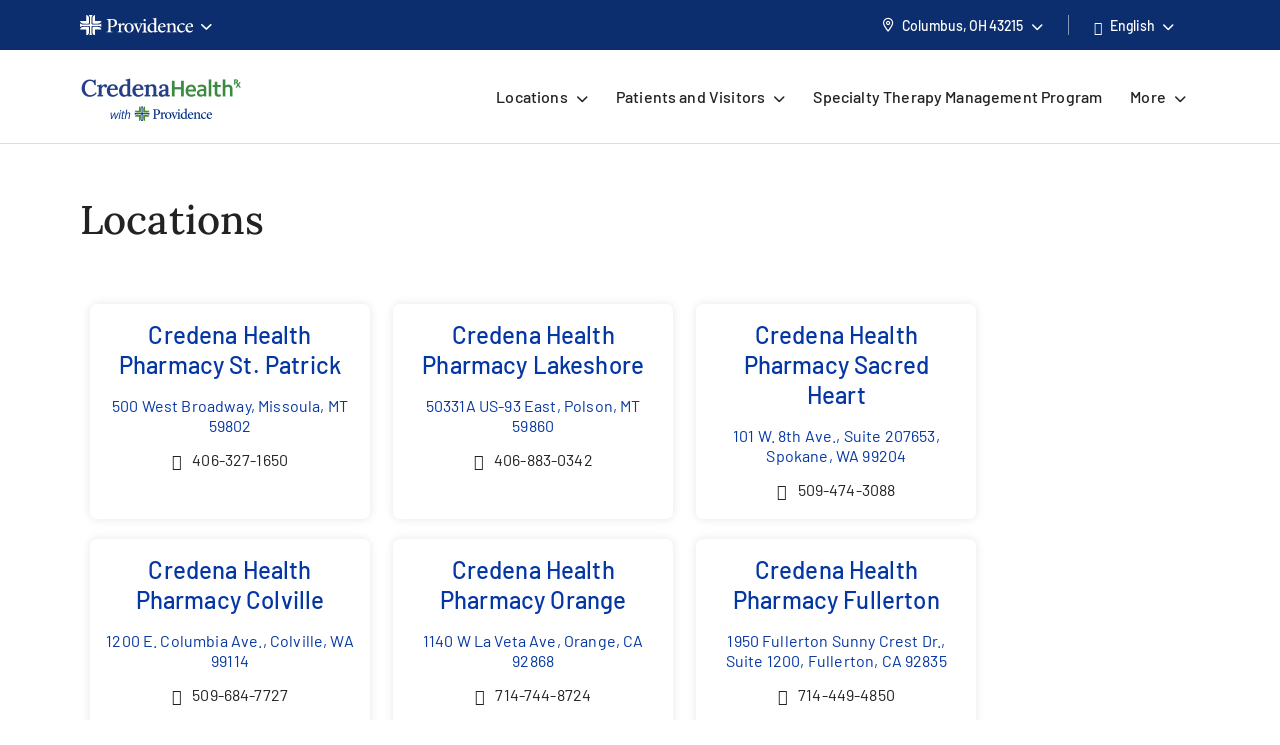

--- FILE ---
content_type: text/html; charset=utf-8
request_url: https://www.providence.org/credena-health/locations
body_size: 41013
content:
<!DOCTYPE html><html class="no-js no-ios-os no-android-os layout-content-page layout-content-page--system-top-nav" lang="en"><head>
    
    <meta name="viewport" content="width=device-width, initial-scale=1">
        





    

    <link rel="alternate" href="https://es.providence.org/credena-health/locations" hreflang="es"><link rel="alternate" href="https://es.providence.org/credena-health/locations" hreflang="es"><link rel="preconnect dns-prefetch" href="https://tags.tiqcdn.com" crossorigin=""><link rel="preconnect dns-prefetch" href="https://cdn.providence.org" crossorigin=""><link rel="preload" as="fetch" href="https://cdn.providence.org/asset/7ooSg/rJsG5T3XaCp736Ng10/foundation/asset-optimization/bundles/js/3/9/81/89/32/75/bundle-v3-981893275-js-min/js?updated=134126854030000000" crossorigin=""><link rel="preload" as="font" href="https://fonts.gstatic.com/s/barlow/v12/7cHqv4kjgoGqM7E3t-4s51os.woff2" crossorigin="" type="font/woff2"><link rel="preload" as="font" href="https://fonts.gstatic.com/s/barlow/v12/7cHqv4kjgoGqM7E30-8s51os.woff2" crossorigin="" type="font/woff2"><link rel="preload" as="font" href="https://fonts.gstatic.com/s/barlow/v12/7cHqv4kjgoGqM7E3_-gs51os.woff2" crossorigin="" type="font/woff2"><link rel="preload" as="font" href="https://fonts.gstatic.com/s/barlow/v12/7cHpv4kjgoGqM7E_DMs5.woff2" crossorigin="" type="font/woff2"><link rel="preload" href="https://fonts.gstatic.com/s/lora/v16/0QI6MX1D_JOuGQbT0gvTJPa787wsuxJBkq0.woff2" as="font" type="font/woff2" crossorigin=""><link rel="preload" href="https://fonts.gstatic.com/s/montserrat/v15/JTURjIg1_i6t8kCHKm45_dJE3gnD_g.woff2" as="font" type="font/woff2" crossorigin=""><link rel="preload" href="https://fonts.gstatic.com/s/montserrat/v15/JTURjIg1_i6t8kCHKm45_bZF3gnD_g.woff2" as="font" type="font/woff2" crossorigin=""><link rel="preload" href="https://fonts.gstatic.com/s/montserrat/v15/JTURjIg1_i6t8kCHKm45_ZpC3gnD_g.woff2" as="font" type="font/woff2" crossorigin=""><link rel="preload" href="https://fonts.gstatic.com/s/montserrat/v15/JTUSjIg1_i6t8kCHKm459Wlhyw.woff2" as="font" type="font/woff2" crossorigin=""><link rel="preload" href="https://cdn.providence.org/asset/3m2wXtNI2qLOOjfKE631Eg10/Themes/psjh/SoCal/socal/fonts/icons/OneSite-woff2/woff2?1669143634441" as="font" type="font/woff2" crossorigin=""><link rel="preload" as="image" href="https://cdn.providence.org/asset/iXD6vcmZGnfO4Eu9mntAQQ10/project/psjh/providence/socal/images/logos/providence-logo-small/svg?iar=0&amp;rev=842e5f8dded144dca66dc1b9e3ff6a7e&amp;hash=B9E6AC5FC3FF9D1FDCE6E89568EF742D"><link rel="preload" as="script" href="https://66rc0hx2cf.kameleoon.eu/engine.js"><link rel="prefetch" as="image" href="https://cdn.providence.org/asset/4PRwxXzb4/JV6HsYS5U0mg10/project/psjh/shared/images/header-logos/credena-health-prov/png?rev=47fa3ccb64c04d36a82db6fb21b7eb71&amp;hash=E22F85C93ED4016557432B4A2F6EFF8F">
    
        <script>document.documentElement.className = document.documentElement.className.replace('no-js', '')</script>
    <script>dig = window.dig || { refs: [] };</script>
<script>dig.refs={"algolia.css":"https://cdn.providence.org/asset/Qy5Q6iOwXVScNDde4c+oEQ10/themes/psjh/socal/socal/assets/styles/components/algolia/algolia-min/css?updated=133807744730000000","algolia-dependencies.js":"https://cdn.providence.org/asset/UM+2n4rKb36D+m5OFWKAjA10/themes/psjh/socal/socal/assets/scripts/modules/algolia/algolia-dependencies-min/js?updated=133746364180000000","algolia-search-page.js":"https://cdn.providence.org/asset/DGdIwCC08YtFMw9KUmSOKQ10/themes/psjh/socal/socal/assets/scripts/modules/algolia/algolia-search-page-min/js?updated=134079039810000000","jquery-typeahead.js":"https://cdn.providence.org/asset/x1aikDT6tXV8F6ezYQmU8w10/themes/psjh/socal/socal/assets/scripts/modules/jquery/jquery-typeahead-min/js?updated=133746364060000000","geolocation-modal.js":"https://cdn.providence.org/asset/+qRZad718+UMZwaQztJ9IQ10/themes/psjh/socal/socal/assets/scripts/modules/geolocation/geolocation-modal-min/js?updated=133746364120000000","google-maps-autocomplete.js":"https://cdn.providence.org/asset/EHtAkSlgFSfqS9+sBiPgrg10/themes/psjh/socal/socal/assets/scripts/modules/google/google-maps-autocomplete-min/js?updated=133746364180000000","continue-session.css":"https://cdn.providence.org/asset/WqPjbuzreinoq/rIfpHTRA10/themes/psjh/socal/socal/assets/styles/components/continue-session/continue-session-min/css?updated=133807744950000000","bootstrap-modal.css":"https://cdn.providence.org/asset/cp7nzO6QXEVp1o5b4bIB6Q10/themes/psjh/socal/socal/assets/styles/components/bootstrap/bootstrap-modal-min/css?updated=133807744990000000","bootstrap-modal.js":"https://cdn.providence.org/asset/Z1rmaujwieLyFeF4j7Z5Dg10/themes/psjh/socal/socal/assets/scripts/modules/bootstrap/bootstrap-modal-min/js?updated=133746364020000000"}</script>    <script>
        dig.config = {
            page: {
                id: "{E7E37D15-B70D-4924-9EC5-8F93597661A6}"
            },
            algolia:{
                orch:"https://dig-weborch.provinnovate.com/v1/providers/",
                index:{
                    prefix:"",
                    providers:"os_prod_Providers_Index",
                    locations:"os_prod_Locations_Index",
                    services:"os_prod_Services_Index",
                    pages:"os_prod_Pages_Index",
                    blogs:"os_prod_Blogs_Index",
                    suggestions:"os_prod_Suggestions_Index"
                }
            },
            insights:{
                instrumentationKey:"37185dc7-4818-4605-949b-92d804f4cc65"
            },
            google:{
                apiKey:"AIzaSyBEJHAMP3qXkXQFFAFsb-0uTKKanPJ9fwI"
            },
            cdn:{
                url:'https://cdn.providence.org',
                allowed: ['www.providence.org', 'coronavirus.providence.org', 'express.care', 'content.cdntwrk.com', 'cdn-images.kyruus.com', 'kyruus-app-static.kyruus.com', 'cdn.providence.org', 'www.swedish.org', 'https://cdn.providence.org'],
                hashes: ['1896737512', '1278532287', '546468751', '1900970588', '372173797', '1368669342', '94765706', '1226973872', '232402082']
            }
        };
        dig.user = {
            rvToken: "UGkF8bYDvQc9lLD3Smk5DmO6dz1w1vMKAqPHmXucujjh7LnbDX1s4LQ2rs0CJeUMRdkWilAosf65lpiM-ewelKHX34gUFn9TvVdI5rj1RJ81:pZiHUwszYxb7pyGOLEogrNkWMWclqEaZPHAP1DeTPBqTVahZH6hpsKN8fnObQvWhdlOSUGzZUtYFLHezHUIbNkRo_l4h0S1Sm2PTS33je-c1",
            cookieConsent: {
                essential: true,
                performance: true,
                functional: true,
                targeting: true,
                social: true
            },
            location: {
                internal: false,
                sessionId: null,
            
                lat: 39.9625,
                lon: -83.0061,
                city: "Columbus",
                state:"OH",
                region:"OH",
                regions:[],
                postal:"43215",
                formatted:"Columbus, OH 43215"
            
            }
        };
        dig.debug = function () { debugger; }; 
        
        dig.page = { id: '{E7E37D15-B70D-4924-9EC5-8F93597661A6}' };
        dig.isEdit =false;
    </script>
<script>dig.user.experiments = {"developer":{"334883":-1,"348980":-1,"349417":-1,"353469":-1,"355378":-1,"355379":-1,"355623":-1,"356099":-1,"357827":-1},"classic":{"344494":-1,"344496":-1}}</script><script id="_A43262252DE84EEDBF41CE0171B929E3">!function e(n,t,r){function o(d,u){if(!t[d]){if(!n[d]){var s="function"==typeof require&&require;if(!u&&s)return s(d,!0);if(i)return i(d,!0);var c=new Error("Cannot find module '"+d+"'");throw c.code="MODULE_NOT_FOUND",c}var l=t[d]={exports:{}};n[d][0].call(l.exports,(function(e){return o(n[d][1][e]||e)}),l,l.exports,e,n,t,r)}return t[d].exports}for(var i="function"==typeof require&&require,d=0;d<r.length;d++)o(r[d]);return o}({1:[function(e,n,t){"use strict";dig.scripts={};const r=/^(dig\.scripts\['_[0-F]{32}'])\(\)$/;dig.inject=function(e,n,t){const o=r.exec(n);o&&o[1]&&(n=o[1]+".call(window)");var i=document.createTextNode(n),d=document.createElement(e);if(d.appendChild(i),t)for(var u in t)d.setAttribute(u,t[u]);var s=[],c=window.onerror;return window.onerror=function(){s.push(arguments),c&&c.apply(this,arguments)},document.head.appendChild(d),window.onerror=c,{element:d,success:0===s.length,error:s.join("\n")||null}}},{}],2:[function(e,n,t){"use strict";var r=e(7),o=!([].find&&window.fetch&&window.Symbol&&window.Promise&&window.IntersectionObserver&&new RegExp(r.evergreenUserAgentRegExp,"ig").test(navigator.userAgent)),i=!!navigator.userAgent.match(/Android/i),d=!!navigator.userAgent.match(/iPhone|iPad|iPod/i);dig.user.browser={evergreen:!o},dig.user.device={android:i,iOS:d,mobile:i||d};var u=!1;try{var s=Object.defineProperty({},"passive",{get:function(){u=!0}});window.addEventListener("testPassive",null,s),window.removeEventListener("testPassive",null,s)}catch(e){}if(u){function c(e){return function(n,t,r){return!n||-1===n.indexOf("wheel")&&-1===n.indexOf("touch")||(console.warn("ensurePassiveEventListener",n,r),null==r?(r=arguments[2]={},arguments.length=3):"boolean"!=typeof r&&"number"!=typeof r||(r=arguments[2]={capture:!!r}),"boolean"!=typeof r.passive&&(r.passive=!0)),e.apply(this,arguments)}}Element.prototype.addEventListener=c(Element.prototype.addEventListener),document.addEventListener=c(document.addEventListener)}dig.polyfill=function(){if(o){var e=new XMLHttpRequest;e.open("GET","https://cdnjs.cloudflare.com/polyfill/v3/polyfill.min.js?version=3.52.1&features=default%2CArray.prototype.find%2CArray.prototype.some%2CSymbol%2Cfetch%2CIntersectionObserver%2CMutationObserver%2Cconsole.trace%2Cconsole.warn%2Cconsole.error%2Cperformance.now%2Cnavigator.sendBeacon",!1),e.send(null),200===e.status&&e.responseText&&dig.inject("script",e.responseText,null,null)}}},{7:7}],3:[function(e,n,t){"use strict";function r(e,n){return function(t,r){const o=e(t,r,n);if(1!=o.length)throw new Error(`Expected only one element to match '${t}' in existing DOM but found ${o.length}.`);return o[0]}}const o=document.createElement("div");dig.queryAll=(e,n)=>Array.from("<"===e[0]?(o.innerHTML=e,o.childNodes):(n||document).querySelectorAll(e)),dig.query=(e,n)=>"<"===e[0]?(o.innerHTML=e,o.childNodes[0]):(n||document).querySelector(e),dig.queryOne=r(dig.queryAll),dig.xQueryAll=function(e,n,t){const r=document.evaluate(e,n||document,null,XPathResult.ORDERED_NODE_ITERATOR_TYPE,null),o=[];void 0===t&&(t=Number.POSITIVE_INFINITY);try{let e=r.iterateNext();for(;e&&t-- >0;)o.push(e),e=r.iterateNext()}catch(e){console.error(e)}return o},dig.xQuery=(e,n)=>dig.xQueryAll(e,n,1)[0],dig.xQueryOne=r(dig.xQueryAll,2),dig.frag=e=>{const n=document.createDocumentFragment();return e.forEach(e=>n.appendChild(e)),n}},{}],4:[function(e,n,t){"use strict";dig.refs=dig.refs||{},dig.ref=function(e,n){if(void 0===n)return dig.refs[e]||e;dig.refs[e]=n}},{}],5:[function(e,n,t){"use strict";function r(){}dig.info=r,dig.warn=r,dig.error=r},{}],6:[function(e,n,t){"use strict";e(3),e(4),e(1),e(2),e(5),(window.dig=window.dig||{}).modules={}},{1:1,2:2,3:3,4:4,5:5}],7:[function(e,n,t){"use strict";n.exports={evergreenUserAgentRegExp:"(Edge\\/(98(?:\\.0)?|98(?:\\.([1-9]|\\d{2,}))?|(99|\\d{3,})(?:\\.\\d+)?))|((Chromium|Chrome)\\/(97\\.0|97\\.([1-9]|\\d{2,})|(9[8-9]|\\d{3,})\\.\\d+)(?:\\.\\d+)?)|(Firefox\\/(96\\.0|96\\.([1-9]|\\d{2,})|(9[7-9]|\\d{3,})\\.\\d+)\\.\\d+)|(Firefox\\/(96\\.0|96\\.([1-9]|\\d{2,})|(9[7-9]|\\d{3,})\\.\\d+)(pre|[ab]\\d+[a-z]*)?)"}},{}],8:[function(e,n,t){"use strict";e(6)},{6:6}]},{},[8])</script>    <script>dig.polyfill()</script>
<script id="_54CB2ECC3F6349B1A1F713733656FB8A">!function e(t,n,o){function r(d,c){if(!n[d]){if(!t[d]){var s="function"==typeof require&&require;if(!c&&s)return s(d,!0);if(i)return i(d,!0);var a=new Error("Cannot find module '"+d+"'");throw a.code="MODULE_NOT_FOUND",a}var u=n[d]={exports:{}};t[d][0].call(u.exports,(function(e){return r(t[d][1][e]||e)}),u,u.exports,e,t,n,o)}return n[d].exports}for(var i="function"==typeof require&&require,d=0;d<o.length;d++)r(o[d]);return r}({1:[function(e,t,n){t.exports={useViewportsGlobal:!1,breakpoints:{"2xs":0,xs:360,sm:576,md:768,lg:992,xl:1200,"2xl":1440}}},{}],2:[function(e,t,n){"use strict";t.exports=function(e){return e&&e.__esModule?e:{default:e}}},{}],3:[function(e,t,n){"use strict";function o(e){return d?-1===e.indexOf(c)?-1===e.indexOf(i)?e:"https://"+location.host+e.substring(i.length):e=e.replace(d,(function(e,t,n,o){if("1"===t){const e=o.split("?",2),t=e[0].split("/"),n=t.length-1;o=t.slice(0,n).join("/")+"."+t[n],2===e.length&&(o+="?"+e[1])}let i;switch(n){case"0":i=location.host,o="/-/media"+o;break;case"1":i=location.host;break;default:if(i=r.allowed[s.indexOf(n.slice(0,-1))],void 0===i)return e}return"https://"+i+o})):e}dig.cdn=dig.cdn||{};const r=dig.config.cdn;let i=r.url,d=null,c=null;const s=r.hashes.map(e=>e.slice(0,-1));i&&(i=i.replace(/\/$/,""),c=i+"/asset/",d=new RegExp(dig.regex.escape(c)+".{22}(\\d)(\\d+)([^ ]*)","gi")),dig.cdn.revert=o,dig.cdn.events={onError:function(e){var t;if(e.src)t="src";else{if(!e.href)return void console.warn(e.tagName+" is not supported.");t="href"}if(0===e[t].indexOf(i)){const n=e.cloneNode(!0);let r=n[t]!==(n[t]=o(n[t]));n.srcset&&(r|=n.srcset!==(n.srcset=o(n.srcset))),r&&e.parentElement.replaceChild(n,e)}}}},{}],4:[function(e,t,n){"use strict";var o=e(11);dig.cookie={get:o.get,set:o.set,remove:o.remove}},{11:11}],5:[function(e,t,n){"use strict";function o(e){var t=[];switch(!0){case e>=s["2xl"]:t.push("2xl");case e>=s.xl:t.push("xl");case e>=s.lg:t.push("lg");case e>=s.md:t.push("md");case e>=s.sm:t.push("sm");case e>=s.xs:t.push("xs");default:t.push("2xs")}return t}function r(e){return o(void 0===e?a.clientWidth:e)[0]}function i(e,t){return"viewport-"+e+(t||"")}function d(e){p.viewport!==e&&(!window.dispatchEvent(new CustomEvent("beforeresize",{cancelable:!0}))||(function(e){p.viewport!==e&&(document.body.className=document.body.className.replace(new RegExp("(?:^|\\s)viewport-(?:"+u.join("|")+")(?:-up|-down)?(?!\\S)","g"),"").trim()+" "+[].concat(function(e){const t=u.indexOf(e);return u.slice(0,t+1)}(e).map(e=>i(e,"-up")),i(e),function(e){const t=u.indexOf(e);return u.slice(t)}(e).map(e=>i(e,"-down"))).join(" "),p.viewport=e)}(e),window.dispatchEvent(new CustomEvent("afterresize"))))}var c=e(2)(e(1));const s={};for(let e in c.default.breakpoints)s[e]=parseInt(c.default.breakpoints[e],10);const a=document.documentElement,u=o(s["2xl"]).reverse();var l=(location.search.match(/viewport=([^&]+)/)||[])[1];let f=function(){d(l||r())};const p={breakpoints:s,viewport:null,reset:f,getWidth:function(){return document.body.clientWidth},getViewport:r,setViewport:d};dig.display=p,l||window.addEventListener("resize",f),dig.ready(f)},{1:1,2:2}],6:[function(e,t,n){"use strict";function o(e){return Array.from(e.children).filter(e=>e.classList.contains("dex-loader"))[0]}const r=dig.query('<div class="dex-loader"><div class="dex-loader__spinner-wrapper"><div class="dex-loader__spinner"></div></div></div>'),i=dig.loader={show:function(e,t){let n=o(e=e||document.body);if(n?n.dexLoaderDepth++:(n=r.cloneNode(!0),e.appendChild(n),n.dexLoaderDepth=1),1!==n.dexLoaderDepth||n.classList.contains("fadeIn")||void 0!==n.dexTimeout)return;const i=e.dataset.loaderInitialMessage,d=e.dataset.loaderDelayedMessage,c=e.dataset.loaderDelay;if(i&&(n.dataset.message=i),c>0&&d&&setTimeout((function(){n.dataset.message=d}),1e3*c),t)return n.classList.add("fadeIn"),void n.classList.add("fadedIn");n.dexTimeout=setTimeout(()=>{n.dexLoaderDepth>0&&n.classList.add("fadeIn"),n.dexTimeout=void 0},10)},hide:function(e,t){let n=o(e=e||document.body);if(n)return t?(n.classList.remove("fadeIn"),n.classList.remove("fadedIn"),void e.removeChild(n)):void(n.dexLoaderDepth<=0||0==--n.dexLoaderDepth&&setTimeout(()=>{n.dexLoaderDepth<=0&&(n.classList.remove("fadeIn"),n.classList.remove("fadedIn"),setTimeout(()=>{n.dexLoaderDepth<=0&&n.parentElement&&e.removeChild(n)},200))},1e3))},wait:function(e,t){const n=Promise.resolve().then((function(){return i.show(t),e.then(e=>(i.hide(t),e),e=>{throw i.hide(t),e})}));return n.attachTo=function(e){return e&&(t=e),n},n}}},{}],7:[function(e,t,n){"use strict";dig.observe=function(e,t,n,o){return"function"!=typeof t&&(n=arguments[1],o=arguments[2],t=void 0),new Promise((function(r,i){const d=new IntersectionObserver((function(n){n.forEach((function(n){n.isIntersecting&&(r(n.target),t&&!1===t(n.target)||d.unobserve(e))}))}),{root:null,rootMargin:n,threshold:o});d.observe(e)}))}},{}],8:[function(e,t,n){"use strict";function o(){let e;for(;e=s.shift();)try{h.apply(dig,e)}catch(e){console.error(e)}}function r(e,t){function n(){clearTimeout(r),i||(i=!0,0==--f&&l&&o())}f++;let r,i=!1;return t||(r=setTimeout(n,1e4)),e.then(n,n)}function i(){const e=window.Sitecore&&window.Sitecore.WebEditSettings.editing;let t=dig.ready.defer;h=function(t,n,o){if(arguments.length)if(f>0)s.push(p(arguments));else if(n||e&&void 0===n)o?setTimeout.apply(window,[t,0].concat(a)):window.setTimeout(t,0,dig.queryAll,dig.query);else try{o?t.apply(window,a):t(dig.queryAll,dig.query)}catch(e){console.error(e)}},h.queue=s,h.defer=t,h.hold=r,o(),window.jQuery&&jQuery.holdReady(!1),dig.ready=h,a=void 0}function d(){return l||(("complete"===document.readyState||"loading"!==document.readyState&&!document.documentElement.doScroll)&&(l=!0),l)}function c(e){try{throw new Error("stack test")}catch(e){if(e.stack){let t=e.stack.toLowerCase();return-1===t.indexOf("utag")&&-1===t.indexOf("kameleoon")&&-1===t.indexOf("jquery")&&-1!==e.stack.split("\n").pop().indexOf(location.hostname)}}return e}const s=[];let a,u,l=!1,f=0;const p=e=>Array.prototype.slice.call(e,0);let h;const g=document.addEventListener;d()||g.call(document,"DOMContentLoaded",(function(){l=!0})),dig.ready=function(){const e=p(arguments);if(!e.length&&!window.__holdDigReady){let e=dig.ready.defer;return dig.ready=function(){s.push(p(arguments))},dig.ready.defer=e,dig.ready.queue=s,dig.ready.hold=r,void(d()?i():g.call(document,"DOMContentLoaded",i))}s.push(e)},dig.ready.queue=s,dig.ready.defer=!0,dig.ready.hold=r,document.addEventListener=function(e,t){if("DOMContentLoaded"===e){a=p(arguments);var n=dig.ready.defer&&c(!0);if(n)return console.trace("Deferring event 'DOMContentLoaded'"),void dig.ready(t,!0,!0)}g.apply(this,arguments)},dig.ready((function(){console.trace("doc loaded"),document.addEventListener=function(e,t){if("DOMContentLoaded"===e&&d())return console.trace("Firing DOMContentLoaded handler late assignment."),void setTimeout.apply(window,[t,0].concat(a));g.apply(this,arguments)}}),0);const m=[],v=window.addEventListener;window.addEventListener=function(e,t){if("load"===e){var n=dig.ready.defer&&c(!0);if(n)return console.trace("Deferring event 'load'"),void m.push(t)}return v.apply(this,arguments)},v.call(window,"load",(function(){console.trace("win loaded"),u=p(arguments),dig.ready((function(){window.addEventListener=function(e,t){return"load"===e?(console.trace("Firing load handler late assignment."),void setTimeout.apply(window,[t,0].concat(u))):v.apply(this,arguments)},m.forEach((function(e){setTimeout.apply(window,[e,0].concat(u))}))}))}))},{}],9:[function(e,t,n){"use strict";const o=/[\-\[\]\/\{\}\(\)\*\+\?\.\\\^\$\|]/g;dig.regex={escape:function(e){return e.replace(o,"\\$&")}}},{}],10:[function(e,t,n){"use strict";function o(e,t,n){return e?"force-cache":t?"reload":n?"no-store":"no-cache"}function r(e,t,n,r,i){e=Array.isArray(e)?e:[e],t=void 0===t||(Array.isArray(t)?t.map(e=>void 0===e||!!e):[!!t]),n=void 0===n||(Array.isArray(n)?n.map(e=>void 0===e||!!e):[!!n]),i=void 0===i||(Array.isArray(i)?i.map(e=>void 0===e||!!e):[!!i]);var a=(e,t)=>t(),u=null,l=Promise.all(e.map((function(e,r){function s(){return e!==(e=dig.cdn.revert(e))?window.fetch(e,l).then(e=>{if(e.ok)return e;throw new Error("Something went wrong")}).then(f,p):p()}var a=void 0===t[r]||t[r],u=void 0===n[r]||n[r];if(a){const t=c[e];if(t)return t}const l={cache:o(a,u,!0)},f=function(t){return Promise.all([t.clone().text(),t.blob()]).then((function(t){const n=t[0],o=t[1];return{success:!0,text:n,type:function(e,t){var n=e.split("?")[0].split("."),o=n[n.length-1].toLowerCase();if("js"===o)return"script";if("css"===o)return"style";var r=d.find(e=>e[0].test(t));return r&&r[1]}(e,o.type),url:e,reuse:i}}),(function(){return{success:!0,text:null,type:null,url:e,reuse:i}}))},p=function(){return{success:!1,text:null,type:null,url:e,reuse:i}},h=window.fetch(e,l).then((function(e){return e.ok?f(e):s()}),s);return c[e]=h,h}))).then((function(e){return Promise.all(e.map((function(e){return r?{then:function(t){return new Promise(n=>{a(e,(function(){t(e),n(e)}))})}}:null===e.type?{then:function(e){return e(!1),!1}}:{then:function(t){return new Promise(n=>{a(e,(function(){const o=s[e.url]||(s[e.url]=[]);e.reuse&&0!==o.length||o.push(dig.inject(e.type,e.text));const r=o[o.length-1];r.__dexRequireID=e.url,t(r),n(r)}))})}}})))})).then((function(e){return u=e,e.every((function(e){return e&&e.success}))?Promise.resolve():Promise.reject()}));return l.when=function(e){return a=e,l},l.destroy=function(){u&&(u.forEach((function(e){if(e.__dexRequireID){const t=s[e.__dexRequireID],n=t?t.indexOf(e):-1;-1!==n&&t.splice(n,1)}e.target.parentNode.removeChild(e.target)})),u=null)},l}function i(...e){return r(e.map(e=>dig.ref(e)),void 0,void 0)}const d=[[/text\/css/,"style"],[/(application|text)\/(x-)?(ecma|java|j|live)script/,"script"]],c={},s={};dig.require=i,dig.requireRaw=function(...e){return r(e.map(e=>dig.ref(e)),void 0,void 0,!0,!1)},dig.prefetch=function(...e){var t;return function(){return t||(t=i(...e)),t}}},{}],11:[function(e,t,n){"use strict";function o(e,t,n,o){let r="".concat(e,"=").concat(encodeURIComponent(t));if(n&&(r+=";expires=".concat(n.toUTCString())),!o){const e=location.hostname.split(".").slice(-2).join(".");r+=";domain=".concat(e)}return document.cookie=r,t}Object.defineProperty(n,"__esModule",{value:!0}),n.get=function(e){return(document.cookie.split(";").map(e=>e.trim().split("=")).find(t=>t[0]===e)||[])[1]||null},n.set=o,n.remove=function(e){const t=new Date;t.setDate(t.getDate()-1),o(e,"",t),o(e,"",t,!0)}},{}],12:[function(e,t,n){"use strict";e(8),e(9),e(10),e(5),e(7),e(3),e(4),e(6),dig.preload=function(e){console.warn("dig.preload is deprecated"),e(dig.queryAll,dig.query)}},{10:10,3:3,4:4,5:5,6:6,7:7,8:8,9:9}],13:[function(e,t,n){"use strict";e(12)},{12:12}]},{},[13])</script>            <script>
                (function (xhr) {
                    xhr.open('POST', 'https://dev-ping.provhealth.org/api/SiteIpTracking/SendBeaconRequest?token=39706b655173316d6347414a4a5832516f31514757413d3d,-558436563', true);
                    xhr.setRequestHeader('Content-Type', 'text/plain');
                    xhr.send();
                })(new XMLHttpRequest());
            </script>
        <script>dig.warn('Tracker is not active');</script>
<script id="_C44B0C65FDAC4982825E41F2F1FF3BD0">dig.require("https://cdn.providence.org/asset/7ooSg/rJsG5T3XaCp736Ng10/foundation/asset-optimization/bundles/js/3/9/81/89/32/75/bundle-v3-981893275-js-min/js?updated=134126854030000000")</script>
    
    <style id="_883F0E6FDC20452589A505AEF127693C">a,abbr,acronym,address,applet,big,blockquote,body,caption,cite,code,dd,del,dfn,div,dl,dt,fieldset,font,form,h1,h2,h3,h4,h5,h6,html,iframe,img,ins,kbd,label,legend,li,object,ol,p,pre,q,s,samp,small,span,strike,strong,sub,sup,table,tbody,td,tfoot,th,thead,tr,tt,ul,var{margin:0;padding:0;border:0;outline:0;font-weight:inherit;font-style:inherit;font-size:100%;font-family:inherit;vertical-align:initial}html{height:100%}em{margin:0;padding:0;border:0;font-weight:inherit;font-size:100%;font-family:inherit;vertical-align:initial}:focus,em{outline:0}body{line-height:1;color:#000;background:#fff;font-family:Arial,Helvetica,sans-serif;font-size:12px;height:100%}ol,ul{list-style:none}table{border-collapse:initial;border-spacing:0}caption,td,th{text-align:left;font-weight:400}blockquote:after,blockquote:before,q:after,q:before{content:""}blockquote,q{quotes:"" ""}sub{vertical-align:sub}sub,sup{font-size:.9em}sup{vertical-align:super}@font-face{font-family:Lora;font-style:normal;font-weight:500;font-display:swap;src:url(https://fonts.gstatic.com/s/lora/v16/0QI6MX1D_JOuGQbT0gvTJPa787wsuxJBkq0.woff2) format("woff2");unicode-range:u+00??,u+0131,u+0152-0153,u+02bb-02bc,u+02c6,u+02da,u+02dc,u+2000-206f,u+2074,u+20ac,u+2122,u+2191,u+2193,u+2212,u+2215,u+feff,u+fffd}@font-face{font-family:Montserrat;font-style:normal;font-weight:400;font-display:swap;src:url(https://fonts.gstatic.com/s/montserrat/v15/JTUSjIg1_i6t8kCHKm459Wlhyw.woff2) format("woff2");unicode-range:u+00??,u+0131,u+0152-0153,u+02bb-02bc,u+02c6,u+02da,u+02dc,u+2000-206f,u+2074,u+20ac,u+2122,u+2191,u+2193,u+2212,u+2215,u+feff,u+fffd}@font-face{font-family:Montserrat;font-style:normal;font-weight:500;font-display:swap;src:url(https://fonts.gstatic.com/s/montserrat/v15/JTURjIg1_i6t8kCHKm45_ZpC3gnD_g.woff2) format("woff2");unicode-range:u+00??,u+0131,u+0152-0153,u+02bb-02bc,u+02c6,u+02da,u+02dc,u+2000-206f,u+2074,u+20ac,u+2122,u+2191,u+2193,u+2212,u+2215,u+feff,u+fffd}@font-face{font-family:Montserrat;font-style:normal;font-weight:600;font-display:swap;src:url(https://fonts.gstatic.com/s/montserrat/v15/JTURjIg1_i6t8kCHKm45_bZF3gnD_g.woff2) format("woff2");unicode-range:u+00??,u+0131,u+0152-0153,u+02bb-02bc,u+02c6,u+02da,u+02dc,u+2000-206f,u+2074,u+20ac,u+2122,u+2191,u+2193,u+2212,u+2215,u+feff,u+fffd}@font-face{font-family:Montserrat;font-style:normal;font-weight:700;font-display:swap;src:url(https://fonts.gstatic.com/s/montserrat/v15/JTURjIg1_i6t8kCHKm45_dJE3gnD_g.woff2) format("woff2");unicode-range:u+00??,u+0131,u+0152-0153,u+02bb-02bc,u+02c6,u+02da,u+02dc,u+2000-206f,u+2074,u+20ac,u+2122,u+2191,u+2193,u+2212,u+2215,u+feff,u+fffd}@font-face{font-family:Barlow;font-style:normal;font-weight:400;font-display:swap;src:url(https://fonts.gstatic.com/s/barlow/v12/7cHpv4kjgoGqM7E_DMs5.woff2) format("woff2");unicode-range:u+00??,u+0131,u+0152-0153,u+02bb-02bc,u+02c6,u+02da,u+02dc,u+2000-206f,u+2074,u+20ac,u+2122,u+2191,u+2193,u+2212,u+2215,u+feff,u+fffd}@font-face{font-family:Barlow;font-style:normal;font-weight:500;font-display:swap;src:url(https://fonts.gstatic.com/s/barlow/v12/7cHqv4kjgoGqM7E3_-gs51os.woff2) format("woff2");unicode-range:u+00??,u+0131,u+0152-0153,u+02bb-02bc,u+02c6,u+02da,u+02dc,u+2000-206f,u+2074,u+20ac,u+2122,u+2191,u+2193,u+2212,u+2215,u+feff,u+fffd}@font-face{font-family:Barlow;font-style:normal;font-weight:600;font-display:swap;src:url(https://fonts.gstatic.com/s/barlow/v12/7cHqv4kjgoGqM7E30-8s51os.woff2) format("woff2");unicode-range:u+00??,u+0131,u+0152-0153,u+02bb-02bc,u+02c6,u+02da,u+02dc,u+2000-206f,u+2074,u+20ac,u+2122,u+2191,u+2193,u+2212,u+2215,u+feff,u+fffd}@font-face{font-family:Barlow;font-style:normal;font-weight:700;font-display:swap;src:url(https://fonts.gstatic.com/s/barlow/v12/7cHqv4kjgoGqM7E3t-4s51os.woff2) format("woff2");unicode-range:u+00??,u+0131,u+0152-0153,u+02bb-02bc,u+02c6,u+02da,u+02dc,u+2000-206f,u+2074,u+20ac,u+2122,u+2191,u+2193,u+2212,u+2215,u+feff,u+fffd}@font-face{font-family:OneSite;src:url(https://cdn.providence.org/asset/0A8duSx+3OqUDnjZtzNT+g10/Themes/psjh/SoCal/socal/fonts/icons/OneSite-eot/eot?1669143634441);src:url(https://cdn.providence.org/asset/0A8duSx+3OqUDnjZtzNT+g10/Themes/psjh/SoCal/socal/fonts/icons/OneSite-eot/eot?1669143634441) format("eot"),url(https://cdn.providence.org/asset/3m2wXtNI2qLOOjfKE631Eg10/Themes/psjh/SoCal/socal/fonts/icons/OneSite-woff2/woff2?1669143634441) format("woff2"),url(https://cdn.providence.org/asset/8Je1CVGj+uHnqEButwkrXA10/Themes/psjh/SoCal/socal/fonts/icons/OneSite-woff/woff?1669143634441) format("woff"),url(https://cdn.providence.org/asset/j6+hTPCQ+oijDOON5gSaDQ10/Themes/psjh/SoCal/socal/fonts/icons/OneSite-ttf/ttf?1669143634441) format("truetype"),url(https://cdn.providence.org/asset/+qWmZCiz1V9CnDei3PXrMQ10/Themes/psjh/SoCal/socal/fonts/icons/OneSite-svg/svg?1669143634441) format("svg");font-display:block}[class*=" dig-icon-"]:before,[class^=dig-icon-]:before{font-family:OneSite;-webkit-font-smoothing:antialiased;-moz-osx-font-smoothing:grayscale;font-style:normal;font-variant:normal;font-weight:400;text-decoration:none;text-transform:none;font-size:24px;line-height:1em}.dig-icon-arrow-right:before{content:"\E001"}.dig-icon-carousel-arrow-two-tone:before{content:"\E002"}.dig-icon-carousel-arrow:before{content:"\E003"}.dig-icon-checkmark:before{content:"\E004"}.dig-icon-globe:before{content:"\E005"}.dig-icon-house:before{content:"\E006"}.dig-icon-info-circle:before{content:"\E007"}.dig-icon-map-pin:before{content:"\E008"}.dig-icon-marker:before{content:"\E009"}.dig-icon-minus:before{content:"\E00A"}.dig-icon-my-location:before{content:"\E00B"}.dig-icon-phone:before{content:"\E00C"}.dig-icon-plus:before{content:"\E00D"}.dig-icon-rating-outline-heart:before{content:"\E00E"}.dig-icon-search:before{content:"\E00F"}.dig-icon-my-location{padding-top:16px;color:#0537a4}.dig-icon-my-location:before{vertical-align:sub;margin-right:8px}.dig-icon-my-location a:active,.dig-icon-my-location a:hover{color:#0537a4!important}.fa,.fa-brands,.fa-classic,.fa-duotone,.fa-light,.fa-regular,.fa-sharp,.fa-sharp-solid,.fa-solid,.fa-thin,.fab,.fad,.fal,.far,.fas,.fass,.fat{display:inline-block;font-family:FontAwesome;font-style:normal;font-weight:900;font-size:inherit;text-rendering:auto;-webkit-font-smoothing:antialiased;-moz-osx-font-smoothing:grayscale}.fa-regular,.far{font-family:Font Awesome\ 6 Regular;font-weight:400}.fa-light,.fal{font-family:Font Awesome\ 6 Light;font-weight:300}.fa-thin,.fat{font-family:Font Awesome\ 6 Thin;font-weight:100}.fa-sharp,.fass{font-family:Font Awesome\ 6 Sharp}.fa-brands,.fab{font-family:Font Awesome\ 6 Brands;font-weight:400}.fa-duotone,.fad{font-family:Font Awesome\ 6 Duotone;position:relative;letter-spacing:normal}.fa-duotone:before,.fad:before{position:absolute;color:inherit;opacity:1}.fa-duotone:after,.fad:after{opacity:.4;color:inherit}.fa-duotone.fa-swap-opacity:before,.fa-swap-opacity .fa-duotone:before,.fa-swap-opacity .fad:before,.fad.fa-swap-opacity:before{opacity:.4}.fa-duotone.fa-swap-opacity:after,.fa-swap-opacity .fa-duotone:after,.fa-swap-opacity .fad:after,.fad.fa-swap-opacity:after{opacity:1}.fa-duotone.fa-inverse,.fad.fa-inverse{color:#fff}.fa-duotone.fa-stack-1x,.fa-duotone.fa-stack-2x,.fad.fa-stack-1x,.fad.fa-stack-2x{position:absolute}.fa-1x{font-size:1em}.fa-2x{font-size:2em}.fa-3x{font-size:3em}.fa-4x{font-size:4em}.fa-5x{font-size:5em}.fa-6x{font-size:6em}.fa-7x{font-size:7em}.fa-8x{font-size:8em}.fa-9x{font-size:9em}.fa-10x{font-size:10em}.fa-2xs{font-size:.625em;line-height:.1em;vertical-align:.225em}.fa-xs{font-size:.75em;line-height:.08333em;vertical-align:.125em}.fa-sm{font-size:.875em;line-height:.07143em;vertical-align:.05357em}.fa-lg{font-size:1.25em;line-height:.05em;vertical-align:-.075em}.fa-xl{font-size:1.5em;line-height:.04167em;vertical-align:-.125em}.fa-2xl{font-size:2em;line-height:.03125em;vertical-align:-.1875em}.fa-fw{text-align:center;width:1.25em}.fa-ul{list-style-type:none;margin-left:2.5em;padding-left:0}.fa-ul>li{position:relative}.fa-li{left:-2em;position:absolute;text-align:center;width:2em;line-height:inherit}.fa-border{border-radius:.1em;border:.08em solid #eee;padding:.2em .25em .15em}.fa-pull-left{float:left;margin-right:.3em}.fa-pull-right{float:right;margin-left:.3em}.fa-spin{-webkit-animation-name:fa-spin;animation-name:fa-spin;-webkit-animation-delay:0s;animation-delay:0s;-webkit-animation-direction:normal;animation-direction:normal;-webkit-animation-duration:2s;animation-duration:2s;-webkit-animation-iteration-count:infinite;animation-iteration-count:infinite;-webkit-animation-timing-function:linear;animation-timing-function:linear}.fa-pulse{-webkit-animation-name:fa-spin;animation-name:fa-spin;-webkit-animation-direction:normal;animation-direction:normal;-webkit-animation-duration:1s;animation-duration:1s;-webkit-animation-iteration-count:infinite;animation-iteration-count:infinite;-webkit-animation-timing-function:steps(8);animation-timing-function:steps(8)}@media (prefers-reduced-motion:reduce){.fa-spin{-webkit-animation-delay:-1ms;animation-delay:-1ms;-webkit-animation-duration:1ms;animation-duration:1ms;-webkit-animation-iteration-count:1;animation-iteration-count:1;transition-delay:0s;transition-duration:0s}}@-webkit-keyframes fa-spin{0%{-webkit-transform:rotate(0deg);transform:rotate(0deg)}to{-webkit-transform:rotate(1turn);transform:rotate(1turn)}}@keyframes fa-spin{0%{-webkit-transform:rotate(0deg);transform:rotate(0deg)}to{-webkit-transform:rotate(1turn);transform:rotate(1turn)}}.fa-rotate-90{-webkit-transform:rotate(90deg);transform:rotate(90deg)}.fa-rotate-180{-webkit-transform:rotate(180deg);transform:rotate(180deg)}.fa-rotate-270{-webkit-transform:rotate(270deg);transform:rotate(270deg)}.fa-flip-horizontal{-webkit-transform:scaleX(-1);transform:scaleX(-1)}.fa-flip-vertical{-webkit-transform:scaleY(-1);transform:scaleY(-1)}.fa-flip-both,.fa-flip-horizontal.fa-flip-vertical{-webkit-transform:scale(-1);transform:scale(-1)}.fa-rotate-by{-webkit-transform:rotate(none);transform:rotate(none)}.fa-stack{display:inline-block;height:2em;line-height:2em;position:relative;vertical-align:middle;width:2.5em}.fa-stack-1x,.fa-stack-2x{left:0;position:absolute;text-align:center;width:100%;z-index:auto}.fa-stack-1x{line-height:inherit}.fa-stack-2x{font-size:2em}.fa-inverse{color:#fff}.fa-sr-only,.fa-sr-only-focusable:not(:focus),.sr-only,.sr-only-focusable:not(:focus){position:absolute;width:1px;height:1px;padding:0;margin:-1px;overflow:hidden;clip:rect(0,0,0,0);white-space:nowrap;border-width:0}button,datalist,input,option,select,textarea{font-family:Barlow,sans-serif;font-size:1.6rem}.control{display:block;position:relative;padding-left:40px;padding-top:2px;margin-bottom:20px;cursor:pointer;font-size:1.6rem;line-height:2.4rem;width:-webkit-fit-content;width:-moz-fit-content;width:fit-content}.control input{position:absolute;z-index:-1;opacity:0}.control__indicator{position:absolute;top:2px;left:0;height:24px;width:24px;border:1px solid #ddd;background:#fff;border-radius:4px}.control--radio .control__indicator{border-radius:4px}.control:hover input:not([disabled])~.control__indicator{border:1px solid #0537a4}.control input:focus-visible~.control__indicator{background:#fff;outline:2px solid #335ca5;outline-offset:2px;border-color:#0537a4}.control:hover input:not([disabled]):checked~.control__indicator,.control input:checked~.control__indicator{background:#0537a4;border-color:#0537a4}.control input:checked:focus-visible~.control__indicator{background:#0537a4;outline:2px solid #335ca5;outline-offset:2px;border-color:#0537a4}.control input:disabled~.control__indicator{background:#fff;cursor:not-allowed}.control__indicator:after{display:inline-block;font-family:FontAwesome;font-style:normal;font-weight:900;font-size:inherit;text-rendering:auto;-webkit-font-smoothing:antialiased;-moz-osx-font-smoothing:grayscale;content:"\f00c"!important;position:absolute;display:none;font-size:12px;transition:all .3s ease;-webkit-transform:skew(-2deg,-7deg);transform:skew(-2deg,-7deg)}.control input:checked~.control__indicator:after{display:block;color:#fff}.control--checkbox .control__indicator:after{top:50%;left:50%;-webkit-transform:translate(-50%,-50%);transform:translate(-50%,-50%)}.control--checkbox input:disabled~.control__indicator:after{border-color:#d2d2d2}.control--checkbox input:disabled:checked~.control__indicator{background-color:#d2d2d2;border-color:#d2d2d2;cursor:not-allowed}.dex-loader,.swiper:not(.swiper-initialized)>.swiper-wrapper{-webkit-justify-content:center;justify-content:center}.dex-loader{position:absolute;top:0;bottom:0;right:0;left:0;background-color:hsla(0,0%,100%,.9);z-index:1002;transition:opacity .2s ease-in-out,background-color .2s ease-in-out;opacity:0;cursor:default;display:-webkit-flex;display:flex;-webkit-align-items:center;align-items:center}body>.dex-loader{position:fixed;z-index:999999}.global-geo-container>.dex-loader{z-index:999}.dex-loader:after{content:attr(data-message);-webkit-align-self:flex-end;align-self:flex-end}.dex-loader.fadeIn{opacity:1}.dex-loader.fadedIn{transition:none}.dex-loader__spinner-wrapper{pointer-events:none;display:contents}.dex-loader__spinner{border:8px solid #eee;border-top-color:#0537a4;border-radius:50%;width:48px;height:48px;-webkit-animation:spin 2s linear infinite;animation:spin 2s linear infinite;position:absolute;z-index:100}@-webkit-keyframes spin{0%{-webkit-transform:rotate(0deg);transform:rotate(0deg)}to{-webkit-transform:rotate(1turn);transform:rotate(1turn)}}@keyframes spin{0%{-webkit-transform:rotate(0deg);transform:rotate(0deg)}to{-webkit-transform:rotate(1turn);transform:rotate(1turn)}}html{font-size:62.5%;-webkit-font-smoothing:antialiased;-moz-osx-font-smoothing:grayscale;margin-bottom:0}body{font-family:Barlow,sans-serif;position:relative;overflow:auto;color:#222;font-size:1.6rem;line-height:1.5rem;letter-spacing:.016rem;background:transparent;-webkit-tap-highlight-color:rgba(0,0,0,0)}body.on-page-editor{background:none!important}body #content{position:relative}body #wrapper{overflow:hidden}a{cursor:pointer}a,a:hover{color:#0537a4;text-decoration:underline}strong{font-weight:700}.body-12{font-size:1.2rem}.body-14{font-size:1.4rem}.body-16{font-size:1.6rem}.body-18{font-size:1.8rem}.container{max-width:767.999px;width:100%;margin-left:auto;margin-right:auto}@media (min-width:768px){.container{max-width:991.999px}}@media (min-width:992px){.container{max-width:1440px}}.component-content{margin-left:auto;margin-right:auto;width:100%;max-width:calc(100vw - 160px)}@media (max-width:991.98px){.component-content{max-width:calc(100vw - 48px)}}@media (min-width:768px) and (max-width:1199.98px){.component-content{max-width:calc(100vw - 80px)}}@media (min-width:992px){.component-content{max-width:calc(100vw - 160px)}}@media (min-width:1440px){.component-content{max-width:1280px}}.full-width-content>.component-content{max-width:100%}.component{width:100%}p{line-height:150%}.subhead-h1,.subhead-h2,.subhead-h3,.subhead-h4,.subhead-h5,.subhead-h6,h1,h2,h3,h4,h5,h6{font-weight:500}.subhead-h1,.subhead-h2,.subhead-h3,.subhead-h4,.subhead-h5,h1,h2,h3,h4,h5{line-height:140%}.subhead-h6,h6{line-height:150%}.subhead-h1,.subhead-h2,.subhead-h3,.subhead-h4,.subhead-h5,.subhead-h6,h1,h2,h3,h4,h5,h6{font-family:Lora,serif}.subhead-h1,h1{font-size:4rem}@media (max-width:991.98px){.subhead-h1,h1{font-size:3.2rem}}@media (max-width:575.98px){.subhead-h1,h1{font-size:3.2rem}}.subhead-h2,h2{font-size:3.5rem}@media (max-width:991.98px){.subhead-h2,h2{font-size:2.8rem}}@media (max-width:575.98px){.subhead-h2,h2{font-size:2.8rem}}.subhead-h3,h3{font-size:2.8rem}@media (max-width:991.98px){.subhead-h3,h3{font-size:2.4rem}}@media (max-width:575.98px){.subhead-h3,h3{font-size:2.4rem}}.subhead-h4,h4{font-size:2.4rem}@media (max-width:991.98px){.subhead-h4,h4{font-size:2rem}}@media (max-width:575.98px){.subhead-h4,h4{font-size:2rem}}.subhead-h5,h5{font-size:2rem}@media (max-width:991.98px){.subhead-h5,h5{font-size:1.8rem}}@media (max-width:575.98px){.subhead-h5,h5{font-size:1.8rem}}.subhead-h6,h6{font-size:1.8rem}@media (max-width:991.98px){.subhead-h6,h6{font-size:1.6rem}}@media (max-width:575.98px){.subhead-h6,h6{font-size:1.6rem}}.android-os,.ios-os{display:inline;display:initial}@media (min-width:992px){.android-os.no-desktop,.ios-os.no-desktop,.no-desktop{display:none}}.desktop-only{display:inline;display:initial}@media (max-width:991.98px){.desktop-only{display:none}}.hidden{display:none}.viewport-2xs{max-width:359.98px}.viewport-xs{min-width:360px;max-width:575.98px}.viewport-sm{min-width:576px;max-width:767.98px}.viewport-md{min-width:768px;max-width:991.98px}.viewport-lg{min-width:992px;max-width:1199.98px}.viewport-xl{min-width:1200px;max-width:1439.98px}.viewport-2xl{min-width:1440px}p{padding:8px 0}p:first-child{padding-top:0}p:last-child{padding-bottom:0}p:empty{padding:0;margin:0}.top-main-content .component{position:relative}.top-main-content ol,.top-main-content ul{padding:8px 0}.top-main-content ol:first-child,.top-main-content ul:first-child{padding-top:0}.top-main-content ol:last-child,.top-main-content ul:last-child{padding-bottom:0}.top-main-content .subhead-h1,.top-main-content .subhead-h2,.top-main-content .subhead-h3,.top-main-content .subhead-h4,.top-main-content h1,.top-main-content h2,.top-main-content h3,.top-main-content h4{padding-bottom:24px;margin:0}.top-main-content .subhead-h1:not(:first-child),.top-main-content .subhead-h2:not(:first-child),.top-main-content .subhead-h3:not(:first-child),.top-main-content .subhead-h4:not(:first-child),.top-main-content h1:not(:first-child),.top-main-content h2:not(:first-child),.top-main-content h3:not(:first-child),.top-main-content h4:not(:first-child){padding-top:40px}.top-main-content .subhead-h1+ol,.top-main-content .subhead-h1+p,.top-main-content .subhead-h1+ul:not(.nav-tabs),.top-main-content .subhead-h2+ol,.top-main-content .subhead-h2+p,.top-main-content .subhead-h2+ul:not(.nav-tabs),.top-main-content .subhead-h3+ol,.top-main-content .subhead-h3+p,.top-main-content .subhead-h3+ul:not(.nav-tabs),.top-main-content .subhead-h4+ol,.top-main-content .subhead-h4+p,.top-main-content .subhead-h4+ul:not(.nav-tabs),.top-main-content h1+ol,.top-main-content h1+p,.top-main-content h1+ul:not(.nav-tabs),.top-main-content h2+ol,.top-main-content h2+p,.top-main-content h2+ul:not(.nav-tabs),.top-main-content h3+ol,.top-main-content h3+p,.top-main-content h3+ul:not(.nav-tabs),.top-main-content h4+ol,.top-main-content h4+p,.top-main-content h4+ul:not(.nav-tabs){padding-top:0}.top-main-content .subhead-h1+ol:last-child,.top-main-content .subhead-h1+p:last-child,.top-main-content .subhead-h1+ul:not(.nav-tabs):last-child,.top-main-content .subhead-h2+ol:last-child,.top-main-content .subhead-h2+p:last-child,.top-main-content .subhead-h2+ul:not(.nav-tabs):last-child,.top-main-content .subhead-h3+ol:last-child,.top-main-content .subhead-h3+p:last-child,.top-main-content .subhead-h3+ul:not(.nav-tabs):last-child,.top-main-content .subhead-h4+ol:last-child,.top-main-content .subhead-h4+p:last-child,.top-main-content .subhead-h4+ul:not(.nav-tabs):last-child,.top-main-content h1+ol:last-child,.top-main-content h1+p:last-child,.top-main-content h1+ul:not(.nav-tabs):last-child,.top-main-content h2+ol:last-child,.top-main-content h2+p:last-child,.top-main-content h2+ul:not(.nav-tabs):last-child,.top-main-content h3+ol:last-child,.top-main-content h3+p:last-child,.top-main-content h3+ul:not(.nav-tabs):last-child,.top-main-content h4+ol:last-child,.top-main-content h4+p:last-child,.top-main-content h4+ul:not(.nav-tabs):last-child{padding-bottom:0}.top-main-content .subhead-h5,.top-main-content .subhead-h6,.top-main-content h5,.top-main-content h6{margin:0;padding-bottom:16px}.top-main-content .subhead-h5:not(:first-child),.top-main-content .subhead-h6:not(:first-child),.top-main-content h5:not(:first-child),.top-main-content h6:not(:first-child){padding-top:40px}.top-main-content .subhead-h5+ol,.top-main-content .subhead-h5+p,.top-main-content .subhead-h5+ul:not(.nav-tabs),.top-main-content .subhead-h6+ol,.top-main-content .subhead-h6+p,.top-main-content .subhead-h6+ul:not(.nav-tabs),.top-main-content h5+ol,.top-main-content h5+p,.top-main-content h5+ul:not(.nav-tabs),.top-main-content h6+ol,.top-main-content h6+p,.top-main-content h6+ul:not(.nav-tabs){padding-top:0}.top-main-content .subhead-h5+ol:last-child,.top-main-content .subhead-h5+p:last-child,.top-main-content .subhead-h5+ul:not(.nav-tabs):last-child,.top-main-content .subhead-h6+ol:last-child,.top-main-content .subhead-h6+p:last-child,.top-main-content .subhead-h6+ul:not(.nav-tabs):last-child,.top-main-content h5+ol:last-child,.top-main-content h5+p:last-child,.top-main-content h5+ul:not(.nav-tabs):last-child,.top-main-content h6+ol:last-child,.top-main-content h6+p:last-child,.top-main-content h6+ul:not(.nav-tabs):last-child{padding-bottom:0}.top-main-content .subhead-h1+.subhead-h1:not(:first-child),.top-main-content .subhead-h1+.subhead-h2:not(:first-child),.top-main-content .subhead-h1+.subhead-h3:not(:first-child),.top-main-content .subhead-h1+.subhead-h4:not(:first-child),.top-main-content .subhead-h1+.subhead-h5:not(:first-child),.top-main-content .subhead-h1+.subhead-h6:not(:first-child),.top-main-content .subhead-h1+h1:not(:first-child),.top-main-content .subhead-h1+h2:not(:first-child),.top-main-content .subhead-h1+h3:not(:first-child),.top-main-content .subhead-h1+h4:not(:first-child),.top-main-content .subhead-h1+h5:not(:first-child),.top-main-content .subhead-h1+h6:not(:first-child),.top-main-content .subhead-h2+.subhead-h1:not(:first-child),.top-main-content .subhead-h2+.subhead-h2:not(:first-child),.top-main-content .subhead-h2+.subhead-h3:not(:first-child),.top-main-content .subhead-h2+.subhead-h4:not(:first-child),.top-main-content .subhead-h2+.subhead-h5:not(:first-child),.top-main-content .subhead-h2+.subhead-h6:not(:first-child),.top-main-content .subhead-h2+h1:not(:first-child),.top-main-content .subhead-h2+h2:not(:first-child),.top-main-content .subhead-h2+h3:not(:first-child),.top-main-content .subhead-h2+h4:not(:first-child),.top-main-content .subhead-h2+h5:not(:first-child),.top-main-content .subhead-h2+h6:not(:first-child),.top-main-content .subhead-h3+.subhead-h1:not(:first-child),.top-main-content .subhead-h3+.subhead-h2:not(:first-child),.top-main-content .subhead-h3+.subhead-h3:not(:first-child),.top-main-content .subhead-h3+.subhead-h4:not(:first-child),.top-main-content .subhead-h3+.subhead-h5:not(:first-child),.top-main-content .subhead-h3+.subhead-h6:not(:first-child),.top-main-content .subhead-h3+h1:not(:first-child),.top-main-content .subhead-h3+h2:not(:first-child),.top-main-content .subhead-h3+h3:not(:first-child),.top-main-content .subhead-h3+h4:not(:first-child),.top-main-content .subhead-h3+h5:not(:first-child),.top-main-content .subhead-h3+h6:not(:first-child),.top-main-content .subhead-h4+.subhead-h1:not(:first-child),.top-main-content .subhead-h4+.subhead-h2:not(:first-child),.top-main-content .subhead-h4+.subhead-h3:not(:first-child),.top-main-content .subhead-h4+.subhead-h4:not(:first-child),.top-main-content .subhead-h4+.subhead-h5:not(:first-child),.top-main-content .subhead-h4+.subhead-h6:not(:first-child),.top-main-content .subhead-h4+h1:not(:first-child),.top-main-content .subhead-h4+h2:not(:first-child),.top-main-content .subhead-h4+h3:not(:first-child),.top-main-content .subhead-h4+h4:not(:first-child),.top-main-content .subhead-h4+h5:not(:first-child),.top-main-content .subhead-h4+h6:not(:first-child),.top-main-content .subhead-h5+.subhead-h1:not(:first-child),.top-main-content .subhead-h5+.subhead-h2:not(:first-child),.top-main-content .subhead-h5+.subhead-h3:not(:first-child),.top-main-content .subhead-h5+.subhead-h4:not(:first-child),.top-main-content .subhead-h5+.subhead-h5:not(:first-child),.top-main-content .subhead-h5+.subhead-h6:not(:first-child),.top-main-content .subhead-h5+h1:not(:first-child),.top-main-content .subhead-h5+h2:not(:first-child),.top-main-content .subhead-h5+h3:not(:first-child),.top-main-content .subhead-h5+h4:not(:first-child),.top-main-content .subhead-h5+h5:not(:first-child),.top-main-content .subhead-h5+h6:not(:first-child),.top-main-content .subhead-h6+.subhead-h1:not(:first-child),.top-main-content .subhead-h6+.subhead-h2:not(:first-child),.top-main-content .subhead-h6+.subhead-h3:not(:first-child),.top-main-content .subhead-h6+.subhead-h4:not(:first-child),.top-main-content .subhead-h6+.subhead-h5:not(:first-child),.top-main-content .subhead-h6+.subhead-h6:not(:first-child),.top-main-content .subhead-h6+h1:not(:first-child),.top-main-content .subhead-h6+h2:not(:first-child),.top-main-content .subhead-h6+h3:not(:first-child),.top-main-content .subhead-h6+h4:not(:first-child),.top-main-content .subhead-h6+h5:not(:first-child),.top-main-content .subhead-h6+h6:not(:first-child),.top-main-content h1+.subhead-h1:not(:first-child),.top-main-content h1+.subhead-h2:not(:first-child),.top-main-content h1+.subhead-h3:not(:first-child),.top-main-content h1+.subhead-h4:not(:first-child),.top-main-content h1+.subhead-h5:not(:first-child),.top-main-content h1+.subhead-h6:not(:first-child),.top-main-content h1+h1:not(:first-child),.top-main-content h1+h2:not(:first-child),.top-main-content h1+h3:not(:first-child),.top-main-content h1+h4:not(:first-child),.top-main-content h1+h5:not(:first-child),.top-main-content h1+h6:not(:first-child),.top-main-content h2+.subhead-h1:not(:first-child),.top-main-content h2+.subhead-h2:not(:first-child),.top-main-content h2+.subhead-h3:not(:first-child),.top-main-content h2+.subhead-h4:not(:first-child),.top-main-content h2+.subhead-h5:not(:first-child),.top-main-content h2+.subhead-h6:not(:first-child),.top-main-content h2+h1:not(:first-child),.top-main-content h2+h2:not(:first-child),.top-main-content h2+h3:not(:first-child),.top-main-content h2+h4:not(:first-child),.top-main-content h2+h5:not(:first-child),.top-main-content h2+h6:not(:first-child),.top-main-content h3+.subhead-h1:not(:first-child),.top-main-content h3+.subhead-h2:not(:first-child),.top-main-content h3+.subhead-h3:not(:first-child),.top-main-content h3+.subhead-h4:not(:first-child),.top-main-content h3+.subhead-h5:not(:first-child),.top-main-content h3+.subhead-h6:not(:first-child),.top-main-content h3+h1:not(:first-child),.top-main-content h3+h2:not(:first-child),.top-main-content h3+h3:not(:first-child),.top-main-content h3+h4:not(:first-child),.top-main-content h3+h5:not(:first-child),.top-main-content h3+h6:not(:first-child),.top-main-content h4+.subhead-h1:not(:first-child),.top-main-content h4+.subhead-h2:not(:first-child),.top-main-content h4+.subhead-h3:not(:first-child),.top-main-content h4+.subhead-h4:not(:first-child),.top-main-content h4+.subhead-h5:not(:first-child),.top-main-content h4+.subhead-h6:not(:first-child),.top-main-content h4+h1:not(:first-child),.top-main-content h4+h2:not(:first-child),.top-main-content h4+h3:not(:first-child),.top-main-content h4+h4:not(:first-child),.top-main-content h4+h5:not(:first-child),.top-main-content h4+h6:not(:first-child),.top-main-content h5+.subhead-h1:not(:first-child),.top-main-content h5+.subhead-h2:not(:first-child),.top-main-content h5+.subhead-h3:not(:first-child),.top-main-content h5+.subhead-h4:not(:first-child),.top-main-content h5+.subhead-h5:not(:first-child),.top-main-content h5+.subhead-h6:not(:first-child),.top-main-content h5+h1:not(:first-child),.top-main-content h5+h2:not(:first-child),.top-main-content h5+h3:not(:first-child),.top-main-content h5+h4:not(:first-child),.top-main-content h5+h5:not(:first-child),.top-main-content h5+h6:not(:first-child),.top-main-content h6+.subhead-h1:not(:first-child),.top-main-content h6+.subhead-h2:not(:first-child),.top-main-content h6+.subhead-h3:not(:first-child),.top-main-content h6+.subhead-h4:not(:first-child),.top-main-content h6+.subhead-h5:not(:first-child),.top-main-content h6+.subhead-h6:not(:first-child),.top-main-content h6+h1:not(:first-child),.top-main-content h6+h2:not(:first-child),.top-main-content h6+h3:not(:first-child),.top-main-content h6+h4:not(:first-child),.top-main-content h6+h5:not(:first-child),.top-main-content h6+h6:not(:first-child){padding-top:0}.top-main-content ol+.subhead-h1:not(:first-child),.top-main-content ol+.subhead-h2:not(:first-child),.top-main-content ol+.subhead-h3:not(:first-child),.top-main-content ol+.subhead-h4:not(:first-child),.top-main-content ol+.subhead-h5:not(:first-child),.top-main-content ol+.subhead-h6:not(:first-child),.top-main-content ol+h1:not(:first-child),.top-main-content ol+h2:not(:first-child),.top-main-content ol+h3:not(:first-child),.top-main-content ol+h4:not(:first-child),.top-main-content ol+h5:not(:first-child),.top-main-content ol+h6:not(:first-child),.top-main-content p+.subhead-h1:not(:first-child),.top-main-content p+.subhead-h2:not(:first-child),.top-main-content p+.subhead-h3:not(:first-child),.top-main-content p+.subhead-h4:not(:first-child),.top-main-content p+.subhead-h5:not(:first-child),.top-main-content p+.subhead-h6:not(:first-child),.top-main-content p+h1:not(:first-child),.top-main-content p+h2:not(:first-child),.top-main-content p+h3:not(:first-child),.top-main-content p+h4:not(:first-child),.top-main-content p+h5:not(:first-child),.top-main-content p+h6:not(:first-child),.top-main-content ul+.subhead-h1:not(:first-child),.top-main-content ul+.subhead-h2:not(:first-child),.top-main-content ul+.subhead-h3:not(:first-child),.top-main-content ul+.subhead-h4:not(:first-child),.top-main-content ul+.subhead-h5:not(:first-child),.top-main-content ul+.subhead-h6:not(:first-child),.top-main-content ul+h1:not(:first-child),.top-main-content ul+h2:not(:first-child),.top-main-content ul+h3:not(:first-child),.top-main-content ul+h4:not(:first-child),.top-main-content ul+h5:not(:first-child),.top-main-content ul+h6:not(:first-child){padding-top:32px}.top-main-content ol+a.button-callout,.top-main-content ol+div.button-callout,.top-main-content p+a.button-callout,.top-main-content p+div.button-callout,.top-main-content ul+a.button-callout,.top-main-content ul+div.button-callout{margin-top:24px;margin-bottom:32px}.top-main-content a.button-callout,.top-main-content div.button-callout,.top-main-content p>a.button-callout,.top-main-content p>div.button-callout{margin-top:16px;margin-bottom:32px}.top-main-content a.button-callout:last-child,.top-main-content div.button-callout:last-child,.top-main-content p>a.button-callout:last-child,.top-main-content p>div.button-callout:last-child{margin-bottom:24px}.top-main-content a.button-callout+.subhead-h1,.top-main-content a.button-callout+.subhead-h2,.top-main-content a.button-callout+.subhead-h3,.top-main-content a.button-callout+.subhead-h4,.top-main-content a.button-callout+.subhead-h5,.top-main-content a.button-callout+.subhead-h6,.top-main-content a.button-callout+h1,.top-main-content a.button-callout+h2,.top-main-content a.button-callout+h3,.top-main-content a.button-callout+h4,.top-main-content a.button-callout+h5,.top-main-content a.button-callout+h6,.top-main-content a.button-callout+ol,.top-main-content a.button-callout+p,.top-main-content a.button-callout+ul,.top-main-content div.button-callout+.subhead-h1,.top-main-content div.button-callout+.subhead-h2,.top-main-content div.button-callout+.subhead-h3,.top-main-content div.button-callout+.subhead-h4,.top-main-content div.button-callout+.subhead-h5,.top-main-content div.button-callout+.subhead-h6,.top-main-content div.button-callout+h1,.top-main-content div.button-callout+h2,.top-main-content div.button-callout+h3,.top-main-content div.button-callout+h4,.top-main-content div.button-callout+h5,.top-main-content div.button-callout+h6,.top-main-content div.button-callout+ol,.top-main-content div.button-callout+p,.top-main-content div.button-callout+ul,.top-main-content p>a.button-callout+.subhead-h1,.top-main-content p>a.button-callout+.subhead-h2,.top-main-content p>a.button-callout+.subhead-h3,.top-main-content p>a.button-callout+.subhead-h4,.top-main-content p>a.button-callout+.subhead-h5,.top-main-content p>a.button-callout+.subhead-h6,.top-main-content p>a.button-callout+h1,.top-main-content p>a.button-callout+h2,.top-main-content p>a.button-callout+h3,.top-main-content p>a.button-callout+h4,.top-main-content p>a.button-callout+h5,.top-main-content p>a.button-callout+h6,.top-main-content p>a.button-callout+ol,.top-main-content p>a.button-callout+p,.top-main-content p>a.button-callout+ul,.top-main-content p>div.button-callout+.subhead-h1,.top-main-content p>div.button-callout+.subhead-h2,.top-main-content p>div.button-callout+.subhead-h3,.top-main-content p>div.button-callout+.subhead-h4,.top-main-content p>div.button-callout+.subhead-h5,.top-main-content p>div.button-callout+.subhead-h6,.top-main-content p>div.button-callout+h1,.top-main-content p>div.button-callout+h2,.top-main-content p>div.button-callout+h3,.top-main-content p>div.button-callout+h4,.top-main-content p>div.button-callout+h5,.top-main-content p>div.button-callout+h6,.top-main-content p>div.button-callout+ol,.top-main-content p>div.button-callout+p,.top-main-content p>div.button-callout+ul{padding-top:0}.top-main-content p>a.button-callout:last-child,.top-main-content p>div.button-callout:last-child{margin-bottom:24px}.top-main-content .standardize-vertical-padding,.top-main-content .standardize-vertical-padding.col-12{padding-top:48px;padding-bottom:48px}.top-main-content .standardize-vertical-padding--top,.top-main-content .standardize-vertical-padding--top.col-12{padding-top:48px}.top-main-content .standardize-vertical-padding--bottom,.top-main-content .standardize-vertical-padding--bottom.col-12{padding-bottom:48px}.top-main-content .remove-vertical-padding{padding-top:0!important;padding-bottom:0!important}.top-main-content .remove-vertical-padding--top{padding-top:0!important}.top-main-content .remove-vertical-padding--bottom{padding-bottom:0!important}.top-main-content .remove-top-and-bottom-margin{margin-top:0!important;margin-bottom:0!important}.top-main-content .remove-bottom-margin{margin-bottom:0!important}.top-main-content .remove-top-margin{margin-top:0!important}.top-main-content .component.snippet[class*=col-]{padding-left:0;padding-right:0}.top-footer-content .component.rich-text{margin:0 auto}.layout-global-service-page .top-main-content>.row>.row:nth-child(4)>.component.container.full-width-content,.layout-service-type-page .top-main-content>.row>.component.container.full-width-content{padding-top:48px}#PageWithLeftNav{padding-top:48px;padding-bottom:48px}#PageWithLeftNav>.component-content>.row>.component.column-splitter>.col-lg-9{padding-left:0;padding-right:0}@media (min-width:992px){#PageWithLeftNav>.component-content>.row>.component.column-splitter>.col-lg-9{padding-left:16px}}#PageWithLeftNav>.component-content>.row>.component.column-splitter>.col-lg-9>.row>.component.col-12{padding:0}#PageWithLeftNav>.component-content>.row>.component.column-splitter>.col-lg-9>.row>.component>.component-content>.field-content:not(:empty){padding-bottom:24px}#PageWithLeftNav>.component-content>.row>.component.column-splitter>.col-lg-3{padding-left:0;padding-right:0}@media (min-width:992px){#PageWithLeftNav>.component-content>.row>.component.column-splitter>.col-lg-3{padding-right:16px}}#LocationPageFieldContent.col-12{padding-left:0;padding-right:0}#LocationPageFieldContent>.component-content:not(:empty)>.field-content:not(:empty){padding-bottom:48px}#LocationPageFieldContent>.component-content:not(:empty)>.field-content:not(:empty)>h2{padding-top:16px}#LocationPageFieldContent>.component-content:not(:empty)>.field-content:not(:empty)>p:first-child{padding-top:0}html.layout-swedish-service-page .top-main-content .service-header-info>.component-content:not(:empty){padding-bottom:24px}#PageContentPartial{padding-top:48px;padding-bottom:48px}#PageContentPartial>.component-content>.row>.component.content.col-12{padding-left:0;padding-right:0}#PageContentPartial>.component-content>.row>.component.content>.component-content>.field-content:not(:empty){padding-bottom:24px}</style><link rel="stylesheet" "id"="_9F84E73C09AC4BBA93903BA8B7137A6D" href="/-/media/foundation/asset-optimization/bundles/css/3/2/08/66/71/95/bundle-v3-208667195-css-min.css?updated=134126904700000000"><style id="fa-styles">@font-face{font-family:'FontAwesome';src:url("[data-uri]") format("truetype");}@font-face{font-family:'Font Awesome 6 Regular';src:url("[data-uri]") format("truetype");}.fa-xmark:before{content:""}
.fa-exclamation-circle:before{content:""}
</style><script type="text/plain" id="fa-config">0|fa-arrow-left|0|;0|fa-arrow-left|1|;0|fa-bars|1|;0|fa-bars|0|;0|fa-check|0|;0|fa-chevron-down|1|;0|fa-chevron-down|0|;0|fa-chevron-right|0|;0|fa-circle-exclamation|0|fa-exclamation-circle;0|fa-house|1|;0|fa-location-dot|1|;0|fa-xmark|0|fa-xmark;0|fa-xmark|1|</script>



<link rel="shortcut icon" type="image/png" href="https://cdn.providence.org/asset/gvqMkle5btUgdDZkk3r6+w11/favicon_providence-16x16/png" sizes="16x16" onerror=";dig.cdn.events.onError(this)">
<link rel="shortcut icon" type="image/png" href="https://cdn.providence.org/asset/cRuCbgzLIr+Wa4TQxTA1BA11/favicon_providence-32x32/png" sizes="32x32" onerror=";dig.cdn.events.onError(this)">
<link rel="shortcut icon" type="image/x-icon" href="https://cdn.providence.org/asset/R9ELX6GZHiIow88htRZz3w11/favicon_providence/ico" onerror=";dig.cdn.events.onError(this)">


        <link rel="canonical" href="https://www.providence.org/credena-health/locations" data-test="www.providence.org/credena-health/locations">





<script type="application/ld+json">
    {
  "@context": "http://schema.org",
  "@type": "WebPage",
  "@id": "https://www.providence.org/credena-health/locations#webpage",
  "Url": "https://www.providence.org/credena-health/locations",
  "Name": "Credena Health Pharmacy Locations",
  "DatePublished": "2023-06-12",
  "DateModified": "2024-01-02",
  "InLanguage": "en-US",
  "Description": "Credena Health, Ease The Way To Health & Wellness Through Trust And Compassion. Specialty Therapy Management Program",
  "IsPartOf": {
    "@type": "WebSite",
    "@id": "https://www.providence.org#website",
    "Url": "https://www.providence.org",
    "Name": "Providence Health & Services",
    "InLanguage": "en-US",
    "Publisher": {
      "@type": "Organization",
      "@id": "https://www.providence.org#organization",
      "Description": "World-class health care with human connection.",
      "Name": "Providence Health & Services",
      "LegalName": "&copy;Providence Health & Services",
      "Logo": "https://www.providence.org/-/media/project/psjh/providence/socal/images/logos/providence-logo-svg.svg",
      "AreaServed": "https://en.wikipedia.org/wiki/Western_United_States",
      "KnowsAbout": "Healthcare",
      "AdditionalType": " https://en.wikipedia.org/wiki/Providence_Health_%26_Services",
      "SameAs": [
        "https://twitter.com/providence",
        "https://www.facebook.com/providence/",
        "https://www.instagram.com/providencehealthsystem/",
        "https://www.linkedin.com/company/providencehealthsystem/",
        "https://www.youtube.com/channel/UCCJ8wEkiHBHkVD8Jb7sbIBg"
      ],
      "Url": "https://www.providence.org",
      "Iso6523Code": "0060: 078509988"
    }
  },
  "BreadCrumb": {
    "@type": "BreadcrumbList",
    "@id": "https://www.providence.org/credena-health/locations#breadcrumb",
    "ItemListElement": [
      {
        "@type": "ListItem",
        "Position": "1",
        "Item": {
          "@type": "Thing",
          "@id": "https://www.providence.org",
          "Name": "Home"
        }
      },
      {
        "@type": "ListItem",
        "Position": "2",
        "Item": {
          "@type": "Thing",
          "@id": "https://www.providence.org/credena-health",
          "Name": "Credena Health"
        }
      },
      {
        "@type": "ListItem",
        "Position": "3",
        "Item": {
          "@type": "Thing",
          "@id": "https://www.providence.org/credena-health/locations",
          "Name": "Locations"
        }
      }
    ]
  },
  "PotentialAction": {
    "@type": "ReadAction",
    "ActionStatus": "ActiveActionStatus",
    "Target": {
      "@type": "EntryPoint",
      "UrlTemplate": "https://www.providence.org/credena-health/locations"
    }
  }
}
</script>




    <title>Credena Health Pharmacy Locations | Providence</title>







<meta property="og:title" content="Locations"><meta property="og:url" content="https://www.providence.org/credena-health/locations">



<meta name="description" content="Credena Health, Ease The Way To Health &amp; Wellness Through Trust And Compassion. Specialty Therapy Management Program">



<meta property="twitter:title" content="Locations"><meta property="twitter:card" content="summary_large_image">

<script>
window.ecvWaitTimes = {"AK":{},"CA":{},"MT":{},"OR":{},"WA":{},"TX":{}};
window.ecvWaitTimes.getTime = function (state) {
    const resolvedState = ({ 'ID': 'WA', 'NM': 'TX' })[state] || state;  // convert states ID => WA, NM => TX
    const resolvedWaitTimeInfo = ecvWaitTimes[resolvedState];
    if (resolvedWaitTimeInfo && resolvedWaitTimeInfo.estimatedWaitTimeSeconds >= 0) {
        return Math.max(Math.round(resolvedWaitTimeInfo.estimatedWaitTimeSeconds / 60), 1); // round up to 1
    }
    return -1;
}
window.ecvUserWaitTime = ecvWaitTimes.getTime(dig?.user?.location?.region);
</script>



<script>
	window.whKameleoonEvents = window.whKameleoonEvents || [];
	window.addEventListener('Kameleoon::ExperimentActivated', function (event) {
		var experiment = event.detail.experiment;
		window.utag_data = window.utag_data || {};
		var experimentId = experiment.id;
		var associatedVariationId = experiment.associatedVariation.id;

		window.whKameleoonEvents.push({
			event_category: "Kameleoon Experiment",
			event_action: experimentId.toString(),
			event_label: associatedVariationId.toString()
		});
	});
</script>
<script>
(function () {
	// Duration in milliseconds to wait while the Kameleoon application file is loaded
	var kameleoonLoadingTimeout = 1000;
	var kameleoonQueue  = window.kameleoonQueue = window.kameleoonQueue || [];
	var kameleoonStartLoadTime = new Date().getTime();
	if (! document.getElementById("kameleoonLoadingStyleSheet") && ! window.kameleoonDisplayPageTimeOut)
	{
		var kameleoonS = document.getElementsByTagName("script")[0];
		var kameleoonCc = "* { visibility: hidden !important; background-image: none !important; }";
		var kameleoonStn = document.createElement("style");
		kameleoonStn.type = "text/css";
		kameleoonStn.id = "kameleoonLoadingStyleSheet";
		if (kameleoonStn.styleSheet)
		{
			kameleoonStn.styleSheet.cssText = kameleoonCc;
		}
		else
		{
			kameleoonStn.appendChild(document.createTextNode(kameleoonCc));
		}
		kameleoonS.parentNode.insertBefore(kameleoonStn, kameleoonS);
		window.kameleoonDisplayPage = function(fromEngine)
		{
			if (!fromEngine)
			{
				window.kameleoonTimeout = true;
			}
			if (kameleoonStn.parentNode)
			{
				kameleoonStn.parentNode.removeChild(kameleoonStn);
			}
		};
		window.kameleoonDisplayPageTimeOut = window.setTimeout(window.kameleoonDisplayPage, kameleoonLoadingTimeout);
	}
})();
</script>
<script src="https://66rc0hx2cf.kameleoon.eu/engine.js" async="async" fetchpriority="high"></script>
        
</head>
<body class="default-device bodyclass">
        <script>dig.display.reset()</script>

<!-- #wrapper -->
<div id="wrapper" class="top-wrapper">
    <!-- #header -->
    <header>
        <div id="header" class="top-header-content ">
            <div class="row">





<div class="component snippet full-width-content">
    <div class="component-content">
            <div class="snippet-inner">
                <div class="snippet-container">


                    <div class="snippet">






<div class="component container col-12 full-width-content blue-background" id="NavUtilityBar">
    <div class="component-content">
<div class="row">





<div class="component container col-12">
    <div class="component-content">
<div class="row">



<div class="component row component column-splitter">
        <div class="col-sm-3 col-md-2">
            
<!-- navwrapper -->



<div class="container">
    <div class="component nav-wrapper" id="NavPrimaryShifted">
        <div class="component-content">
            <nav aria-label="Global Navigation">

<div class="component plain-html col-12">
    <div class="component-content">
<!-- Temporary hack until we can figure out how to output needed structure for logo with label/checkbox -->
<a href="/" class="mobile-home-link"><img src="https://cdn.providence.org/asset/iXD6vcmZGnfO4Eu9mntAQQ10/project/psjh/providence/socal/images/logos/providence-logo-small/svg?iar=0&amp;rev=842e5f8dded144dca66dc1b9e3ff6a7e&amp;hash=B9E6AC5FC3FF9D1FDCE6E89568EF742D" alt="" data-variantfieldname="Image" data-variantitemid="{3D4D7E91-BC63-479D-8DA1-92D7AC6BABEC}" onerror=";dig.cdn.events.onError(this)"></a>
                <input type="checkbox" class="nav-primary-checkbox" id="nav-primary-checkbox">
                <label for="nav-primary-checkbox" aria-expanded="false" aria-controls="" role="button" tabindex="0" class="long-label">
                    <img src="https://cdn.providence.org/asset/iXD6vcmZGnfO4Eu9mntAQQ10/project/psjh/providence/socal/images/logos/providence-logo-small/svg?iar=0&amp;rev=842e5f8dded144dca66dc1b9e3ff6a7e&amp;hash=B9E6AC5FC3FF9D1FDCE6E89568EF742D" alt="" data-variantfieldname="Image" data-variantitemid="{3D4D7E91-BC63-479D-8DA1-92D7AC6BABEC}" loading="lazy" onerror=";dig.cdn.events.onError(this)">
                </label>
    </div>
</div>








<div class="component link-list primary-transform-container" id="primaryTransformContainer" style="opacity:1">
    <div class="primary-transform">
        <div class="primary-transform-content">
            
            <div class="nav-labels">
                    <div class="nav-heading">Providence Global Menu</div>
                                    <div class="mobileGlobalMenuLinkText mobile-only">MobileGlobalMenuLinkText</div>
                                    <div class="mobileGlobalMenuLabel mobile-only">Providence Main Menu</div>
            </div>
                            <div class="droplist-back-label d-lg-none">
                    <label for="nav-primary-checkbox" aria-expanded="false" aria-controls="NavPrimaryShifted" aria-haspopup="menu" tabindex="0">
                        Back to Menu
                    </label>
                </div>
                    <div class="mobile-only nav-shifted-mobile-heading">Providence Main Menu</div>
                    <div class="nav-shifted-desktop-heading">Providence Main Menu</div>
            <ul class="nav-content">
                        <li class="nav-item item0 odd first first--compact first--fullsize">
<a title="Find a Doctor" aria-label="Find a Doctor top navigation link" href="/doctors">Find a Doctor</a>                        </li>
                        <li class="nav-item item1 even">
<a title="Locations" aria-label="Locations top navigation link" href="/locations">Locations</a>                        </li>
                        <li class="nav-item droplist item2 odd">
                                    <!-- Use the checkbox label trick to track dropdown state -->
                                    <input type="checkbox" id="nav-cb-55d82778afe04f5badd8654178d8110a-2" class="droplist-checkbox">
                                    <label for="nav-cb-55d82778afe04f5badd8654178d8110a-2" aria-expanded="false" aria-controls="droplist-55d82778afe04f5badd8654178d8110a-2" aria-haspopup="menu" tabindex="0" class="">
                                        Services<span aria-hidden="true" class="droplist-arrow"></span>
                                    </label>
                                    <div id="droplist-55d82778afe04f5badd8654178d8110a-2" class="droplist-container">
                                        <div class="droplist-transform">
                                            <div class="droplist-content">
                                                <div class="droplist-back-label">
                                                    <label for="nav-cb-55d82778afe04f5badd8654178d8110a-2" aria-expanded="false" aria-controls="droplist-55d82778afe04f5badd8654178d8110a-2" aria-haspopup="menu" tabindex="0">
Back                                                    </label>
                                                </div>

                                                <div class="droplist-header"><a title="Services" href="/services">Services<span aria-hidden="true" class="droplist-arrow"></span></a></div>
                                                <div class="droplist-list">
                                                                <div class="droplist-unnamed-subcategory">

                                                                        <ul>
                                                                                <li class="nav-item nav-item--header nav-item--fullsize item0 odd first first--fullsize droplist-item">
                                                                                    <a title="Cancer" aria-labelledby="something" aria-label="Cancer Service" role="link" href="/services/cancer">Cancer</a>
                                                                                </li>
                                                                                <li class="nav-item nav-item--header nav-item--fullsize item0 odd first first--fullsize droplist-item">
                                                                                    <a title="Gastroenterology" href="/services/gastroenterology">Gastroenterology</a>
                                                                                </li>
                                                                                <li class="nav-item nav-item--header nav-item--fullsize item0 odd first first--fullsize droplist-item">
                                                                                    <a title="Heart &amp; Vascular" href="/services/heart-and-vascular">Heart &amp; Vascular</a>
                                                                                </li>
                                                                                <li class="nav-item nav-item--header nav-item--fullsize item0 odd first first--fullsize droplist-item">
                                                                                    <a title="Pediatrics" href="/services/pediatrics">Pediatrics</a>
                                                                                </li>
                                                                                <li class="nav-item nav-item--header nav-item--fullsize item0 odd first first--fullsize droplist-item">
                                                                                    <a title="Maternity" href="/services/maternity">Maternity</a>
                                                                                </li>
                                                                                <li class="nav-item nav-item--header nav-item--fullsize item0 odd first first--fullsize droplist-item">
                                                                                    <a title="Neurosciences" href="/services/neuroscience">Neurosciences</a>
                                                                                </li>
                                                                        </ul>
                                                                        <ul>
                                                                                <li class="nav-item item1 even first--compact droplist-item">
                                                                                    <a title="Orthopedics" href="/services/orthopedics">Orthopedics</a>
                                                                                </li>
                                                                                <li class="nav-item item1 even first--compact droplist-item">
                                                                                    <a title="Women's Health" href="/services/womens-health-services">Women's Health</a>
                                                                                </li>
                                                                                <li class="nav-item item1 even first--compact droplist-item">
                                                                                    <a title="Urgent Care" href="/our-services/urgent-care">Urgent Care</a>
                                                                                </li>
                                                                                <li class="nav-item item1 even first--compact droplist-item">
                                                                                    <a title="Primary Care" href="/services/primary-care">Primary Care</a>
                                                                                </li>
                                                                                <li class="nav-item item1 even first--compact droplist-item">
                                                                                    <a title="View all" href="/services">View all</a>
                                                                                </li>
                                                                        </ul>
                                                                </div>
                                                </div>
                                            </div>
                                        </div>
                                    </div>
                        </li>
                        <li class="nav-item droplist item3 even">
                                    <!-- Use the checkbox label trick to track dropdown state -->
                                    <input type="checkbox" id="nav-cb-55d82778afe04f5badd8654178d8110a-3" class="droplist-checkbox">
                                    <label for="nav-cb-55d82778afe04f5badd8654178d8110a-3" aria-expanded="false" aria-controls="droplist-55d82778afe04f5badd8654178d8110a-3" aria-haspopup="menu" tabindex="0" class="">
                                        Get Care<span aria-hidden="true" class="droplist-arrow"></span>
                                    </label>
                                    <div id="droplist-55d82778afe04f5badd8654178d8110a-3" class="droplist-container">
                                        <div class="droplist-transform">
                                            <div class="droplist-content">
                                                <div class="droplist-back-label">
                                                    <label for="nav-cb-55d82778afe04f5badd8654178d8110a-3" aria-expanded="false" aria-controls="droplist-55d82778afe04f5badd8654178d8110a-3" aria-haspopup="menu" tabindex="0">
Back                                                    </label>
                                                </div>

                                                <div class="droplist-header"><a title="Get Care" href="#">Get Care<span aria-hidden="true" class="droplist-arrow"></span></a></div>
                                                <div class="droplist-list">
                                                                <div class="droplist-unnamed-subcategory">

                                                                        <ul>
                                                                                <li class="nav-item nav-item--header nav-item--fullsize item0 odd first first--fullsize droplist-item">
                                                                                    <a title="See a Doctor" href="/doctors">See a Doctor</a>
                                                                                </li>
                                                                                <li class="nav-item nav-item--header nav-item--fullsize item0 odd first first--fullsize droplist-item">
                                                                                    <a title="Same Day Care" href="/our-services/urgent-care">Same Day Care</a>
                                                                                </li>
                                                                                <li class="nav-item nav-item--header nav-item--fullsize item0 odd first first--fullsize droplist-item">
                                                                                    <a title="Get Care Virtually" href="/virtual-care">Get Care Virtually</a>
                                                                                </li>
                                                                                <li class="nav-item nav-item--header nav-item--fullsize item0 odd first first--fullsize droplist-item">
                                                                                    <a title="Download Providence App" href="/services/providence-app">Download Providence App</a>
                                                                                </li>
                                                                                <li class="nav-item nav-item--header nav-item--fullsize item0 odd first first--fullsize droplist-item">
                                                                                    <a title="Schedule with MyChart " target="_blank" rel="noopener noreferrer" href="https://mychartor.providence.org/mychart/Authentication/Login?mode=stdfile&amp;option=login-help">Schedule with MyChart </a>
                                                                                </li>
                                                                        </ul>
                                                                </div>
                                                </div>
                                            </div>
                                        </div>
                                    </div>
                        </li>
                        <li class="nav-item droplist item4 odd last--fullsize">
                                    <!-- Use the checkbox label trick to track dropdown state -->
                                    <input type="checkbox" id="nav-cb-55d82778afe04f5badd8654178d8110a-4" class="droplist-checkbox">
                                    <label for="nav-cb-55d82778afe04f5badd8654178d8110a-4" aria-expanded="false" aria-controls="droplist-55d82778afe04f5badd8654178d8110a-4" aria-haspopup="menu" tabindex="0" class="">
                                        Billing Support<span aria-hidden="true" class="droplist-arrow"></span>
                                    </label>
                                    <div id="droplist-55d82778afe04f5badd8654178d8110a-4" class="droplist-container">
                                        <div class="droplist-transform">
                                            <div class="droplist-content">
                                                <div class="droplist-back-label">
                                                    <label for="nav-cb-55d82778afe04f5badd8654178d8110a-4" aria-expanded="false" aria-controls="droplist-55d82778afe04f5badd8654178d8110a-4" aria-haspopup="menu" tabindex="0">
Back                                                    </label>
                                                </div>

                                                <div class="droplist-header"><a title="Billing Support" href="/billing-support">Billing Support<span aria-hidden="true" class="droplist-arrow"></span></a></div>
                                                <div class="droplist-list">
                                                                <div class="droplist-unnamed-subcategory">

                                                                        <ul>
                                                                                <li class="nav-item nav-item--header nav-item--fullsize item0 odd first first--fullsize droplist-item">
                                                                                    <a title="Online Bill Pay" href="/billing-support">Online Bill Pay</a>
                                                                                </li>
                                                                                <li class="nav-item nav-item--header nav-item--fullsize item0 odd first first--fullsize droplist-item">
                                                                                    <a title="Help Paying Your Bill" href="/billing-support/help-paying-your-bill">Help Paying Your Bill</a>
                                                                                </li>
                                                                                <li class="nav-item nav-item--header nav-item--fullsize item0 odd first first--fullsize droplist-item">
                                                                                    <a title="Get a Price Estimate" href="/billing-support/price-estimate">Get a Price Estimate</a>
                                                                                </li>
                                                                        </ul>
                                                                </div>
                                                </div>
                                            </div>
                                        </div>
                                    </div>
                        </li>
                        <li class="nav-item nav-item--compact item5 even">
<a title="Pay My Bill" class="mobile-link" href="/billing-support/bill-pay">Pay My Bill</a>                        </li>
                        <li class="nav-item nav-item--compact item6 odd">
<a title="Providence App" class="mobile-link" href="/services/providence-app">Providence App</a>                        </li>
                        <li class="nav-item nav-item--compact item7 even last last--compact">
<a title="Careers" class="btn-external mobile-menu mobile-link" target="_blank" rel="noopener noreferrer" href="https://providence.jobs/">Careers</a>                        </li>

            </ul>
                <a href="/" class="nav-primary-home-link">Go to Providence.org</a>
        </div>
    </div>

</div>



            </nav>
        </div>
    </div>
</div>

        </div>
        <div class="col-sm-9 col-md-10 order-xl-12">
            
<!-- navwrapper -->



<div class="container">
    <div class="component nav-wrapper col-12" id="NavUtility">
        <div class="component-content">
            <nav aria-label="Utility Navigation">




<div class="component detect-user-location-nextgen">
    <div class="component-content">
                <div class="global-geo-container dexjs-lc nav-content" id="global-geo-container-df5dca8b09824fe08a42e863dd4cade4">
                    <div class="geo-opener nav-item droplist"> 
                        <input type="checkbox" id="geo-cb-df5dca8b09824fe08a42e863dd4cade4" class="geo-checkbox droplist-checkbox utility-checkbox"> 
                        <label for="geo-cb-df5dca8b09824fe08a42e863dd4cade4" class="geo-label" aria-expanded="false" aria-controls="geo-dropdown-df5dca8b09824fe08a42e863dd4cade4" aria-haspopup="menu" tabindex="0">
                            <span class="geo-icon"></span>
                            <span class="geo-user-location"></span>
                            <span aria-hidden="true" class="droplist-arrow"></span>
                        </label>
                        <div id="geo-dropdown-df5dca8b09824fe08a42e863dd4cade4" class="geo-dropdown white-bg droplist-container">
                            <div class="droplist-transform">
                                <div class="droplist-content">
                                    <div class="geo-heading-wrapper d-flex justify-content-between align-items-center">
                                        <div class="geo-heading">Provide Your Location</div>
                                        
                                    </div>
                                    <p>We'll use your location to find clinics, hospitals and doctors closest to you.</p>
                                    <div class="geo-input">
                                        
<div id="autocomplete-container-df5dca8b09824fe08a42e863dd4cade4" class="autocomplete-container">
    <div class="geo-info"></div>
    <div class="typeahead__container" style="display: inline-block">
        <div class="typeahead__field">
            <div class="typeahead__query">
                
                <input class="js-typeahead" value="" id="autocomplete-df5dca8b09824fe08a42e863dd4cade4" placeholder="" autocomplete="off" type="search" max="100" aria-labelledby="globalGeoInputLabel">
                
                <label class="form-label typeahead__label" for="autocomplete-df5dca8b09824fe08a42e863dd4cade4">Zip code or city</label>
            </div>
        </div>
    </div>
</div>






<script>
        document.getElementById('autocomplete-df5dca8b09824fe08a42e863dd4cade4').value = dig.user.location.formatted;

    dig.ready(function($$, $) {
        dig.modules.google.maps.autocomplete({
            $container: $('#autocomplete-container-df5dca8b09824fe08a42e863dd4cade4'),
            $txtInput: $('#autocomplete-df5dca8b09824fe08a42e863dd4cade4'),
            $txtZip: null,
            $txtLatLng: null,
            $btnSubmit: null,
            numResults: 5,
            htmlAutoDetect: "    \u003cdiv aria-label=\"Geolocation\" class=\"use-my-location-icon\"\u003e\r\n        \u003csvg aria-hidden=\"true\" focusable=\"false\" role=\"presentation\" viewBox=\"0 0 19 19\" fill=\"none\" xmlns=\"http://www.w3.org/2000/svg\"\u003e\r\n            \u003cpath d=\"M16.0823 0.200195L1.45728 6.9502C-0.230225 7.72363 0.332275 10.2197 2.12524 10.2197H8.31274V16.4072C8.31274 18.2002 10.8088 18.7627 11.5823 17.0752L18.3323 2.4502C18.8948 1.11426 17.4182 -0.362305 16.0823 0.200195Z\" fill=\"#00338E\" /\u003e\r\n        \u003c/svg\u003e\r\n        \u003cspan\u003eUse my current location\u003c/span\u003e\r\n    \u003c/div\u003e\r\n",
            msgLocationDisabled: "Sorry, there\u0027s a problem detecting location with your browser.",
            msgLocationNotFound: "That location was not found. Please try a different one.",
            msgLocationFound: "Location found",
            setPosition: true
        });

        /* if the element has a value, we need to add/remove a class so the label styles will work */
        function testInputForStyleApplication(input) {
            console.warn("input value is = " + input.value);
            var val = input.value;
            if (/^\s*$/.test(val)) {
                input.classList.remove("has-value");
            } else {
                input.classList.add("has-value");
            }
        }

        /* check the input values on blur */
        var thisInput = document.getElementById('autocomplete-df5dca8b09824fe08a42e863dd4cade4');
        thisInput.addEventListener('blur', function () {
            console.warn("el val = " + thisInput.value);
            testInputForStyleApplication(thisInput);
        }, true);

        /* check the input values on dig.ready as well */
        testInputForStyleApplication(thisInput);


    });
</script>

                                    </div>
                                </div>
                            </div>
                        </div>
                    </div>
                </div>
                <script>
                    dig.ready(function () {
                        const dropdown = document.querySelector(`#geo-dropdown-df5dca8b09824fe08a42e863dd4cade4`);
                        const droplistTransform = dropdown.querySelector('.droplist-transform');
                        const checkbox = document.getElementById('geo-cb-df5dca8b09824fe08a42e863dd4cade4');

                        droplistTransform.addEventListener('transitionend', (e) => {
                            if (e.propertyName !== 'transform') return;
                            if (checkbox.checked) {
                                dropdown.style.overflow = 'visible';
                            }
                        });

                        droplistTransform.addEventListener('transitionrun', (e) => {
                            if (e.propertyName !== 'transform') return;
                            if (!checkbox.checked) {
                                dropdown.style.overflow = 'hidden';
                            }
                        });
                    });

                    (function ($, $$) {
                        var loc = dig.user.location;
                        var formattedLocation = [loc.city ? '<span class="city-state">' + [loc.city, loc.state].join(', ') + '&nbsp;</span>' : '', loc.postal].join('');

                        //$('#geoButton-df5dca8b09824fe08a42e863dd4cade4 .geo-user-location').innerHTML = formattedLocation || 'Set Your Location';
                        $('#geo-cb-df5dca8b09824fe08a42e863dd4cade4 ~ .geo-label > .geo-user-location').innerHTML = formattedLocation || 'Set Your Location';

                        var $container = $('#global-geo-container-df5dca8b09824fe08a42e863dd4cade4');
                        var $button = $('#global-geo-container-df5dca8b09824fe08a42e863dd4cade4');
                        var $dropdown = $('#geo-dropdown-df5dca8b09824fe08a42e863dd4cade4');
                        var $closeIcon = $dropdown.querySelector(".close-icon");
                        var $containingNav = $button.closest('#NavUtility');
                        var checkbox = document.getElementById('geo-cb-df5dca8b09824fe08a42e863dd4cade4');
                        //var $containingNav = $button.closest('#SecondaryNav');

                        $containingNav && ($containingNav.className += ' has-geo');

                        function openGeo() {
                            //$dropdown.style.display = 'inline-block';
                            //$button.classList.add("focused");
                            document.documentElement.classList.add("global-geo-active");
                        }

                        function closeGeo(ignoreCookie) {
                            //$dropdown.style.display = 'none';
                            //$button.classList.remove("focused");
                            document.documentElement.classList.remove("global-geo-active");
                            if (ignoreCookie) return;
                            var expires = new Date();
                            expires.setDate(expires.getDate() + 30);
                            dig.cookie.set('dex-geo-modal-close', '1', expires);
                        }

                        var geoToggled = false;


                        //var syncLock = false;

                        checkbox.addEventListener("change", function (e) {
                            if (!checkbox) {
                                console.warn('Checkbox element not found!');
                                return;
                            } else {
                                console.warn('Checkbox element found and checked=' + checkbox.checked);
                            }
                            var isChecked = checkbox.checked;

                            e.preventDefault();
                            if (!isChecked){
                                openGeo();
                                geoToggled = true;
                                if (window.dig && window.dig.scrimManager) { // add geo scrim ownership
                                    var scrimEl = document.getElementById('scrim-shifted');
                                    window.dig.scrimManager.open(scrimEl, 'geo');
                                }
                            } else {
                                closeGeo();
                                geoToggled = false;
                                if (window.dig && window.dig.scrimManager) { // release geo scrim ownership
                                    var scrimEl = document.getElementById('scrim-shifted');
                                    window.dig.scrimManager.close(scrimEl, 'geo');
                                }
                            }
                        });

                        if ($closeIcon) { $closeIcon.addEventListener("click", function(e) { closeGeo(); }); }

                    })(dig.query, dig.queryAll);
                </script>

    </div>
</div>






<div class="component localization-switch-utility--mobile" id="LocalizationSwitchMobile-c984004b8f474ec29835f2c7d30a2db6">
    <div class="component-content next-gen">
            <nav class="navigation-mobile-tools" aria-label="Localization Switch">
                <ul class="nav-content localization-switch-list">
                    <li class="nav-item droplist nav-item-localization">
                        <input type="checkbox" id="nav-cb--localization--mobile-c984004b8f474ec29835f2c7d30a2db6" class="droplist-checkbox utility-checkbox">
                        <label for="nav-cb--localization--mobile-c984004b8f474ec29835f2c7d30a2db6" class="localization-switch-trigger" aria-expanded="false" aria-controls="droplist-container--localization--mobile-c984004b8f474ec29835f2c7d30a2db6" aria-haspopup="menu" tabindex="0">
                            <div class="btn-lang-wrapper">
                                <span class="dig-icon-globe"></span>
                                <div class="localization-switch-label" id="locationSwitchLabel-c984004b8f474ec29835f2c7d30a2db6">
                                    <span class="OneLinkNoTx OneLinkHide">English</span>
                                    <span class="OneLinkNoTx OneLinkShow">Español</span>
                                </div>
                                <div aria-hidden="true" class="droplist-arrow"></div>
                            </div>
                        </label>
                        <div id="droplist-container--localization--mobile-c984004b8f474ec29835f2c7d30a2db6" class="droplist-container">
                            <div class="droplist-transform">
                                <div class="droplist-content">
                                    <label for="nav-cb--localization--mobile-c984004b8f474ec29835f2c7d30a2db6" aria-label="Close Localization Dropdown" class="nav-dropdown--close">
                                        <span aria-hidden="true" class="fa fa-regular fa-xmark"></span>
                                    </label>
                                    <div class="droplist-header">
                                        <div class="localization-header">Languages</div>
                                    </div>
                                    <div class="droplist-list">
                                        <ul>
                                            <li class="droplist-item">
                                                <a class="translateLink OneLinkNoTx OneLinkKeepLinks" href="https://www.providence.org/credena-health/locations" data-domain="www.providence.org">English</a>
                                            </li>
                                            <li class="droplist-item">
                                                <a class="translateLink OneLinkNoTx" href="https://es.providence.org/credena-health/locations" data-domain="es.providence.org">Español</a>
                                            </li>
                                        </ul>
                                    </div>
                                </div>
                            </div>
                        </div>
                    </li>
                </ul>
            </nav>
    </div>
</div>

<script type="text/javascript">
    dig.ready(function () {
        dig.modules.localizationSwitch.init("LocalizationSwitchMobile-c984004b8f474ec29835f2c7d30a2db6");
    });
</script>            </nav>
        </div>
    </div>
</div>

        </div>
</div>
</div>    </div>
</div></div>    </div>
</div>                    </div>

                </div>
            </div>
    </div>
</div>




<div class="component snippet full-width-content white-bg">
    <div class="component-content">
            <div class="snippet-inner">
                <div class="snippet-container">


                    <div class="snippet">

<!-- navwrapper -->



<div class="container">
    <div class="component nav-wrapper" id="NavPrimary">
        <div class="component-content">
            <nav aria-label="Primary Navigation">













<div id="scrim-shifted"></div>
<script type="text/javascript">
    dig.ready(function () {
        dig.modules.navigation.utilitybar.init("NavUtilityBar", "scrim-shifted");
    });
</script>

    <script type="text/javascript">
        dig.ready(function () {
            dig.modules.navigation.primaryshifted.init("NavPrimaryShifted", "scrim-shifted");
        });
    </script>










    <div class="component container col-12">
        <div class="component-content">
            <div class="row">
                <div class="component image location-title-link">
                    <div class="component-content">
                        <a title="Credena Health" href="/credena-health" target="_self">
                                <img src="https://cdn.providence.org/asset/4PRwxXzb4/JV6HsYS5U0mg10/project/psjh/shared/images/header-logos/credena-health-prov/png?rev=47fa3ccb64c04d36a82db6fb21b7eb71&amp;hash=E22F85C93ED4016557432B4A2F6EFF8F" alt="Credena Health with Providence" loading="lazy" onerror=";dig.cdn.events.onError(this)">
                        </a>
                    </div>
                </div>
                <div class="component plain-html">
                    <div class="component-content">
                        <input type="checkbox" id="nav-primary-mobile-menu-toggle" class="nav-primary-mobile-menu-toggle">
                        <label for="nav-primary-mobile-menu-toggle" aria-haspopup="menu" aria-controls="NavPrimaryLinks" aria-expanded="false" class="hamburger-menu" aria-label="Toggle Mobile Menu"></label>
                    </div>
                </div>
            </div>
        </div>
    </div>
    <div class="component link-list primary-transform-container order-xl-1" id="NavPrimaryLinks" style="opacity: 0;">
        <div class="primary-transform">
            <div class="primary-transform-content">
                    <div class="mobile-tools">
                        <div class="row">



<div class="component snippet full-width-content" id="NavToolsMobile">
    <div class="component-content">
            <div class="snippet-inner">
                <div class="snippet-container">


                    <div class="snippet">






<div class="component container full-width-content" id="MobileToolsLanguageOnly">
    <div class="component-content">
<div class="row">






<div class="component localization-switch-utility--mobile" id="LocalizationSwitchMobile-35b0bf1bc6ce4c3ca1cc3877472eebe6">
    <div class="component-content next-gen">
            <nav class="navigation-mobile-tools" aria-label="Localization Switch">
                <ul class="nav-content localization-switch-list">
                    <li class="nav-item droplist nav-item-localization">
                        <input type="checkbox" id="nav-cb--localization--mobile-35b0bf1bc6ce4c3ca1cc3877472eebe6" class="droplist-checkbox utility-checkbox">
                        <label for="nav-cb--localization--mobile-35b0bf1bc6ce4c3ca1cc3877472eebe6" class="localization-switch-trigger" aria-expanded="false" aria-controls="droplist-container--localization--mobile-35b0bf1bc6ce4c3ca1cc3877472eebe6" aria-haspopup="menu" tabindex="0">
                            <div class="btn-lang-wrapper">
                                <span class="dig-icon-globe"></span>
                                <div class="localization-switch-label" id="locationSwitchLabel-35b0bf1bc6ce4c3ca1cc3877472eebe6">
                                    <span class="OneLinkNoTx OneLinkHide">English</span>
                                    <span class="OneLinkNoTx OneLinkShow">Español</span>
                                </div>
                                <div aria-hidden="true" class="droplist-arrow"></div>
                            </div>
                        </label>
                        <div id="droplist-container--localization--mobile-35b0bf1bc6ce4c3ca1cc3877472eebe6" class="droplist-container">
                            <div class="droplist-transform">
                                <div class="droplist-content">
                                    <label for="nav-cb--localization--mobile-35b0bf1bc6ce4c3ca1cc3877472eebe6" aria-label="Close Localization Dropdown" class="nav-dropdown--close">
                                        <span aria-hidden="true" class="fa fa-regular fa-xmark"></span>
                                    </label>
                                    <div class="droplist-header">
                                        <div class="localization-header">Languages</div>
                                    </div>
                                    <div class="droplist-list">
                                        <ul>
                                            <li class="droplist-item">
                                                <a class="translateLink OneLinkNoTx OneLinkKeepLinks" href="https://www.providence.org/credena-health/locations" data-domain="www.providence.org">English</a>
                                            </li>
                                            <li class="droplist-item">
                                                <a class="translateLink OneLinkNoTx" href="https://es.providence.org/credena-health/locations" data-domain="es.providence.org">Español</a>
                                            </li>
                                        </ul>
                                    </div>
                                </div>
                            </div>
                        </div>
                    </li>
                </ul>
            </nav>
    </div>
</div>

<script type="text/javascript">
    dig.ready(function () {
        dig.modules.localizationSwitch.init("LocalizationSwitchMobile-35b0bf1bc6ce4c3ca1cc3877472eebe6");
    });
</script></div>    </div>
</div>                    </div>

                </div>
            </div>
    </div>
</div>
</div>
                    </div>
                    <div class="nav-scrim--mobile-tools"></div>

                <div class="nav-labels">
                    <div class="nav-heading">Credena Health</div>
                </div>
                <ul class="nav-content">
                        <li class="nav-item droplist active">
                                <input type="checkbox" id="nav-cb-secondary-1" class="droplist-checkbox">
                                <label for="nav-cb-secondary-1" aria-expanded="false" aria-controls="droplist-secondary-1" aria-haspopup="menu" tabindex="0">
                                    Locations<span aria-hidden="true" class="droplist-arrow"></span>
                                </label>
                                <div id="droplist-secondary-1" class="droplist-container">
                                    <div class="droplist-transform">
                                        <div class="droplist-content">
                                            <div class="droplist-back-label">
                                                <label for="nav-cb-secondary-1" aria-expanded="false" aria-controls="droplist-secondary-1" aria-haspopup="menu" tabindex="0">
                                                    Back to Menu
                                                </label>
                                            </div>
                                            <div class="droplist-header">
                                                    <a href="/credena-health/locations" target="_self">Locations<span aria-hidden="true" class="droplist-arrow"></span></a>
                                            </div>
                                            <div class="droplist-list">

                                                    <ul class="droplist-subcategory-list">
                                                            <li class="nav-item droplist-item">
                                                                <a href="/credena-health/locations/st-vincent" target="_self">Credena Health Pharmacy St. Vincent</a>
                                                            </li>
                                                            <li class="nav-item droplist-item">
                                                                <a href="/credena-health/locations/lakeshore" target="_self">Credena Health Pharmacy Lakeshore</a>
                                                            </li>
                                                            <li class="nav-item droplist-item">
                                                                <a href="/credena-health/locations/orange" target="_self">Credena Health Pharmacy Orange</a>
                                                            </li>
                                                            <li class="nav-item droplist-item">
                                                                <a href="/credena-health/locations/tanasbourne" target="_self">Credena Health Pharmacy Tanasbourne</a>
                                                            </li>
                                                    </ul>
                                            </div>
                                        </div>
                                    </div>
                                </div>
                        </li>
                        <li class="nav-item droplist ">
                                <input type="checkbox" id="nav-cb-secondary-2" class="droplist-checkbox">
                                <label for="nav-cb-secondary-2" aria-expanded="false" aria-controls="droplist-secondary-2" aria-haspopup="menu" tabindex="0">
                                    Patients and Visitors<span aria-hidden="true" class="droplist-arrow"></span>
                                </label>
                                <div id="droplist-secondary-2" class="droplist-container">
                                    <div class="droplist-transform">
                                        <div class="droplist-content">
                                            <div class="droplist-back-label">
                                                <label for="nav-cb-secondary-2" aria-expanded="false" aria-controls="droplist-secondary-2" aria-haspopup="menu" tabindex="0">
                                                    Back to Menu
                                                </label>
                                            </div>
                                            <div class="droplist-header">
                                                    <a href="/credena-health/patients-and-visitors" target="_self">Patients and Visitors<span aria-hidden="true" class="droplist-arrow"></span></a>
                                            </div>
                                            <div class="droplist-list">

                                                    <ul class="droplist-subcategory-list">
                                                            <li class="nav-item droplist-item">
                                                                <a href="/credena-health/patients-and-visitors/faqs" target="_self">FAQs</a>
                                                            </li>
                                                            <li class="nav-item droplist-item">
                                                                <a href="/credena-health/patients-and-visitors/for-providers" target="_self">For Providers</a>
                                                            </li>
                                                            <li class="nav-item droplist-item">
                                                                <a href="/credena-health/patients-and-visitors/get-started" target="_self">Get Started</a>
                                                            </li>
                                                    </ul>
                                            </div>
                                        </div>
                                    </div>
                                </div>
                        </li>
                        <li class="nav-item  ">
                                <a href="/credena-health/therapy-management-program" target="_self">Specialty Therapy Management Program</a>
                        </li>
                        <li class="nav-item  ">
                                <a href="https://forms.office.com/Pages/ResponsePage.aspx?id=hpAxLiaao0aGX2Fb7VdnhuDy7DLLfvpCurPlDIREgxhUNEdHMFA0TEhRMFVIUTdITkVZVVNBWTk2MyQlQCN0PWcu" target="_blank">Transfer to Credena</a>
                        </li>
                        <li class="nav-item  ">
                                <a href="/credena-health/request-refills" target="_self">Request Refills</a>
                        </li>
                        <li class="nav-item  ">
                                <a href="/credena-health/pay-my-pharmacy-bill" target="_self">Pay My Pharmacy Bill</a>
                        </li>
                    <li class="nav-item droplist d-lg-none">
                        <label for="nav-primary-checkbox" class="global-menu-link" aria-expanded="false" aria-controls="NavPrimaryShifted" aria-haspopup="menu" tabindex="0">
                            Providence Main Menu
                            <span aria-hidden="true" class="droplist-arrow"></span>
                        </label>
                    </li>
                </ul>
            </div>
        </div>
        <script type="text/javascript">
            dig.ready(function () {
                dig.modules.navigation.secondary.init("NavPrimary", "scrim");
            });
        </script>
    </div>
            </nav>
        </div>
    </div>
</div>
                    </div>

                </div>
            </div>
    </div>
</div>
</div>
        </div>
    </header>
    <!-- /#header -->
    <!-- #content -->
    <main>
        <div id="content" class="top-main-content container">
            <div class="row">










<div class="row">





<div class="component container">
    <div class="component-content">
<div class="row"></div>    </div>
</div>





<div class="component container full-width-content" id="PageContentPartial">
    <div class="component-content">
<div class="row">

<div class="component content col-12">
    <div class="component-content">
<h1 class="field-title">Locations</h1>    </div>
</div>






<div class="component container full-width-content">
    <div class="component-content">
<div class="row">
<div class="component related-locations-listing col-12">
    <div class="component-content">
        <div id="card-link-list">
                <div class="related-slider-card-container no-slider">
                    <div class="related-slider-card">
                        <div class="related-slider-card-title">
                            <a href="/credena-health/locations/st-patrick" title="Credena Health Pharmacy St. Patrick" target="">Credena Health Pharmacy St. Patrick</a>
                        </div>
                                                    <div class="related-slider-card-address">
                                <a title="Google Map Link for Credena Health Pharmacy St. Patrick" href="https://www.google.com/maps/place/500+West+Broadway,+Missoula,+MT+59802/">500 West Broadway, Missoula, MT 59802</a>
                            </div>
                                                    <div class="related-slider-card-main-phone d-lg-none">
                                <span aria-hidden="true" class="dig-icon-phone"></span> <a title="Click to call Credena Health Pharmacy St. Patrick" href="tel:406-327-1650">406-327-1650</a>
                            </div>
                            <div class="related-slider-card-main-phone d-none d-lg-block">
                                <span aria-hidden="true" class="dig-icon-phone"></span> 406-327-1650
                            </div>
                    </div>
                </div>
                <div class="related-slider-card-container no-slider">
                    <div class="related-slider-card">
                        <div class="related-slider-card-title">
                            <a href="/credena-health/locations/lakeshore" title="Credena Health Pharmacy Lakeshore" target="">Credena Health Pharmacy Lakeshore</a>
                        </div>
                                                    <div class="related-slider-card-address">
                                <a title="Google Map Link for Credena Health Pharmacy Lakeshore" href="https://maps.google.com/maps?cid=8432884121730129045">50331A US-93 East, Polson, MT 59860</a>
                            </div>
                                                    <div class="related-slider-card-main-phone d-lg-none">
                                <span aria-hidden="true" class="dig-icon-phone"></span> <a title="Click to call Credena Health Pharmacy Lakeshore" href="tel:406-883-0342">406-883-0342</a>
                            </div>
                            <div class="related-slider-card-main-phone d-none d-lg-block">
                                <span aria-hidden="true" class="dig-icon-phone"></span> 406-883-0342
                            </div>
                    </div>
                </div>
                <div class="related-slider-card-container no-slider">
                    <div class="related-slider-card">
                        <div class="related-slider-card-title">
                            <a href="/credena-health/locations/sacred-heart" title="Credena Health Pharmacy Sacred Heart" target="">Credena Health Pharmacy Sacred Heart</a>
                        </div>
                                                    <div class="related-slider-card-address">
                                <a title="Google Map Link for Credena Health Pharmacy Sacred Heart" href="https://www.google.com/maps/place/101+W.+8th+Ave.,+Suite+207653,+Spokane,+WA+99204/">101 W. 8th Ave., Suite 207653, Spokane, WA 99204</a>
                            </div>
                                                    <div class="related-slider-card-main-phone d-lg-none">
                                <span aria-hidden="true" class="dig-icon-phone"></span> <a title="Click to call Credena Health Pharmacy Sacred Heart" href="tel:509-474-3088">509-474-3088</a>
                            </div>
                            <div class="related-slider-card-main-phone d-none d-lg-block">
                                <span aria-hidden="true" class="dig-icon-phone"></span> 509-474-3088
                            </div>
                    </div>
                </div>
                <div class="related-slider-card-container no-slider">
                    <div class="related-slider-card">
                        <div class="related-slider-card-title">
                            <a href="/credena-health/locations/colville" title="Credena Health Pharmacy Colville" target="">Credena Health Pharmacy Colville</a>
                        </div>
                                                    <div class="related-slider-card-address">
                                <a title="Google Map Link for Credena Health Pharmacy Colville" href="https://www.google.com/maps/place/1200+E.+Columbia+Ave.,+Colville,+WA+99114/">1200 E. Columbia Ave., Colville, WA 99114</a>
                            </div>
                                                    <div class="related-slider-card-main-phone d-lg-none">
                                <span aria-hidden="true" class="dig-icon-phone"></span> <a title="Click to call Credena Health Pharmacy Colville" href="tel:509-684-7727">509-684-7727</a>
                            </div>
                            <div class="related-slider-card-main-phone d-none d-lg-block">
                                <span aria-hidden="true" class="dig-icon-phone"></span> 509-684-7727
                            </div>
                    </div>
                </div>
                <div class="related-slider-card-container no-slider">
                    <div class="related-slider-card">
                        <div class="related-slider-card-title">
                            <a href="/credena-health/locations/orange" title="Credena Health Pharmacy Orange" target="">Credena Health Pharmacy Orange</a>
                        </div>
                                                    <div class="related-slider-card-address">
                                <a title="Google Map Link for Credena Health Pharmacy Orange" href="https://maps.google.com/maps?cid=2962168307282534967">1140 W La Veta Ave, Orange, CA 92868</a>
                            </div>
                                                    <div class="related-slider-card-main-phone d-lg-none">
                                <span aria-hidden="true" class="dig-icon-phone"></span> <a title="Click to call Credena Health Pharmacy Orange" href="tel:714-744-8724">714-744-8724</a>
                            </div>
                            <div class="related-slider-card-main-phone d-none d-lg-block">
                                <span aria-hidden="true" class="dig-icon-phone"></span> 714-744-8724
                            </div>
                    </div>
                </div>
                <div class="related-slider-card-container no-slider">
                    <div class="related-slider-card">
                        <div class="related-slider-card-title">
                            <a href="/credena-health/locations/fullerton" title="Credena Health Pharmacy Fullerton" target="">Credena Health Pharmacy Fullerton</a>
                        </div>
                                                    <div class="related-slider-card-address">
                                <a title="Google Map Link for Credena Health Pharmacy Fullerton" href="https://www.google.com/maps/place/1950+Fullerton+Sunny+Crest+Dr.,+Suite+1200,+Fullerton,+CA+92835/">1950 Fullerton Sunny Crest Dr., Suite 1200, Fullerton, CA 92835</a>
                            </div>
                                                    <div class="related-slider-card-main-phone d-lg-none">
                                <span aria-hidden="true" class="dig-icon-phone"></span> <a title="Click to call Credena Health Pharmacy Fullerton" href="tel:714-449-4850">714-449-4850</a>
                            </div>
                            <div class="related-slider-card-main-phone d-none d-lg-block">
                                <span aria-hidden="true" class="dig-icon-phone"></span> 714-449-4850
                            </div>
                    </div>
                </div>
                <div class="related-slider-card-container no-slider">
                    <div class="related-slider-card">
                        <div class="related-slider-card-title">
                            <a href="/credena-health/locations/burbank" title="Credena Health Pharmacy Burbank" target="">Credena Health Pharmacy Burbank</a>
                        </div>
                                                    <div class="related-slider-card-address">
                                <a title="Google Map Link for Credena Health Pharmacy Burbank" href="https://maps.google.com/maps?cid=9081746130617438423">501 S Buena Vista St, Main Lobby, Burbank, CA 91505</a>
                            </div>
                                                    <div class="related-slider-card-main-phone d-lg-none">
                                <span aria-hidden="true" class="dig-icon-phone"></span> <a title="Click to call Credena Health Pharmacy Burbank" href="tel:818-847-4950">818-847-4950</a>
                            </div>
                            <div class="related-slider-card-main-phone d-none d-lg-block">
                                <span aria-hidden="true" class="dig-icon-phone"></span> 818-847-4950
                            </div>
                    </div>
                </div>
                <div class="related-slider-card-container no-slider">
                    <div class="related-slider-card">
                        <div class="related-slider-card-title">
                            <a href="/credena-health/locations/tarzana" title="Credena Health Pharmacy Tarzana" target="">Credena Health Pharmacy Tarzana</a>
                        </div>
                                                    <div class="related-slider-card-address">
                                <a title="Google Map Link for Credena Health Pharmacy Tarzana" href="https://maps.google.com/maps?cid=16874686765648271856">18370 Burbank Blvd, Suite 104, Tarzana, CA 91356</a>
                            </div>
                                                    <div class="related-slider-card-main-phone d-lg-none">
                                <span aria-hidden="true" class="dig-icon-phone"></span> <a title="Click to call Credena Health Pharmacy Tarzana" href="tel:818-996-3600">818-996-3600</a>
                            </div>
                            <div class="related-slider-card-main-phone d-none d-lg-block">
                                <span aria-hidden="true" class="dig-icon-phone"></span> 818-996-3600
                            </div>
                    </div>
                </div>
                <div class="related-slider-card-container no-slider">
                    <div class="related-slider-card">
                        <div class="related-slider-card-title">
                            <a href="/credena-health/locations/everett" title="Credena Health Pharmacy Everett" target="">Credena Health Pharmacy Everett</a>
                        </div>
                                                    <div class="related-slider-card-address">
                                <a title="Google Map Link for Credena Health Pharmacy Everett" href="https://www.google.com/maps/place/1321+Colby+Ave,+1st+floor+C-wing,+Everett,+WA+98201/">1321 Colby Ave, 1st floor C-wing, Everett, WA 98201</a>
                            </div>
                                                    <div class="related-slider-card-main-phone d-lg-none">
                                <span aria-hidden="true" class="dig-icon-phone"></span> <a title="Click to call Credena Health Pharmacy Everett" href="tel:425-261-3555">425-261-3555</a>
                            </div>
                            <div class="related-slider-card-main-phone d-none d-lg-block">
                                <span aria-hidden="true" class="dig-icon-phone"></span> 425-261-3555
                            </div>
                    </div>
                </div>
                <div class="related-slider-card-container no-slider">
                    <div class="related-slider-card">
                        <div class="related-slider-card-title">
                            <a href="/credena-health/locations/first-hill" title="Credena Health Pharmacy First Hill" target="">Credena Health Pharmacy First Hill</a>
                        </div>
                                                    <div class="related-slider-card-address">
                                <a title="Google Map Link for Credena Health Pharmacy First Hill" href="https://www.google.com/maps/place/747+Broadway,+Suite+Et-14,+Seattle,+WA+98122/">747 Broadway, Suite Et-14, Seattle, WA 98122</a>
                            </div>
                                                    <div class="related-slider-card-main-phone d-lg-none">
                                <span aria-hidden="true" class="dig-icon-phone"></span> <a title="Click to call Credena Health Pharmacy First Hill" href="tel:206-386-6030">206-386-6030</a>
                            </div>
                            <div class="related-slider-card-main-phone d-none d-lg-block">
                                <span aria-hidden="true" class="dig-icon-phone"></span> 206-386-6030
                            </div>
                    </div>
                </div>
                <div class="related-slider-card-container no-slider">
                    <div class="related-slider-card">
                        <div class="related-slider-card-title">
                            <a href="/credena-health/locations/portland" title="Credena Health Pharmacy Clinic - Portland" target="">Credena Health Pharmacy Clinic - Portland</a>
                        </div>
                                                    <div class="related-slider-card-address">
                                <a title="Google Map Link for Credena Health Pharmacy Clinic - Portland" href="https://www.google.com/maps/place/5050+NE+Hoyt+St.,+Suite+222,+Portland,+OR+97213 /">5050 NE Hoyt St., Suite 222, Portland, OR 97213 </a>
                            </div>
                                                    <div class="related-slider-card-main-phone d-lg-none">
                                <span aria-hidden="true" class="dig-icon-phone"></span> <a title="Click to call Credena Health Pharmacy Clinic - Portland" href="tel:503-215-9968">503-215-9968</a>
                            </div>
                            <div class="related-slider-card-main-phone d-none d-lg-block">
                                <span aria-hidden="true" class="dig-icon-phone"></span> 503-215-9968
                            </div>
                    </div>
                </div>
                <div class="related-slider-card-container no-slider">
                    <div class="related-slider-card">
                        <div class="related-slider-card-title">
                            <a href="/credena-health/locations/providence-professional-plaza" title="Credena Health Pharmacy PPMC Plaza" target="">Credena Health Pharmacy PPMC Plaza</a>
                        </div>
                                                    <div class="related-slider-card-address">
                                <a title="Google Map Link for Credena Health Pharmacy PPMC Plaza" href="https://www.google.com/maps/place/5050+NE+Hoyt+St.,+Suite+142,+Portland,+OR+97213/">5050 NE Hoyt St., Suite 142, Portland, OR 97213</a>
                            </div>
                                                    <div class="related-slider-card-main-phone d-lg-none">
                                <span aria-hidden="true" class="dig-icon-phone"></span> <a title="Click to call Credena Health Pharmacy PPMC Plaza" href="tel:503-215-6296">503-215-6296</a>
                            </div>
                            <div class="related-slider-card-main-phone d-none d-lg-block">
                                <span aria-hidden="true" class="dig-icon-phone"></span> 503-215-6296
                            </div>
                    </div>
                </div>
                <div class="related-slider-card-container no-slider">
                    <div class="related-slider-card">
                        <div class="related-slider-card-title">
                            <a href="/credena-health/locations/franz" title="Credena Health Pharmacy Franz Oncology" target="">Credena Health Pharmacy Franz Oncology</a>
                        </div>
                                                    <div class="related-slider-card-address">
                                <a title="Google Map Link for Credena Health Pharmacy Franz Oncology" href="https://www.google.com/maps/place/4805+NE+Glisan+St,+Portland,+OR+97213/">4805 NE Glisan St, Portland, OR 97213</a>
                            </div>
                                                    <div class="related-slider-card-main-phone d-lg-none">
                                <span aria-hidden="true" class="dig-icon-phone"></span> <a title="Click to call Credena Health Pharmacy Franz Oncology" href="tel:971-394-0361">971-394-0361</a>
                            </div>
                            <div class="related-slider-card-main-phone d-none d-lg-block">
                                <span aria-hidden="true" class="dig-icon-phone"></span> 971-394-0361
                            </div>
                    </div>
                </div>
                <div class="related-slider-card-container no-slider">
                    <div class="related-slider-card">
                        <div class="related-slider-card-title">
                            <a href="/credena-health/locations/durham" title="Credena Health Pharmacy Durham" target="">Credena Health Pharmacy Durham</a>
                        </div>
                                                    <div class="related-slider-card-address">
                                <a title="Google Map Link for Credena Health Pharmacy Durham" href="https://www.google.com/maps/place/7376+SW+Durham+Rd,+Portland,+OR+97224/">7376 SW Durham Rd, Portland, OR 97224</a>
                            </div>
                                                    <div class="related-slider-card-main-phone d-lg-none">
                                <span aria-hidden="true" class="dig-icon-phone"></span> <a title="Click to call Credena Health Pharmacy Durham" href="tel:503-962-1700">503-962-1700</a>
                            </div>
                            <div class="related-slider-card-main-phone d-none d-lg-block">
                                <span aria-hidden="true" class="dig-icon-phone"></span> 503-962-1700
                            </div>
                    </div>
                </div>
                <div class="related-slider-card-container no-slider">
                    <div class="related-slider-card">
                        <div class="related-slider-card-title">
                            <a href="/credena-health/locations/olympia" title="Credena Health Pharmacy Olympia" target="">Credena Health Pharmacy Olympia</a>
                        </div>
                                                    <div class="related-slider-card-address">
                                <a title="Google Map Link for Credena Health Pharmacy Olympia" href="https://www.google.com/maps/place/413+Lilly+Rd+NE,+Olympia,+WA+98506/">413 Lilly Rd NE, Olympia, WA 98506</a>
                            </div>
                                                    <div class="related-slider-card-main-phone d-lg-none">
                                <span aria-hidden="true" class="dig-icon-phone"></span> <a title="Click to call Credena Health Pharmacy Olympia" href="tel:360-493-7412">360-493-7412</a>
                            </div>
                            <div class="related-slider-card-main-phone d-none d-lg-block">
                                <span aria-hidden="true" class="dig-icon-phone"></span> 360-493-7412
                            </div>
                    </div>
                </div>
                <div class="related-slider-card-container no-slider">
                    <div class="related-slider-card">
                        <div class="related-slider-card-title">
                            <a href="/credena-health/locations/st-vincent" title="Credena Health Pharmacy St. Vincent" target="">Credena Health Pharmacy St. Vincent</a>
                        </div>
                                                    <div class="related-slider-card-address">
                                <a title="Google Map Link for Credena Health Pharmacy St. Vincent" href="https://www.google.com/maps/place/9155+SW+Barnes+Rd,+Portland,+OR+97225/">9155 SW Barnes Rd, Portland, OR 97225</a>
                            </div>
                                                    <div class="related-slider-card-main-phone d-lg-none">
                                <span aria-hidden="true" class="dig-icon-phone"></span> <a title="Click to call Credena Health Pharmacy St. Vincent" href="tel:503-216-2630">503-216-2630</a>
                            </div>
                            <div class="related-slider-card-main-phone d-none d-lg-block">
                                <span aria-hidden="true" class="dig-icon-phone"></span> 503-216-2630
                            </div>
                    </div>
                </div>
                <div class="related-slider-card-container no-slider">
                    <div class="related-slider-card">
                        <div class="related-slider-card-title">
                            <a href="/credena-health/locations/tanasbourne" title="Credena Health Pharmacy Tanasbourne" target="">Credena Health Pharmacy Tanasbourne</a>
                        </div>
                                                    <div class="related-slider-card-address">
                                <a title="Google Map Link for Credena Health Pharmacy Tanasbourne" href="https://www.google.com/maps/place/10670+NE+Cornell+Road,+Suite+102,+Hillsboro,+OR+97124/">10670 NE Cornell Road, Suite 102, Hillsboro, OR 97124</a>
                            </div>
                                                    <div class="related-slider-card-main-phone d-lg-none">
                                <span aria-hidden="true" class="dig-icon-phone"></span> <a title="Click to call Credena Health Pharmacy Tanasbourne" href="tel:503-216-9020">503-216-9020</a>
                            </div>
                            <div class="related-slider-card-main-phone d-none d-lg-block">
                                <span aria-hidden="true" class="dig-icon-phone"></span> 503-216-9020
                            </div>
                    </div>
                </div>
                <div class="related-slider-card-container no-slider">
                    <div class="related-slider-card">
                        <div class="related-slider-card-title">
                            <a href="/credena-health/locations/centralia" title="Credena Health Pharmacy Centralia" target="">Credena Health Pharmacy Centralia</a>
                        </div>
                                                    <div class="related-slider-card-address">
                                <a title="Google Map Link for Credena Health Pharmacy Centralia" href="https://www.google.com/maps/place/1800+Cooks+Hill+Rd,+Suite+P,+Centralia,+WA+98531/">1800 Cooks Hill Rd, Suite P, Centralia, WA 98531</a>
                            </div>
                                                    <div class="related-slider-card-main-phone d-lg-none">
                                <span aria-hidden="true" class="dig-icon-phone"></span> <a title="Click to call Credena Health Pharmacy Centralia" href="tel:360-827-7997">360-827-7997</a>
                            </div>
                            <div class="related-slider-card-main-phone d-none d-lg-block">
                                <span aria-hidden="true" class="dig-icon-phone"></span> 360-827-7997
                            </div>
                    </div>
                </div>
                <div class="related-slider-card-container no-slider">
                    <div class="related-slider-card">
                        <div class="related-slider-card-title">
                            <a href="/credena-health/locations/anchorage" title="Credena Health Pharmacy Anchorage" target="">Credena Health Pharmacy Anchorage</a>
                        </div>
                                                    <div class="related-slider-card-address">
                                <a title="Google Map Link for Credena Health Pharmacy Anchorage" href="https://goo.gl/maps/Tyb8tLXKh57JbcHD9">3300 Providence Drive, Building B, Suite 101, Anchorage, AK 99508</a>
                            </div>
                                                    <div class="related-slider-card-main-phone d-lg-none">
                                <span aria-hidden="true" class="dig-icon-phone"></span> <a title="Click to call Credena Health Pharmacy Anchorage" href="tel:907-212-5090">907-212-5090</a>
                            </div>
                            <div class="related-slider-card-main-phone d-none d-lg-block">
                                <span aria-hidden="true" class="dig-icon-phone"></span> 907-212-5090
                            </div>
                    </div>
                </div>
        </div>
    </div>
</div>


</div>    </div>
</div></div>    </div>
</div></div>










<div class="component continue-session col-12">



</div></div>
        </div>
    </main>
    <!-- /#content -->
    <!-- #footer -->
    <footer>
        <div id="footer" class="top-footer-content ">
            <div class="row">





<div class="component row-splitter">
        <div class=" footer-top blue-background footer-top container-fluid">
            <div>
                <div class="row"></div>
            </div>
        </div>
        <div class=" footer-bottom dark-blue-background footer-bottom container-fluid">
            <div>
                <div class="row">

<div class="component row component column-splitter">
        <div class="col-md-12">
            <div class="row"></div>
        </div>
</div>



<div class="component link-list list-horizontal" id="footer-privacy-policy-linklist">
    <div class="component-content">
                        <ul>
                <li class="item0 odd first">
<div class="field-link"><a data-variantfieldname="Link" aria-label="Disclaimer footer link" class="policy-links" data-variantitemid="{C9866D04-9BBF-479F-99FA-0C22E48D2457}" href="/utility-pages/disclaimer">Disclaimer</a></div>                </li>
                <li class="item1 even">
<div class="field-link"><a data-variantfieldname="Link" aria-label="Terms of Use &amp; Privacy Policy footer link" class="policy-links" data-variantitemid="{1ACE9D96-D277-4819-A335-A77F9B5C8D3A}" href="/utility-pages/privacy-policy">Terms of Use &amp; Privacy Policy</a></div>                </li>
                <li class="item2 odd">
<div class="field-link"><a data-variantfieldname="Link" aria-label="Notice of Nondiscrimination and Communication Assistance footer link" class="policy-links" data-variantitemid="{DE2B342E-860B-4633-B091-953531598719}" href="/utility-pages/nondiscrimination-statement">Notice of Nondiscrimination and Communication Assistance</a></div>                </li>
                <li class="item3 even">
<div class="field-link"><a data-variantfieldname="Link" aria-label="Notice of Privacy Practices footer link" class="policy-links" data-variantitemid="{63FF22B7-34DE-4362-960B-C38C68AE9DC1}" href="/utility-pages/notice-of-privacy-practices">Notice of Privacy Practices</a></div>                </li>
                <li class="item4 odd last">
<div class="field-link"><a data-variantfieldname="Link" data-variantitemid="{E4A6921F-AEE7-4C55-8C4B-75A5147746AC}" href="/patients-and-visitors/patients-rights-and-responsibilities">Patient Rights </a></div>                </li>
        </ul>
    </div>
</div>








    <div class="component rich-text full-width-content" id="footer-copyright-text">
        <div class="component-content">
<p>©2026&nbsp;Providence. All rights reserved.</p>
<script>dig.ready(function () {

var $ = jQuery;
 
$( document ).ready(function() {

$(".plastics").hide();

}); 

});
</script>        </div>
    </div>
</div>
            </div>
        </div>
</div></div>
        </div>
    </footer>
    <!-- /#footer -->
    <!-- #scrim -->
    <div id="scrim"></div>
    <!-- /#scrim -->
</div>
<!-- /#wrapper -->
<script id="_C6D064712179447DB3C3A29E002855A9">!function r(t,e,n){function o(u,i){if(!e[u]){if(!t[u]){var l="function"==typeof require&&require;if(!i&&l)return l(u,!0);if(c)return c(u,!0);var a=new Error("Cannot find module '"+u+"'");throw a.code="MODULE_NOT_FOUND",a}var s=e[u]={exports:{}};t[u][0].call(s.exports,(function(r){return o(t[u][1][r]||r)}),s,s.exports,r,t,e,n)}return e[u].exports}for(var c="function"==typeof require&&require,u=0;u<n.length;u++)o(n[u]);return o}({1:[function(r,t,e){"use strict";function n(r,t){r=Array.from(r);const e=new IntersectionObserver((function(r){r.forEach((function(r){r.isIntersecting&&(t(r.target),e.unobserve(r.target))}))}));r.forEach(e.observe.bind(e))}function o(r,t,e){const n=e.getAttribute(t);n&&(e.setAttribute(r,n),e.removeAttribute(t))}const c=o.bind(null,"src","data-lzsrc"),u=o.bind(null,"srcset","data-lzsrcset");n(document.querySelectorAll("img[data-lzsrc]"),c),n(document.querySelectorAll("img[data-lzsrcset]"),u),n(document.querySelectorAll("picture"),(function(r){Array.from(r.querySelectorAll("img[data-lzsrc]")).forEach(c),Array.from(r.querySelectorAll("source[data-lzsrcset]")).forEach(u)})),n(document.querySelectorAll("[data-lzbgimg]"),r=>{const t=r.getAttribute("data-lzbgimg");if(t){r.style["background-image"]='url("'+t+'")',r.removeAttribute("data-lzbgimg");const e=dig.config.cdn.validateBackgroundUrl;e&&e(r)}})},{}]},{},[1])</script>




</body></html>

--- FILE ---
content_type: application/x-javascript
request_url: https://www.providence.org/-/media/foundation/asset-optimization/bundles/js/3/9/81/89/32/75/bundle-v3-981893275-js-min.js?updated=134126854030000000
body_size: 157764
content:
/* This compressed file contains works from various authors. The uncompressed source can be found at: /-/media/foundation/asset-optimization/bundles/js/3/9/81/89/32/75/bundle-v3-981893275-js.js?rev=50db8d6633fb4f2ba2c63bcaebe7e85e&updated=134126854000000000*/
dig.ready(function(){
dig.scripts["_628D1030BB3B49A3AD2BB0AF555CF08C"]=function(){
/*https://tags.tiqcdn.com/utag/providence/socal-provhealth/prod/utag.js*/
dig.ready.defer = false;
Object.defineProperty(document.currentScript=dig.query("#_628D1030BB3B49A3AD2BB0AF555CF08C")||{},"src",{value:"https://tags.tiqcdn.com/utag/providence/socal-provhealth/prod/utag.js"});
//tealium universal tag - utag.loader ut4.0.202512171918, Copyright 2025 Tealium.com Inc. All Rights Reserved.
var utag_condload=false;window.__tealium_twc_switch=false;try{(function(a,b,c){if(typeof utag_data=='undefined')utag_data={};a=location.pathname.split('/');b=(a.length>9)?9:a.length;for(c=1;c<b;c++){utag_data['_pathname'+c]=(typeof a[c]!='undefined')?a[c]:''}})();}catch(e){console.log(e);}
if(!utag_condload){try{try{utag_cfg_ovrd=window.utag_cfg_ovrd||{};}catch(e){console.log(e)}}catch(e){console.log(e);}}
if(!utag_condload){try{try{var appDynReg=/(PTST|Mozilla\/5\.0 \(X11; Ubuntu; Linux i686; rv:77\.0\) Gecko\/20100101 Firefox\/77\.0|Mozilla\/5.0 \(X11; Linux i686; rv:77\.0\) Gecko\/20100101 Firefox\/77\.0|dd-synthetics-agent|YextConsultingBot)/i;utag_cfg_ovrd=window.utag_cfg_ovrd||{};if(appDynReg.test(navigator.userAgent)){utag_cfg_ovrd.noload=true;}}catch(e){console.log(e)}}catch(e){console.log(e);}}
if(!utag_condload){try{try{function customTimeStamp(){var now=new Date();var tzo=-now.getTimezoneOffset();var dif=tzo>=0?'+':'-';var pad=function(num){var norm=Math.abs(Math.floor(num));return(norm<10?'0':'')+norm;};return now.getFullYear()
+'-'+pad(now.getMonth()+1)
+'-'+pad(now.getDate())
+'T'+pad(now.getHours())
+':'+pad(now.getMinutes())
+':'+pad(now.getSeconds())
+'.'+pad(now.getMilliseconds())
+dif+pad(tzo/60)
+':'+pad(tzo%60);}
window.createCookie=function(name,value,days){if(days){var date=new Date();date.setTime(date.getTime()+(days*24*60*60*1000));var expires="; expires="+date.toGMTString();}
else var expires="";var hostnameParts=window.location.hostname.split(".").reverse();if(hostnameParts!=null&&hostnameParts.length>1){var rootDomain=";domain="+"."+hostnameParts[1]+"."+hostnameParts[0];};document.cookie=name+"="+value+expires+rootDomain+"; path=/";}
window.readCookie=function(name){var nameEQ=name+"=";var ca=document.cookie.split(';');for(var i=0;i<ca.length;i++){var c=ca[i];while(c.charAt(0)==' ')c=c.substring(1,c.length);if(c.indexOf(nameEQ)==0)return c.substring(nameEQ.length,c.length);}
return null;}
window.eraseCookie=function(name){createCookie(name,"",-1);}
window.getCampaignParam=function(){if(window.location.search.match(/(utm_[^&|?]+)/ig)!=null){return window.location.search.match(/(utm_[^&|?]+)/ig).join("|");}else{return"";}}
window.checkMyChartSite=function(){if(window.location.href.match(/inside\.asp/i)&&window.location.hostname.match(/mychart/i)){return window.location.hostname.replace(/:\d*$/,"");}else{return"";}}
if(typeof(window.utag_data)=="undefined"){window.utag_data={campaignTracking:getCampaignParam(),mychartSite:checkMyChartSite()
}}else{window.utag_data["campaignTracking"]=getCampaignParam();window.utag_data["mychartSite"]=checkMyChartSite();}
if(readCookie("pUserType")){if(readCookie("pUserType")=="int"){window.utag_data["internalUser"]="true";}}
window.getQueryParamValues=function(path){if(typeof(path)=="string"){if(path.match(/:\\\\/i)){var url=new URL(path);}else{var url=new URL(window.location.protocol+"//"+window.location.host+path);}}else{var url=new URL(window.location.href);}
var whQueryParamValues={};var match,pl=/\+/g,search=/([^&=]+)=?([^&]*)/g,decode=function(s){return decodeURIComponent(s.replace(pl," "));},query=url.search.substring(1);while(match=search.exec(query))
whQueryParamValues[decode(match[1])]=decode(match[2]);return whQueryParamValues;};}catch(e){console.log(e)}}catch(e){console.log(e);}}
if(!utag_condload){try{try{window.dexAna=window.dexAna||{pcid:"",last_seen_pcid:"",u_gclid:null,dataLayerHasPCID:!1,dataLayerPCID:"",whReturnPCID:function(){var e=window.location.href,n=new RegExp("[\\?&#](_pcid|amp_pvid|%5Fpcid|amp%5Fpvid|ospcid)=(([^&#]*))").exec(e),t=n?window.decodeURIComponent(n[2]):null;if(null==t&&"undefined"!=typeof dataLayer)try{t=dataLayer[1].page.pageInfo.pageParams._pcid}catch(e){}var a="_pcid",o=dexAna.whSetReferer(),i=dexAna.whUrlFixup(window.location.host,window.location.href,o),r=dexAna.whDomainFixup("."+dexAna.whGetTopDomain(i[0]));if(t)try{const{checksum:e,serializedIds:n}=dexAna.whCRCAPI.parseLinkerParamValue(t);if(dexAna.whCRCAPI.isCheckSumValid(n,e)){var d=dexAna.whCRCAPI.deserialize(n);if(dexAna.whValidatePCID(d.pcid)){window.dexAna.dataLayerHasPCID=!0,window.dexAna.dataLayerPCID=d.pcid;var c=dexAna.whGeneratePCIDCookieString(d.pcid);return dexAna.whSetPCIDCookie(a,c,2592e6,window.location.pathname,r),dexAna.pcid=d.pcid,d.pcid}}}catch(e){}var u=dexAna.whGetPCIDCookie(a);if(u)try{var s=u.match(/[0-9a-f]{8}-[0-9a-f]{4}-[0-5][0-9a-f]{3}-[089ab][0-9a-f]{3}-[0-9a-f]{12}/i);if(dexAna.whValidatePCID(s[0])){c=dexAna.whGeneratePCIDCookieString(s[0]);return dexAna.whSetPCIDCookie(a,c,2592e6,window.location.pathname,r),dexAna.pcid=s[0],s[0]}}catch(e){}try{var w=dexAna.whGenerateUUIDv4();if(dexAna.whValidatePCID(w)){c=dexAna.whGeneratePCIDCookieString(w);return dexAna.whSetPCIDCookie(a,c,2592e6,window.location.pathname,r),dexAna.pcid=w,w}}catch(e){}},whSendDataServerLayerToMiddleWare:function(e,n){var t=e||utag.data,a=n||!1;if(void 0===t)return!1;t.forwardRequest=a;var o=new XMLHttpRequest;return o.open("POST","https://tealium.wheelhousedmg.com/u",!0),o.setRequestHeader("Content-Type","application/json"),o.onreadystatechange=function(){this.readyState===XMLHttpRequest.DONE&&200===this.status||(this.readyState,XMLHttpRequest.DONE)},o.send(whJSON3.stringify(t)),!0},whGetTopDomain:function(){var e,n,t="wh_get_top_level_domain=cookie",a=document.location.hostname.split(".");for(e=a.length-1;e>=0;e--)if(n=a.slice(e).join("."),document.cookie=t+";domain=."+n+";",document.cookie.indexOf(t)>-1)return document.cookie=t.split("=")[0]+"=;domain=."+n+";expires=Thu, 01 Jan 1970 00:00:01 GMT;",n},whGetPCIDCookie:function(e){var n=new RegExp("(^|;)[ ]*"+e+"=([^;]*)").exec(document.cookie);return(n?decodeURIComponent(n[2]):0)||0},whSetPCIDCookie:function(e,n,t,a,o,i){try{var r;t&&(r=new Date).setTime(r.getTime()+t);var d=e+"="+encodeURIComponent(n)+(t?";expires="+r.toGMTString():"")+";path=/"+(o?";domain="+o:"")+(i?";secure":"")+";SameSite=Lax";return document.cookie=d,!0}catch(e){return!1}},whGeneratePCIDCookieString:function(e){if(dexAna.whValidatePCID(e))return"PSJH1."+dexAna.whDetermineDomainLevel()+"."+e+"."+Date.now().toString()},whValidatePCID:function(e){return/^[0-9a-f]{8}-[0-9a-f]{4}-[0-5][0-9a-f]{3}-[089ab][0-9a-f]{3}-[0-9a-f]{12}$/i.test(e)},whUrlFixup:function(e,n,t){return e||(e=""),n||(n=""),"translate.googleusercontent.com"===e?(""===t&&(t=n),n=getUrlParameter(n,"u"),e=getHostName(n)):"cc.bingj.com"!==e&&"webcache.googleusercontent.com"!==e&&"74.6."!==e.slice(0,5)||(n=document.links[0].href,e=getHostName(n)),[e,n,t]},whDomainFixup:function(e){var n=e.length;return"."===e.charAt(--n)&&(e=e.slice(0,n)),"*."===e.slice(0,2)&&(e=e.slice(1)),-1!==e.indexOf("/")&&(e=e.substr(0,e.indexOf("/"))),e},whDetermineDomainLevel:function(){var e=window.location.hostname.split(".");switch(e.length){case 3:return"www"===e[0]?1:3;case 2:return 2;default:return 1}},whGenerateUUIDv4:function(){return"xxxxxxxx-xxxx-4xxx-yxxx-xxxxxxxxxxxx".replace(/[xy]/g,(function(e){var n=16*Math.random()|0;return("x"==e?n:3&n|8).toString(16)}))},whSetReferer:function(){var e="";try{e=window.top.document.referrer}catch(n){if(window.parent)try{e=window.parent.document.referrer}catch(n){e=""}}return""===e&&(e=document.referrer),e},whGetTopDomain:function(){var e,n,t="wh_get_top_level_domain=cookie",a=document.location.hostname.split(".");for(e=a.length-1;e>=0;e--)if(n=a.slice(e).join("."),document.cookie=t+";domain=."+n+";",document.cookie.indexOf(t)>-1)return document.cookie=t.split("=")[0]+"=;domain=."+n+";expires=Thu, 01 Jan 1970 00:00:01 GMT;",n},whGetGCLIDFromPCID:function(e){var n=new RegExp("providence.org/doctors|scheduling.care.psjhealth.org|doctors.pacificmedicalcenters.org|schedule.swedish.org|swedish.org/physicians|clockwisemd.com/hospitals/");if(null==window.location.href.match(n))return!1;var t="https://tealium.wheelhousedmg.com/u?_pcid="+e,a=new XMLHttpRequest;a.open("GET",t,!0),a.setRequestHeader("Content-Type","application/json"),a.onreadystatechange=function(){if(this.readyState===XMLHttpRequest.DONE&&200===this.status){var e=JSON.parse(this.response);e&&(window.dexAna.u_gclid=e,window.dexAna.u_gclid,referer=dexAna.whSetReferer(),locationArray=dexAna.whUrlFixup(window.location.host,window.location.href,referer),domainAlias=dexAna.whDomainFixup("."+dexAna.whGetTopDomain(locationArray[0])),dexAna.whSetPCIDCookie("u_gclid",window.dexAna.u_gclid,2592e6,window.location.pathname,domainAlias),null!=typeof window.utag&&(window.utag.data.u_gclid=e,window.utag.data.gclid=e))}},a.send()},whComparePCIDFromMiddlware:function(){var e=window.dexAna.whGetPCIDCookie("AMP_ECID_GOOGLE");if(e){var n="https://tealium.wheelhousedmg.com/u?tealium_vid="+e,t=new XMLHttpRequest;t.open("GET",n,!0),t.setRequestHeader("Content-Type","application/json"),t.onreadystatechange=function(){if(this.readyState===XMLHttpRequest.DONE&&200===this.status){var e=JSON.parse(this.response);if(e.fid){var n="_pcid",t=dexAna.whGetPCIDCookie(n);if(t)try{var a=t.match(/[0-9a-f]{8}-[0-9a-f]{4}-[0-5][0-9a-f]{3}-[089ab][0-9a-f]{3}-[0-9a-f]{12}/i);dexAna.whValidatePCID(a[0])&&e._pcid!=a[0]&&(window.utag_data=window.utag_data||{},window.utag_data.last_seen_pcid=e._pcid,dexAna.last_seen_pcid=e._pcid)}catch(e){}else{var o=dexAna.whGeneratePCIDCookieString(e._pcid);dexAna.whSetPCIDCookie(n,o,2592e6,window.location.pathname,domainAlias),dexAna.pcid=e._pcid}}}else this.readyState,XMLHttpRequest.DONE},t.send()}},whCRCAPI:{crcTable:null,getCheckSum:function(e,n){const t=dexAna.whCRCAPI.getFingerprint(),a=n||0,o=dexAna.whCRCAPI.getMinSinceEpoch()-a;return dexAna.whCRCAPI.crc32([t,o,e].join("*")).toString(36)},getFingerprint:function(){const e=(new Date).getTimezoneOffset(),n=dexAna.whCRCAPI.getUserLanguage(window);return[dexAna.whCRCAPI.getUserAgent(window),e,n].join("*")},getMinSinceEpoch:function(){return Math.floor(Date.now()/6e4)},getUserAgent:function(e){return e.navigator.userAgent},getUserLanguage:function(e){return e.navigator.userLanguage||e.navigator.language},utf8Encode:function(e){return"undefined"!=typeof TextEncoder?new TextEncoder("utf-8").encode(e):dexAna.whCRCAPI.stringToBytes(unescape(encodeURIComponent(e)))},stringToBytes:function(e){const n=new Uint8Array(e.length);for(let t=0;t<e.length;t++){const a=e.charCodeAt(t);n[t]=a}return n},crc32:function(e){dexAna.whCRCAPI.crcTable||(dexAna.whCRCAPI.crcTable=dexAna.whCRCAPI.makeCrcTable());const n=dexAna.whCRCAPI.utf8Encode(e);let t=-1>>>0;for(let e=0;e<n.length;e++){const a=255&(t^n[e]);t=t>>>8^dexAna.whCRCAPI.crcTable[a]}return(-1^t)>>>0},makeCrcTable:function(){const e=new Array(256);for(let n=0;n<256;n++){let t=n;for(let e=0;e<8;e++)1&t?t=t>>>1^3988292384:t>>>=1;e[n]=t}return e},parseLinkerParamValue:function(e){const n=e.split("*"),t=n.length%2==0;if(n.length<4||!t)return null;if(1!==Number(n.shift()))return null;return{checksum:n.shift(),serializedIds:n.join("*")}},isCheckSumValid:function(e,n){for(let t=0;t<=1;t++){if(dexAna.whCRCAPI.getCheckSum(e,t)==n)return!0}return!1},deserialize:function(e){const n={},t=e.split("*"),a=new RegExp("pcid");for(let e=0;e<t.length;e+=2){const o=t[e];if(!a.test(o)){user().error(TAG,`Invalid linker key ${o},value ignored`);continue}const i=dexAna.whCRCAPI.decode(t[e+1]);n[o]=i}return n},decode:function(e){return dexAna.whCRCAPI.base64UrlDecodeFromString(String(e))},base64UrlDecodeFromString:function(e){const n=dexAna.whCRCAPI.base64UrlDecodeToBytes(e);return dexAna.whCRCAPI.utf8Decode(n)},base64UrlDecodeToBytes:function(e){const n=atob(e.replace(/[-_]/g,(e=>base64UrlDecodeSubs[e])));return dexAna.whCRCAPI.stringToBytes(n)},stringToBytes:function(e){const n=new Uint8Array(e.length);for(let t=0;t<e.length;t++){const a=e.charCodeAt(t);n[t]=a}return n},utf8Decode:function(e){if("undefined"!=typeof TextDecoder)return new TextDecoder("utf-8").decode(e);const n=dexAna.whCRCAPI.bytesToString(new Uint8Array(e.buffer||e));return decodeURIComponent(escape(n))},bytesToString:function(e){const n=new Array(e.length);for(let t=0;t<e.length;t++)n[t]=String.fromCharCode(e[t]);return n.join("")}}},dexAna.whReturnPCID(),dexAna.whGetGCLIDFromPCID(window.dexAna.pcid),dexAna.whComparePCIDFromMiddlware();}catch(e){console.log(e)}}catch(e){console.log(e);}}
if(!utag_condload){try{try{window.whInitJSON3=function(t,e){var r="function"==typeof define&&define.amd,n={function:!0,object:!0},o=n[typeof exports]&&exports&&!exports.nodeType&&exports,c=n[typeof window]&&window||this;function i(t){if(i[t]!==g)return i[t];var r;if("bug-string-char-index"==t)r="a"!="a"[0];else if("json"==t)r=i("json-stringify")&&i("json-parse");else{var n;if("json-stringify"==t){var o="function"==typeof(r=e.stringify)&&j;if(o){(n=function(){return 1}).toJSON=n;try{o="0"===r(0)&&"0"===r(new a)&&'""'==r(new l)&&r(y)===g&&r(g)===g&&r()===g&&"1"===r(n)&&"[1]"==r([n])&&"[null]"==r([g])&&"null"==r(null)&&"[null,null,null]"==r([g,y,null])&&'{"a":[1,true,false,null,"\\u0000\\b\\n\\f\\r\\t"]}'==r({a:[n,!0,!1,null,"\0\b\n\f\r\t"]})&&"1"===r(null,n)&&"[\n 1,\n 2\n]"==r([1,2],null,1)&&'"-271821-04-20T00:00:00.000Z"'==r(new u(-864e13))&&'"+275760-09-13T00:00:00.000Z"'==r(new u(864e13))&&'"-000001-01-01T00:00:00.000Z"'==r(new u(-621987552e5))&&'"1969-12-31T23:59:59.999Z"'==r(new u(-1))}catch(t){o=!1}}r=o}if("json-parse"==t){if("function"==typeof(r=e.parse))try{if(0===r("0")&&!r(!1)){var c=5==(n=r('{"a":[1,true,false,null,"\\u0000\\b\\n\\f\\r\\t"]}')).a.length&&1===n.a[0];if(c){try{c=!r('"\t"')}catch(t){}if(c)try{c=1!==r("01")}catch(t){}if(c)try{c=1!==r("1.")}catch(t){}}}}catch(t){c=!1}r=c}}return i[t]=!!r}!(a=o&&n[typeof module]&&module&&!module.nodeType&&"object"==typeof global&&global)||a.global!==a&&a.window!==a&&a.self!==a||(c=a),t||(t=c.Object()),e||(e=c.Object());var a=t.Number||c.Number,l=t.String||c.String,f=t.Object||c.Object,u=t.Date||c.Date,s=(o=t.SyntaxError||c.SyntaxError,r=t.TypeError||c.TypeError,t.Math||c.Math),h=t.JSON||c.JSON;"object"==typeof h&&h&&(e.stringify=h.stringify,e.parse=h.parse);var p,b,g,y=(f=f.prototype).toString,j=new u(-0xc782b5b800cec);try{j=-109252==j.getUTCFullYear()&&0===j.getUTCMonth()&&1===j.getUTCDate()&&10==j.getUTCHours()&&37==j.getUTCMinutes()&&6==j.getUTCSeconds()&&708==j.getUTCMilliseconds()}catch(t){}if(!i("json")){var d=i("bug-string-char-index");if(!j)var C=s.floor,v=[0,31,59,90,120,151,181,212,243,273,304,334],w=function(t,e){return v[e]+365*(t-1970)+C((t-1969+(e=+(1<e)))/4)-C((t-1901+e)/100)+C((t-1601+e)/400)};if((p=f.hasOwnProperty)||(p=function(t){var e,r={};return(r.__proto__=null,r.__proto__={toString:1},r).toString!=y?p=function(t){var e=this.__proto__;return t=t in(this.__proto__=null,this),this.__proto__=e,t}:(e=r.constructor,p=function(t){var r=(this.constructor||e).prototype;return t in this&&!(t in r&&this[t]===r[t])}),r=null,p.call(this,t)}),b=function(t,e){var r,o,c,i=0;for(c in(r=function(){this.valueOf=0}).prototype.valueOf=0,o=new r)p.call(o,c)&&i++;return r=o=null,i?b=2==i?function(t,e){var r,n={},o="[object Function]"==y.call(t);for(r in t)o&&"prototype"==r||p.call(n,r)||!(n[r]=1)||!p.call(t,r)||e(r)}:function(t,e){var r,n,o="[object Function]"==y.call(t);for(r in t)o&&"prototype"==r||!p.call(t,r)||(n="constructor"===r)||e(r);(n||p.call(t,r="constructor"))&&e(r)}:(o="valueOf toString toLocaleString propertyIsEnumerable isPrototypeOf hasOwnProperty constructor".split(" "),b=function(t,e){var r,c="[object Function]"==y.call(t),i=!c&&"function"!=typeof t.constructor&&n[typeof t.hasOwnProperty]&&t.hasOwnProperty||p;for(r in t)c&&"prototype"==r||!i.call(t,r)||e(r);for(c=o.length;r=o[--c];i.call(t,r)&&e(r));}),b(t,e)},!i("json-stringify")){var S={92:"\\\\",34:'\\"',8:"\\b",12:"\\f",10:"\\n",13:"\\r",9:"\\t"},A=function(t,e){return("000000"+(e||0)).slice(-t)},T=function(t){for(var e='"',r=0,n=t.length,o=!d||10<n,c=o&&(d?t.split(""):t);r<n;r++){var i=t.charCodeAt(r);switch(i){case 8:case 9:case 10:case 12:case 13:case 34:case 92:e+=S[i];break;default:if(32>i){e+="\\u00"+A(2,i.toString(16));break}e+=o?c[r]:t.charAt(r)}}return e+'"'},O=function(t,e,n,o,c,i,a){var l,f,u,s,h,j,d,v,S;try{l=e[t]}catch(t){}if("object"==typeof l&&l)if("[object Date]"!=(f=y.call(l))||p.call(l,"toJSON"))"function"==typeof l.toJSON&&("[object Number]"!=f&&"[object String]"!=f&&"[object Array]"!=f||p.call(l,"toJSON"))&&(l=l.toJSON(t));else if(l>-1/0&&l<1/0){if(w){for(s=C(l/864e5),f=C(s/365.2425)+1970-1;w(f+1,0)<=s;f++);for(u=C((s-w(f,0))/30.42);w(f,u+1)<=s;u++);s=1+s-w(f,u),j=C((h=(l%864e5+864e5)%864e5)/36e5)%24,d=C(h/6e4)%60,v=C(h/1e3)%60,h%=1e3}else f=l.getUTCFullYear(),u=l.getUTCMonth(),s=l.getUTCDate(),j=l.getUTCHours(),d=l.getUTCMinutes(),v=l.getUTCSeconds(),h=l.getUTCMilliseconds();l=(0>=f||1e4<=f?(0>f?"-":"+")+A(6,0>f?-f:f):A(4,f))+"-"+A(2,u+1)+"-"+A(2,s)+"T"+A(2,j)+":"+A(2,d)+":"+A(2,v)+"."+A(3,h)+"Z"}else l=null;if(n&&(l=n.call(e,t,l)),null===l)return"null";if("[object Boolean]"==(f=y.call(l)))return""+l;if("[object Number]"==f)return l>-1/0&&l<1/0?""+l:"null";if("[object String]"==f)return T(""+l);if("object"==typeof l){for(t=a.length;t--;)if(a[t]===l)throw r();if(a.push(l),S=[],e=i,i+=c,"[object Array]"==f){for(u=0,t=l.length;u<t;u++)f=O(u,l,n,o,c,i,a),S.push(f===g?"null":f);t=S.length?c?"[\n"+i+S.join(",\n"+i)+"\n"+e+"]":"["+S.join(",")+"]":"[]"}else b(o||l,(function(t){var e=O(t,l,n,o,c,i,a);e!==g&&S.push(T(t)+":"+(c?" ":"")+e)})),t=S.length?c?"{\n"+i+S.join(",\n"+i)+"\n"+e+"}":"{"+S.join(",")+"}":"{}";return a.pop(),t}};e.stringify=function(t,e,r){var o,c,i,a;if(n[typeof e]&&e)if("[object Function]"==(a=y.call(e)))c=e;else if("[object Array]"==a){i={};for(var l,f=0,u=e.length;f<u;l=e[f++],("[object String]"==(a=y.call(l))||"[object Number]"==a)&&(i[l]=1));}if(r)if("[object Number]"==(a=y.call(r))){if(0<(r-=r%1))for(o="",10<r&&(r=10);o.length<r;o+=" ");}else"[object String]"==a&&(o=10>=r.length?r:r.slice(0,10));return O("",((l={})[""]=t,l),c,i,o,"",[])}}if(!i("json-parse")){var _,N,U=l.fromCharCode,m={92:"\\",34:'"',47:"/",98:"\b",116:"\t",110:"\n",102:"\f",114:"\r"},x=function(){throw _=N=null,o()},J=function(){for(var t,e,r,n,o,c=N,i=c.length;_<i;)switch(o=c.charCodeAt(_),o){case 9:case 10:case 13:case 32:_++;break;case 123:case 125:case 91:case 93:case 58:case 44:return t=d?c.charAt(_):c[_],_++,t;case 34:for(t="@",_++;_<i;)if(32>(o=c.charCodeAt(_)))x();else if(92==o)switch(o=c.charCodeAt(++_),o){case 92:case 34:case 47:case 98:case 116:case 110:case 102:case 114:t+=m[o],_++;break;case 117:for(e=++_,r=_+4;_<r;_++)48<=(o=c.charCodeAt(_))&&57>=o||97<=o&&102>=o||65<=o&&70>=o||x();t+=U("0x"+c.slice(e,_));break;default:x()}else{if(34==o)break;for(o=c.charCodeAt(_),e=_;32<=o&&92!=o&&34!=o;)o=c.charCodeAt(++_);t+=c.slice(e,_)}if(34==c.charCodeAt(_))return _++,t;x();default:if(e=_,45==o&&(n=!0,o=c.charCodeAt(++_)),48<=o&&57>=o){for(48==o&&(48<=(o=c.charCodeAt(_+1))&&57>=o)&&x();_<i&&(48<=(o=c.charCodeAt(_))&&57>=o);_++);if(46==c.charCodeAt(_)){for(r=++_;r<i&&(48<=(o=c.charCodeAt(r))&&57>=o);r++);r==_&&x(),_=r}if(101==(o=c.charCodeAt(_))||69==o){for(43!=(o=c.charCodeAt(++_))&&45!=o||_++,r=_;r<i&&(48<=(o=c.charCodeAt(r))&&57>=o);r++);r==_&&x(),_=r}return+c.slice(e,_)}if(n&&x(),"true"==c.slice(_,_+4))return _+=4,!0;if("false"==c.slice(_,_+5))return _+=5,!1;if("null"==c.slice(_,_+4))return _+=4,null;x()}return"$"},M=function(t){var e,r;if("$"==t&&x(),"string"==typeof t){if("@"==(d?t.charAt(0):t[0]))return t.slice(1);if("["==t){for(e=[];"]"!=(t=J());r||(r=!0))r&&(","==t?"]"==(t=J())&&x():x()),","==t&&x(),e.push(M(t));return e}if("{"==t){for(e={};"}"!=(t=J());r||(r=!0))r&&(","==t?"}"==(t=J())&&x():x()),","!=t&&"string"==typeof t&&"@"==(d?t.charAt(0):t[0])&&":"==J()||x(),e[t.slice(1)]=M(J());return e}x()}return t},F=function(t,e,r){(r=k(t,e,r))===g?delete t[e]:t[e]=r},k=function(t,e,r){var n,o=t[e];if("object"==typeof o&&o)if("[object Array]"==y.call(o))for(n=o.length;n--;)F(o,n,r);else b(o,(function(t){F(o,t,r)}));return r.call(t,e,o)};e.parse=function(t,e){var r,n;return _=0,N=""+t,r=M(J()),"$"!=J()&&x(),_=N=null,e&&"[object Function]"==y.call(e)?k(((n={})[""]=r,n),"",e):r}}}return e.runInContext=whInitJSON3,e};window.whJSON3=window.whInitJSON3();window.whSendDataLayerToMiddleWare=function(data,forwardToTC){var dataLayer=data||utag.data;var forwardRequest=forwardToTC||false;if(typeof(dataLayer)==="undefined"){console.warn("Tried to send non-existing Data Layer");return false;}
dataLayer["forwardRequest"]=forwardRequest;var middleWareXHR=new XMLHttpRequest();middleWareXHR.open("POST",'https://tealium.wheelhousedmg.com/i.gif',true);middleWareXHR.setRequestHeader("Content-Type","application/json");middleWareXHR.onreadystatechange=function(){if(this.readyState===XMLHttpRequest.DONE&&this.status===200){}else if(this.readyState===XMLHttpRequest.DONE){console.error("Middleware request failed with status:",this.status);}}
middleWareXHR.send(whJSON3.stringify(dataLayer));return true;}}catch(e){console.log(e)}}catch(e){console.log(e);}}
if(!utag_condload){try{try{utag_cfg_ovrd=window.utag_cfg_ovrd||{};utag_cfg_ovrd.botList='Anametrix|Atlas|Akamai\ \(Imiclk\)|AdBrite|Adknowledge|Awin|AdRoll\ Smart\ Pixel|AudienceScience|Xandr\ \(Formerly\ AppNexus\)|Advertising.com|Artog\ Travel|Adperio|AffiliateTraction|AT\ Internet\ \(No\ Plugin\ Support\)|AdReady|Avazu|Adversitement\ \(O2mc\)|Ad\ Choices|Ask|Advolution|Affilinet|Adconion|Adara\ Media|Adform|Amadesa|Atrinsic|AffiliateFuture|Affilired|Act\ On|Alchemy\ Social|Argyle\ Social|Adobe\ Audience\ Manager|Adobe\ Recommendations|Amazon\ Adzinia|AddThis|AvantLink\ AvantMetrics|AdGenie|ADTECH|AdTraffic|AdPlan|Avail\ \(Emark\)|AdMarketplace|ADmantX|Adblade|AdConversion|Adometry|AdQuick|Adhesive|AffiMax|Acquisio|Nui\ Media|Advertising.com\ SmartPixel\ \(AOL\)|Admeta|ActionX|Adlucent|Adobe\ Media\ Optimizer|AdExtent|Adacado|Adobe\ Media\ Optimizer\ \(AdLens\)|AgilOne\ WebTag|AdRiver|Awe.sm|AT\ Internet\ \(With\ Plugin\ Support\)|Affiliate\ Gateway|Adition\ \(Tagging\)|Adition\ \(Track\)|Afilio|Adform|Affiliate\ Labs|AdServerPub|AdsNative\ Native\ Ad\ Placement|A8|Adtraction|affiliaXe|Atlas\ Universal\ Tag|Acxiom\ AbiliTag|Auriq|AdExtent|Amazon\ Direct\ Match\ Buy|AddShoppers|AddShoppers\ ROI\ Tracking|ActionPay\ APRT\ Travel|Adobe\ Experience\ Cloud\ SDK|TheAdex|AT\ Internet\ SmartTag|Amazon\ Associates\ Auto\-Tagger|Affilinet|AB\ Tasty|Appcues|AdChemix|AppLovin\ Mobile\ Retargeting|Alooma|Act\ On|Avocet|AdLantic|AudienceOne|AppBoy\ Web\ SDK|Adobe\ Experience\ Cloud\ ID\ Service|Akamai\ RUM|Adobe\ Heartbeat|Attune\ Activity\ Collector|Xandr\ \(Formerly\ AppNexus\)\ Seller\ Tag|Advanse\ Creative\ Platform|Amplitude|AirPR|Xandr\ Cookie\ Matching\ Service|AgilOne\ WebTag|Xandr\ Seller\ Tag|Braze\ Web\ SDK|Adform|Adobe\ Analytics\ Cookie\ Matching\ Service|Appier|Adobe\ Audience\ Manager|Affirm|AudienceOne\ Discovery\ Tag|Ambassador|Anura|Acquia\ Lift|Adition\ Cookie\ Matching|Azure\ Application\ Insights|Awin|Affirm\ Virtual\ Card\ Integration\ \(VCN\ Integration\)|AppsFlyer\ Mobile\ Remote\ Command|APPRL|Alphonso\ Website\ Tag|Adobe\ Experience\ Platform\ Web\ SDK|Acuity\ Cookie\ Matching\ Service|AcuityAds\ Universal\ Pixel|Amobee\ Cookie\ Matching\ Service|Adjust\ Mobile\ Remote\ Command|AppsFlyer\ Web\ SDK|AppsFlyer\ Smart\ Banner\ SDK|Adobe\ Target\ Mobile\ Remote\ Commands|Amazon\ Advertising|Amazon\ Advertising\ Cookie\ Matching\ Service|Acxiom\ Real\ Identity\ rTag|AT\ Internet\ Piano\ Analytics|Amperity|AppDynamics|Avo\ Inspector|AdRoll\ Pixel|Baynote|Burst\ Media|Bing\ Conversion|BrightEdge|BlueKai|Bizrate\ \(Shopzilla\)|LinkedIn\ Insight\ Tag|Buy.at|Tag\ Removed|Bettenjagd|Bazaarvoice|BloomReach|Become|Ad.com\ Dynamic\ Retargeter\ at\ AOL|BlueLithium\ \(Yahoo\)|Badgeville|BlueHornet|BuyBuddy\ \(Brighter\ Option\)|BeezUP|Bid4Keywords|Bold360\ \(formerly\ BoldChat\)|Bronto|Bestellung|BuySAFE|Bizrate\ Insights\ Buyer\ Survey|Bronto\ Direct\ Add|Wunderkind|BuzzFeed|Bazaarvoice\ ROI\ Beacon\ 1.0|Bazaarvoice\ ROI\ Beacon\ 2.0|Bizrate\ Circle\ of\ Excellence|Bunchball|Bizrate\ Site\ Abandonment\ Survey\ \(Legacy\)|BlueConic|Oath\ Ad\ Platforms\ Conversion|Oath\ Ad\ Platforms\ Retargeting|Bizible\ Marketing\ Analytics|Baidu|Bing\ Ads\ Universal\ Event\ Tracking\ \(UET\)|BotBlock|Boxever|Biocatch|BehavioSec\ BehavioWeb|Blueshift|BeamPulse|Bizrate\ Insights\ Survey\ Solution|Buzztala|Bronto\ Cart\ Recovery|Bronto\ Browse\ Recovery|Bronto\ Pop\-Up\ Manager|Bronto\ Coupon\ Manager|Buyapowa|BloomReach|Bidtellect\ Conversion|Bazaarvoice\ Pixel|Microsoft\ Advertising\ UET|Braze\ Mobile\ Remote\ Command|Beamer|Branch\ Mobile\ Remote\ Command|Branch.io|Bidtellect\ Universal\ Pixel|Boost.ai|Certona|Channel\ Intelligence|CJ\ Affiliate:\ Conversion\ Tag|comScore\ Digital\ Analytix|Coremetrics|Criteo\ \-\ Deprecated|CPABuilder|CrazyEgg|C3\ Metrics|Criteo\ Widget\ \-\ Deprecated|Criteo\ Universal\ \-\ Deprecated|CheetahMail|Clicktale|Convertro|Chartbeat|CAKE\ Conversion\ Pixel|comScore\ Digital\ Analytix\ \(Sitestat\)|ClearSaleing|Chango|Clicky|Cognitive\ Match|CPMStar|Commission\ Factory\ \(AU\)|ClickPath|CheckMyStats|ChannelAdvisor|ConvergeDirect\ \(ConvergeTrack\)|Capterra|ClickEquations|Clothes\ Horse|Crowd\ Science\ \(Yume\)|ClixGalore|Cox\ \(Adify\)|Acoustic\ Digital\ Analytics|Cedexis|Calltracks|Salesforce\ Marketing\ Cloud\ \(Buddy\ Media\)|CAPITALDATA|Convert\ \(Rekko\)|Casale\ Media|Criteo\ OneTag|Compete|Certona\ Hosted\ Tag|Content\ Square\ Mousetest|CNET\ Content\ Solutions|Adaptive\ Commerce\ Platform|ChannelAdvisor|Curiyo|Forensiq|Clicktale\ Balkan|Chango\ Optimization|Chango\ Conversion|CIM\ Metriweb|Crimtan|CoAdvertise|comScore\ Mobile\ App|comScore\ Stream\ Sense|CIM\ gemiusPrism|CQuotient\ Activity\ Tracking|Cheetah\ Digital|Chobirich|Connexity|Contentsquare\ UX\ Analytics|Criteo\ Cookie\ Matching\ Service\ \(Deprecated\)|Cadreon\ TotalTag|Cxense|Custora|Centro\ DSP\ Retargeting|Centro\ DSP\ Conversions|Digital\ Control\ Room\ \(formerly\ Cookie\ Reports\)|Concise|comScore\ Mobile\ JS\ Tracking|Cirrus\ Seven|Conversion\ Logic|Contiamo|Cookie\ Information|ChoiceStream|Celebrus|Basis\ Technologies\ Cookie\ Matching\ Service|Catchpoint\ Real\ User\ Monitoring\ \(RUM\)|Criteo\ Adblock|ChannelAdvisor\ \-\ Where\ to\ Buy\ Sales\ Tracking\ Pixel|Cloud.iQ|Cortex\ Search\ Abandon|Cubed|Conversant\ Ad\ Server|Criteo\ Mobile\ Tag|Citrix\ Radar|Clicktale\ Carmel|Cordial|Commerce\ Connector\ Tracking\ Pixel|Conversant\ Universal\ Template|Curalate\ eCommerce\ Tracking|Commission\ Factory|ContactWare\ for\ CX\ \-\ Phone\ Number\ Generator|ContactWare\ for\ CX\ \-\ Understanding\ Behavior|Confirmit|Criteo\ OneTag|Chartable|Countly|CJ\ Universal\ Tag|Connexity\ Pixel|Criteo\ Cookie\ Matching\ Service|Connexity\ Pixel|ContentSquare\ Mobile\ Remote\ Command|Movable\ Ink\ Da\ Vinci|Coveo\ Usage\ Analytics|CJ\ Affiliate\ Mobile\ Application\ Tag|Floodlight\ \(Legacy\)|DataXu|Dapper|Digital\ River|Google\ Ad\ Manager\ Spotlight|Datalogix|DGM|Conversant\ Media\ \-\ Direct\ to\ Brands|Dart\ Ad\ \(DFP\)|Digg\ Smart\ Button|Daisycon|DMi\ Partners|Digital\ River\ \(DirectLeads\)|Didit|Digilant|Google\ Ad\ Manager\ Conversion|Digital\ River\ SearchAdvance|DGM\ Performance|Duetto|Decibel\ Insight|Search\ Ads\ 360\ Natural\ Search|DirectTrack|Digitouch|Demandbase|Deqwas|KANADE|Donky\ Core|Donky\ Push\ Pop\-up|Donky\ Inbox|Donky\ Registration|Donky\ Anonymous\ Registration|Digital\ Ice|DLPO|Demandbase|Division\-D|Delta\ Projects|Floodlight\ for\ Event\ Tracking|Dynamic\ Yield|D&B\ Web\ Visitor\ ID|Distribute\ Travel|DataXu\ Cookie\ Matching\ Service|Floodlight\ \(gtag.js\)|Drawbridge|Dynatrace|Drawbridge\ Conversion|Delacon\ Call\ Tracking|Drift|DialogOne\ ID\ Matching|Digioh|AIMXR|Ipsos\ iris|Eloqua|Salesforce\ Marketing\ Cloud\ \(ExactTarget\)|ESearchVision|Experian\ Audience\ IQ|Epic\ Marketplace|Efficient\ Frontier|Eversave|Emailvision|Exelate|Extole|Ethnio|Experiment.ly|Etracker|Effective\ Measure|E\-Dialog|Easy2Web|Oracle\ eStara\ LiveChat|Encore|Eyeota|Eulerian|Eyeview|Ebay\ Commerce\ Network\ ROI\ Tracker|eKomi|Ezakus|Experian\ Mail\ Solution|eRevenueView|Elicit|Salesforce\ Web\ &\ Mobile\ Analytics|Emarsys|Evergage|Extole\ \-\ Deprecated|Econda|Econda\ Monitor\ Tag|Epsilon\ Harmony|Exchange\ Solutions\ Listening\ Post|Eyeview|EngageClick|Extole|Eyeview\ Retail|Eyeview\ Auto|Eyeview\ CPG|Eyeview\ Entertainment|Eyeview\ Travel|Eyeview\ QSR|Exponential\ Interactive|Exactag|Emarketeer|Epsilon\ Site\ Tag|Epsilon\ Partner\ Sync\ Web\ Service|ForeSee|Facebook\ Button|Friendbuy|Freshwater\ DMP|Fetchback|ForeSee\ SessionReplay|Facilitate\ Digital|Flashtalking|FusePump|Facebook\ Conversions|Firefly|ForeSee\ Satisfaction\ Analytics|Fiksu|Feedbackify|LeadLander|Fifty\-Five|Freakout|Freshplum|Facebook\ Custom\ Audiences|ForeSee\ Satisfaction\ Analytics|Flixmedia|Flashtalking\ Container|Facebook\ Tag|Facebook\ Pixel|Facebook\ Pixel\ \(Legacy\)|Facebook\ Buttons|Frosmo\ Tag|Fraud.net|Fits.me|Flashtalking\ Spotlight\ Tag|Facebook\ App\ Analytics|FuelX|Freakout|ForeSee|Flashtalking\ OneTag|Facebook\ Pixel|FullStory|Fit\ Analytics|Firebase\ Mobile\ Remote\ Command|Flashtalking\ Cookie\ Matching\ Service|Facebook\ Mobile\ Remote\ Command|FullContact\ Customer\ Recognition|FullStory\ Remote\ Command|Fathom\ Analytics|Google\ Analytics\ \(ga.js\)\ \(Legacy\)|Google\ AdWords\ Conversions\ \(Legacy\)|Google\ Website\ Optimizer|Google\ Plus\ 1|Google\ Affiliate\ Network|Google\ Plus|Compuware\ Gomez|Google\ Trusted\ Stores|GoDataFeed|Gravity|Google\ Publisher\ Tag\ \(GPT\)|Google\ Analytics\ \(analytics.js\)\ \(Legacy\)|GoSquared|Gutscheinconnection|Google\ Translate|Google\ AdWords\ Remarketing\ \(Legacy\)|Google\ AdWords\ Remarketing\ \(Legacy\)|Gifts.com|Google\ AdWords\ Conversion\ \(Legacy\)|Gridsum\ Web\ Dissector|Google\ AdSense|Gigya\ Basic\ Social\ Login|Google\ TrueTag\ \(Channel\ Intelligence\)|Ghostery\ Privacy\ Governance|GetPrice|GDM\ Pixel|Google\ Tag\ Manager|Google\ Content\ Experiments\ \(Sync\)|Google\ Cookie\ Matching\ Service\ for\ DV360\ and\ Ad\ Manager\ \(Tealium\-hosted\)|Google\ DFP\ Mobile\ SDK|Google\ Ads\ Remarketing\ \(Legacy\)|Global\ Web\ Index|GetSiteControl|Google\ Ads\ Conversion\ Tracking\ &\ Remarketing\ \(gtag.js\)|Google\ Analytics\ \(gtag.js\)|Google\ Analytics\ Cookie\ Matching\ Service|Google\ Customer\ Reviews\ \-\ Badge|Google\ Customer\ Reviews\ \-\ Survey\ Opt\-In|GroupBy|Genesys\ Chat\ Widget|Glassbox\ Detector|Google\ Flights\ Conversion\ \(gtag.js\)|Google\ Analytics\ 4\ \(gtag.js\)|Google\ Consent\ Mode|Google\ Ad\ Manager\ 360\ Audience\ Pixel|Google\ Cookie\ Matching\ Service\ for\ DV360\ and\ Ad\ Manager\ \(Google\-hosted\)|Google\ Cloud\ Retail|HBX|HubSpot|Heias|HotelsCombined|HasOffers|HiConversion|Hotjar|heatmap|Heap|HiConversion|Holimetrix|Invite\ Media|Impact\ Radius|Genome\ from\ Yahoo\ \(Interclick\)|IJento|IncuTrack|IPerceptions\ Surveys\ \(4Q\)|IVW\ \(InfOnline\)|Invodo|Iovation|Salesforce\ Predictive\ Intelligence|Improve\ Digital\ 360Yield|IPerceptions\ Comment\ Card|InMobi|Integrate|Infectious\ Media|ifbyphone\ SourceTrak|I\-Behavior\ Zipline|Ifeelgoods\ Smart\ Promotions|intelliAd\ Conversion\ Pixel|Intelligent\ Reach|Infinity|Intent\ Media\ Advertiser\ Pixel|Inspectlet|IgnitionOne\ Data\ Collection|DialogTech\ SourceTrak|IgnitionOne\ Conversion|Iris\ Mobile|IPerceptions\ Universal\ Code|Intent\ Core\ Tag|Intimate\ Merger|InfOnline|iCrossing\ CMP\ Pixel|Infectious\ Media\ SmartPixel|intelliAd\ Onsite\ Pixel|Ingenious|intelliAd\ Cookie\ Matching\ Service|Impact\ Radius\ Universal\ Tracking\ Tag|IBM\ UBX\ Cookie\ Matching\ Service|iSpot.tv\ Pixel|Insider\ InOne|InvocaJS\ Web\ Integration|Impact\ Universal\ Tracking\ Tag|iAdvize|iSpot\ TV\ Cookie\ Matching\ Service|Jack\ Media|JetSpring|Jumptap|jQuery|Janrain|Justuno\ Application|Jetlore\ Tracker|Jornaya|Knotice|Kenshoo\ Conversion|KISSmetrics|Medallia\ Digital|Krux\ Control\ Tag|KISSinsights|Kneon|Kirra|Kontagent|Kaltura\ Video\ Player|Knotice|Keen|Kenshoo\ FBX|KISSmetrics|Kayak|Kixer\ Recommendations\ Widget|Krux\ Event\ Pixel|Krux\ Control\ Tag|Krux\ Cookie\ Matching\ Service|KAYAK|Kenshoo\ Infinity\ Tag|Knotch|Kochava\ Mobile\ Remote\ Command|Kameleoon|Kochava|Liveclicker|Lyris\ Email\ Labs|LivePerson|Lyris\ ClickTracks|LiveBall|LinkTrust|LinkConnector|Loomia|Lotame|LoyaltyPlus\ Widget\ \(500\ Friends\)|LinkShare|LiveIntent|Localytics|Lyris\ ListManager|Lytics|LookSmart|Lengow|LoyaltyPlus\ Pixel\ \(500\ Friends\)|Livefyre\ \(Comments\ 3\)|Ludis\ Media\ \(Affiliation\ France\)|Xaxis\ Lightning\ Bolt\ \(ZAP\)|LinkedIn\ Plugins|Lyris\ HQ\ \(ClickTracks\)|Locayta|LivePerson\ LE|LiveChat|Listrak|LiveRamp|LivePerson\ LE\ Responsive|LivePerson\ LiveEngage\ 2.0|Lytics|Lucky\ Orange|LeGuide|LiveRamp\ Smart\ Reach|LiveRamp\ Match\ Partner|Lead\ Forensics|Lotame\ Audience\ Extraction|LiveRamp\-Client\ Side\ Tag|Lotame\ Mobile|LiveRamp\ Arbor|Logicad|LiveRamp\ Google\ AdWords|LinkedIn\ Insight\ Tag|LiveRamp\ Realtime\ IdentityLink\ Pixel\ \(Deprecated\)|LiveIntent|LaunchDarkly|Logicad|LiveIntent\ \-\ In\-App\ Tracking|Lotame\ Lightning|LINE\ Tag|Conversant\ \(Mediaplex\)|Marin\ Software|MyThings|Mercent|MediaMind\ \(BurstingPipe\)|MediaMath|Dstillery\ \(Media6Degrees\)|Magnetic\ \(Domdex\)|MediaFORGE|Bing\ Ads\ \-\ Microsoft\ adCenter|SmarterHQ|Mixpanel|Matiro|Media\ Innovation\ Group|Marketo|Mail\ Solutions|MediaCom|Flash\ Point\ Social\ Media|Monetate|Monoloop|MyBuys|MerchantAdvantage\ Chanalytics|Mouseflow|Maxymiser|Merchenta|MintFinder|McAfee|M\-pathy|Moat|Media\ Armor|Marchex\ Pay\-Per\-Click\ \(IndustryBrains\)|MediaConnect|MarketVine|M4N|MotionPoint|Mintigo|DialogTech\ East\ Rules\ Engine\ \(formerly\ Mongoose\ Metrics\)|MetrixLab|Akamai\ mPulse|Medio|Melasa|MakeMeReach|MediaMind\ VersaTag|Medialets\ Conversion|MircoAd\ BLADE|MediaV|Makazi|Medipartner|MyBuys|MyShopping|Movable\ Ink|Meteora\ Retargeting|Maxymiser\ \(Sync\)|Maxymiser\ \(Async\)|Magnetic|Maropost\ Web\ Tracking|Moxie\ Reactive\ Chat|Moxie\ Proactive\ Chat|Moxie\ Concierge|Marketo\ RTP|MyThings|MediaMath\ Cookie\ Matching\ Service|Maropost\ Web\ Tracking|Monetate|Moxie\ Concierge|Movable\ Ink|Mopinion|MiQ\ Capture|Merkle\ Search\ Tracking\ Tag|Medallia\ Digital|Monetate|Measured\ Inc.|Mixpanel|Microsoft\ Clarity|Adobe\ Media\ Analytics\ \(3.x\ SDK\)|Merkle\ Merkury|Matomo|Unica\ NetInsight|Netmining|NetAffiliation|NextPerformance|Neverblue|Nextag\ ROI\ Tracker|Nielsen|Nanigans|Netseer|Neustar\ \(Real\ User\ Measurement\)|Nextag\ Buyer\ Survey|Next\ Jump\ Transaction\ Tracking|Netminers|NEW\ Interactive\ Sales\ Tool|NetElixir\ LXR|New\ Relic|Needle|Naver|Netmining\ Data\ Collection|Netmining\ Conversion|Neustar\ PlatformOne\ Conversion\ Tag|Neustar\ PageAdvisor|NuData\ Security\ NuDetect|Nanigans|Nielsen\ Digital\ Content\ Ratings\ \(DCR\)\ \-\ Page\ Measurement\ \(Static\ Lite\ Browser\ SDK\)|Namogoo|Nielsen\ Digital\ Content\ Ratings\ \(DCR\)\ \-\ Static\ Browser\ SDK|Nielsen\ Digital\ Content\ Ratings\ \(DCR\)\ \-\ Video\ Browser\ SDK|Norton\ Shopping\ Guarantee|nid|Neustar\ Fabrick\ ID|Nano|Neustar\ IDMP\ Site\ Activity|Nextdoor\ Conversion\ Pixel|Optimost|OpinionLab|OpenX|OMG\ Performance\ Marketing|OneNetworkDirect|Optimizely\ \(Sync\)|YellowHammer\ Media\ Group\ \(Omnitarget\)|OwnerIQ|OpenX\ Conversions|Optimost\ \(EMEA\)|Olapic\ Photo\ Widget\ &\ Conversion|OwnerIQ|Optimizely\ \(Async\)|Olapic\ Tag\-Based\ Widget|Olapic\ Widget\ Instance|Olapic\ Checkout\ Pixel|Olark|OnScroll|OtherLevels|Oct8ne|Outbrain\ Pixel|Optimise\ Media\ Universal\ Tag|Optimise\ Media\ Conversion\ Tag|Oracle\ CX\ Tag|ObservePoint\ Data\ Layer\ Validator|OneTrust|Piwik|Pepperjam|PMG|Peanut\ Labs|PriceGrabber|Performance\ Media|Parse.ly|PowerReviews|Pronto|Partnerize\ Event\ Tracker|Pinterest\ Button|PS\ Plugin\ \(by\ Vergic\)|Prairie|Peer39|RadiumOne\ Po.st|PM\ Digital|Proclivity|PointRoll\ Site\ Event|Press+|Public\-Ideas\ Sales\ Tracking\ Tag|Perfect\ Audience|PointRoll\ Container|Provide\ Support|Pingdom\ Realtime\ User\ Monitoring|Pixlee\ Widget|Polyvore\ Conversion\ Pixel|Promio|PowerReviews\ Conversion\ Beacon|Po.st\ Sharing\ Widget\ by\ RadiumOne|Piano|Pardot|Public\-Ideas\ Universal\ Tag|Pubfood.js|Po.st\ Sharing\ Widget\ by\ RadiumOne|PeerFly|Pepperjam|Pinterest\ Tag|PerimeterX\ Bot\ Defender|Pandora\ for\ Brands|PadiAct|PebblePost|Piano|Postie\ Pixel|Perform\ Media\ Universal\ Pixel|Pendo.io|Piwik\ PRO|pixibo.fyf|pixibo.conversion|Pepperjam|PushEngage|Paypal\ Shopping\ Analytics|PulsePoint\ HCP365\ Pixel|Podsights\ Pixel|Quantcast\ Easy\ Tag\ for\ Advertise|Quisma|Qualtrics\ Site\ Intercept|Qubit|Qualaroo|Quicklizard|Quisma|Quantcast\ Easy\ Tag|Queue\-it|Quantcast\ Easy\ Tag\ for\ Measure|Qubit\ Aura|Quantum\ Metric|Quora|Quantcast\ Cookie\ Matching\ Service|Responsys|RichRelevance|Invoca|Right\ Media\ \(Yieldmanager\)|Recapture\ Affiliates|24/7\ Real\ Media|RadiumOne|Rubicon\ Project|ResellerRatings|RKG\ \(Rimm\-Kaufman\ Group\)|RightNow\ Chat\ \(Oracle\)|Reevoo|Rocket\ Fuel|Refined\ Ads|RadiumOne|Retention\ Science|ReachForce|Room\ Key|RedEye|ResponseTap|Rio\ SEO|RichRelevance|Reevoo|ReferralCandy|Rockerbox|Resonate\ Analytics|RUN\ Conversion\ Event\ Tracking\ Pixel|RUN\ Audience\ Pixel|Rakuten\ Advertising\ Performance\ Tag|Rtoaster\ \(legacy\)|RadiumOne|Remintrex|RebelMouse|RadiumOne\ Cookie\ Matching\ Service|RevMetrix|RadiumOne\ Universal\ Pixel|RadiumOne\ Smart\ Pixel|Radial\ Device\ Fingerprint|Radial\ 3DS|Rubicon\ Project\ Cookie\ Matching\ Service|RTB\ House\ Retargeting\ Tag|Reflektion|Relay42|Rtoaster|Reddit\ Pixel|Rokt|IgnitionOne\ SmartTag|SeeWhy|Silverpop|Adobe\ Analytics\ \(Legacy\)|Selligent\ \(Optizen\)|Steelhouse|SearchForce|ShareASale|Sometrics|SupersonicAds|Swagbucks|SponsorPay|SplitTag|SLI\ Conversion\ Tracker|Site\ Meter|Struq|Simpli.fi|Specific\ Media|Shopping.com|SearchIgnite|Sophus3|SimpleReach|7Search|Selligent|Sociomantic|Shopzilla|Safecount|ShopSocially|SocialVibe|SecondScreen\ Networks|SaleCycle|Shopbot|Scoot\ Media|Spark\ Commerce|Sociable\ Labs|Smart\ AdServer|Scout\ Link\ \(Scout\ Analytics\)|SkyGlue|Swelen\ Conversion\ Tracking|Adobe\ Analytics\ Mobile\ App|Shoutlet|Sidecar|Sojern\ Partner|Adobe\ Analytics\ AppMeasurement\ for\ JS|Splunk|ShareThis\ Website\ Widget|Shopper\ Approved|Struq|SundaySky|Snowplow|Spark\ Commerce|Social\ Annex|Sovendus|Skyscanner|MNTN\ Smarter\ Pixel|Sellpoints\ OmniTag|SiteMaster\ \(AdMaster\)|SeeWhy|Snowplow|Sociomantic|Selligent\ Target|Skimlinks|Snowplow|StatCounter|SingleFeed|Scarab\ Research|Seznam\ Retargeting|SessionCam|Sojern\ Standard\ Pixel|Sociomantic|Sourcepoint|SiteScout\ RTB\ Retargeting|SiteScout\ RTB\ Conversions|Salesforce\ Live\ Agent|Sokrati|SMARTASSISTANT\ 1.0|Selligent\ Webtracker|Spring\ Engage|Smart\ AdServer\ Display\ Ad|Samba\ TV|Smyte|SailThru\ Horizon|Spot.IM|Sharethrough|Sklik|SurveyGizmo\ Beacon|SumoMe|Soquero|Storygize\ Engagement\ Tracker|Storygize\ Conversion\ Tracker|SAS\ Customer\ Intelligence\ 360|Sizmek\ Cookie\ Matching\ Service|SearchSpring\ IntelliSuggest|Sailthru\ Personalization\ Engine|Siteimprove|Blue\ Green\ Analytics|Sidecar|Simility|Sojern\ Container\ Pixel|Snowplow|SMARTASSISTANT\ 1.1|SalesViewer|Segment\ analytics.js|Salesfloor|Simon\ Data|Sprinklr\ Universal\ Pixel|Swaven\ Tag|Snap\ Pixel|Sophus3|Schema\ App|Sidecar|SmarterHQ|ShopMessage|Sojern\ Partner\ Pixel|Stirista\ VIG|Sovendus|Salsify|Session\ AI|Tealium\ Eventstore\ Legacy|Tribal\ Fusion|Tradedoubler|Think\ Realtime\ \(Echo\ Search\ Media\)|Tealium\ Custom\ Container|Tealium\ Pixel\ \(or\ Iframe\)\ Container|Tealium\ View\-Through|Tagman\ Attribution|Adobe\ Target\ \(Async\)|Adobe\ Target\ \(Sync\)|Amobee\ Pixel|TruEffect|Tapjoy|TrialPay|Teracent|Tealium\ Profile\ Loader|Trivago|Touchvibes|Twitter|TellApart|33Across|Triggit\ Pixel|The\ Trade\ Desk|TradeTracker|TrustArc\ \(EU\ Solution\)|TargetSpot|TriggerEmails|Tracdelight|Torbit|The\ Search\ Agency|Tealium\ Currency\ Converter|Tealeaf|Tynt|True\ Fit\ Integration|Tealium\ Collect|TMG|Treepodia|Tealium\ Generic\ Tag|TruCentric|Tripolis\ Dialogue|Tapad|Tealeaf\ \(IBM\)|Triggit\ JS|tapValue|TellApart|TrackIf|TubeMogul\ Conversion|TubeMogul\ Retargeting|Twitter\ Single\-Event\ Website\ Tag|Tedemis|Taggstar|Travel\ Audience|Tradedoubler\ Container|Tradedoubler\ Trackback|TriggerMail|Custom\ Remote\ Command|Taboola\ JavaScript\ Pixel|trbo|TVPage\ Conversion\ Tracker|Trialfire|Taggstar|TurnTo|ThreatMetrix|Teads|Tealium\ SEO\ \(JSON\-LD\)|Trustev|TVSquared|Tune\ Mobile\ App\ Tracking|The\ Trade\ Desk\ Cookie\ Matching\ Service|Twyn\ Universal\ Tag|Totango|Tapad\ Cookie\ Matching\ Service|Twitter\ Universal\ Website\ Tag|Task\ Analytics|TripAdvisor\ Smart\ Bidding\ Pixel|Trustpilot|TouchCommerce|Adobe\ Target|Trusted\ Shops|The\ Trade\ Desk\ Universal\ Pixel|Tradedoubler\ Conversion\ Tracking|Top\ Mail.ru|Taboola\ Pixel|Tealium\ Benchmark|Teavaro\ FC\ Data|Tapad|Teads\ Advertiser\ Tag|Tealium\ Collect\ \(BETA\)|TikTok\ Pixel|Twitter\ Pixel|Tealium\ Embedded\ Experiences|Unbounce|UserZoom|UpSellit|Usabilla|Uplift|Umbel|UserReplay|UserZoom\ Tracking|UserZoom\ Site\ Intercept|UserZoom\ Feedback\ Tab|UNiDAYS|Uniqodo|Unbxd|Usabilla\ In\-Page\ Feedback|Userneeds\ Webstatus|Urban\ Airship\ Web\ Notify|UserVoice|Usabilla\ Mobile\ Remote\ Command|UNiDAYS|UserWay|United\ Internet\ Media\ \(UIM\)\ Retargeting|VCCP|Conversant\ Media\ \-\ For\ Agencies|VWO\ \(Async\)|Visual\ Revenue|Viva9|VeCapture\ \(Ve\ Interactive\)|KickFire\ LIVE\ Leads|Visual\ IQ|Vizury|VWO\ \(Sync\)|Ve\ Interactive|ValueCommerce|Vantage\ Media\ Marketplaces|Visilabs|Velaro|Amazon\ Ad\ Server\ Tag\ Management|Vidora|Ve\ Interactive|VisualDNA\ WHY|Vindico\ Conversion\ Pixel|Vindico\ Remarketing\ Pixel|Vizury|Visual\ IQ|Webtrends|WebGains|Webleads\ Tracker|Webtrends\ Optimize|Webtrekk|Weborama\ Solution|WordOn|WebCollage|Mapp\ Intelligence|Weborama\ \(Adperf\ v2\)|Wego|WebCertain|Wysistat|WalkMe|WebEngage|wywy\ TV\ Analytics\ Plugin|wywy\ TV\ Analytics\ Dashboard|wywy\ SiteSync|Wootric|Webtrends\ Infinity\ Tag|wiredminds|WooTreats|Wootric|Wiland\ Digital\ Solutions|Wunderman\ Segment\ Broadcasting|X\ Plus\ One|XGraph|Xplosion\ Profiling|XListing|Xaxis\ Turbine|Xandr\ Universal\ Pixel|Yahoo!\ Web\ Analytics|Yahoo\ Search\ Marketing|Yahoo!\ Conversion|YourAmigo\ Conversions|YD\ \(Yieldivision\)|Yieldbot\ Conversion|Yieldr|Yahoo!\ Contextual\ Ads|Yandex.Metrica|Yieldbot\ Intent|Yesmail|YourAmigo\ Web\ Analytics|Yieldify|Yieldr|Yahoo\ Dot|Yahoo!\ Japan\ Tag\ Manager|Yahoo\ Ad\ Manager\ Plus|Yahoo!\ Japan\ Display\ Network\ \-\ Retargeting|Yieldmo|Yahoo\ Cookie\ Matching\ Service|Yahoo!\ Japan\ Display\ Network\ \-\ Conversion|Yahoo!\ Japan\ Sponsored\ Search\ \-\ Conversion|Yahoo!\ Japan\ Sponsored\ Search\ \-\ Retargeting|YellowHammer\ Media\ Group\ \(Omnitarget\)|Yieldify|Yext\ Conversion|Yahoo!\ Japan\ Site\ General\ Tag|Yahoo\ User\ ID\ Cookie\ Sync|Zanox\ \(Awin\)|Zedo|Zendesk|Zapp360|Zaius|Zoomd\ Actionable\ Search|Zopim\ \(Zendesk\ Chat\)|Zaius|Zinrelo\ Loyalty\ Program|Zeta\ Tag\ \(Zync\)|7\ Billion\ People|8thBridge|4Cite|24/7\ Open\ AdStream\ DX\ \(Async\)|77Tracking|24/7\ Open\ AdStream\ SX|360dialog|.io\ Analytics|6sense|51Degrees\ Device\ Detection'.toLowerCase();utag_cfg_ovrd.user_agent_regex=new RegExp(utag_cfg_ovrd.botList,'i');if(utag_cfg_ovrd.user_agent_regex.test(navigator.userAgent)){utag_cfg_ovrd.noload=true;}}catch(e){console.log(e)}}catch(e){console.log(e);}}
if(!utag_condload){try{try{function getUserIP(callback){var xhr=new XMLHttpRequest();xhr.onreadystatechange=function(){if(xhr.readyState===4&&xhr.status===200){callback(xhr.responseText);}};xhr.open("GET","https://ipinfo.io/json",true);xhr.send();}
function makeApiCallWithIP(ipAddress){var apiUrl="https://fid.agkn.com/f?apiKey=2994946927&e={hashedEmail}&i4="+ipAddress;makeGetRequest(apiUrl,function(response){var data=JSON.parse(response);var TruAudienceID=data.TruAudienceID;utag_data['truaudienceid']=TruAudienceID;utag.link({'event_name':'truaudienceidSet','truaudienceid':TruAudienceID});});}
function makeGetRequest(url,callback){var xhr=new XMLHttpRequest();xhr.onreadystatechange=function(){if(xhr.readyState===4&&xhr.status===200){callback(xhr.responseText);}};xhr.open("GET",url,true);xhr.send();}
getUserIP(function(response){var data=JSON.parse(response);var userIP=data.ip;makeApiCallWithIP(userIP);});}catch(e){console.log(e)}}catch(e){console.log(e);}}
if(typeof window.utag=="undefined"&&!utag_condload){window.utag=window.utag||{id:"providence.socal-provhealth",o:{},sender:{},send:{},rpt:{ts:{a:new Date()}},dbi:[],db_log:[],loader:{q:[],lc:0,f:{},p:0,ol:0,wq:[],lq:[],bq:{},bk:{},rf:0,ri:0,rp:0,rq:[],ready_q:[],sendq:{"pending":0},run_ready_q:function(){for(var i=0;i<utag.loader.ready_q.length;i++){utag.DB("READY_Q:"+i);try{utag.loader.ready_q[i]()}catch(e){utag.DB(e)};}},lh:function(a,b,c){a=""+location.hostname;b=a.split(".");c=(/\.co\.|\.com\.|\.org\.|\.edu\.|\.net\.|\.asn\.|\...\.jp$/.test(a))?3:2;return b.splice(b.length-c,c).join(".");},WQ:function(a,b,c,d,g){utag.DB('WQ:'+utag.loader.wq.length);try{if(utag.udoname&&utag.udoname.indexOf(".")<0){utag.ut.merge(utag.data,window[utag.udoname],0);}
if(utag.cfg.load_rules_at_wait){utag.handler.LR(utag.data);}}catch(e){utag.DB(e)};d=0;g=[];for(a=0;a<utag.loader.wq.length;a++){b=utag.loader.wq[a];b.load=utag.loader.cfg[b.id].load;if(b.load==4){this.f[b.id]=0;utag.loader.LOAD(b.id)}else if(b.load>0){g.push(b);d++;}else{this.f[b.id]=1;}}
for(a=0;a<g.length;a++){utag.loader.AS(g[a]);}
if(d==0){utag.loader.END();}},AS:function(a,b,c,d){utag.send[a.id]=a;if(typeof a.src=='undefined'){a.src=utag.cfg.path+((typeof a.name!='undefined')?a.name:'ut'+'ag.'+a.id+'.js')}
a.src+=(a.src.indexOf('?')>0?'&':'?')+'utv='+(a.v?utag.cfg.template+a.v:utag.cfg.v);utag.rpt['l_'+a.id]=a.src;b=document;this.f[a.id]=0;if(a.load==2){utag.DB("Attach sync: "+a.src);a.uid=a.id;b.write('<script id="utag_'+a.id+'" src="'+a.src+'"></scr'+'ipt>')
if(typeof a.cb!='undefined')a.cb();}else if(a.load==1||a.load==3){if(b.createElement){c='utag_providence.socal-provhealth_'+a.id;if(!b.getElementById(c)){d={src:a.src,id:c,uid:a.id,loc:a.loc}
if(a.load==3){d.type="iframe"};if(typeof a.cb!='undefined')d.cb=a.cb;utag.ut.loader(d);}}}},GV:function(a,b,c){b={};for(c in a){if(a.hasOwnProperty(c)&&typeof a[c]!="function")b[c]=a[c];}
return b},OU:function(tid,tcat,a,b,c,d,f,g){g={};utag.loader.RDcp(g);try{if(typeof g['cp.OPTOUTMULTI']!='undefined'){c=utag.loader.cfg;a=utag.ut.decode(g['cp.OPTOUTMULTI']).split('|');for(d=0;d<a.length;d++){b=a[d].split(':');if(b[1]*1!==0){if(b[0].indexOf('c')==0){for(f in utag.loader.GV(c)){if(c[f].tcat==b[0].substring(1))c[f].load=0;if(c[f].tid==tid&&c[f].tcat==b[0].substring(1))return true;}
if(tcat==b[0].substring(1))return true;}else if(b[0]*1==0){utag.cfg.nocookie=true}else{for(f in utag.loader.GV(c)){if(c[f].tid==b[0])c[f].load=0}
if(tid==b[0])return true;}}}}}catch(e){utag.DB(e)}
return false;},RDdom:function(o){var d=document||{},l=location||{};o["dom.referrer"]=d.referrer;o["dom.title"]=""+d.title;o["dom.domain"]=""+l.hostname;o["dom.query_string"]=(""+l.search).substring(1);o["dom.hash"]=(""+l.hash).substring(1);o["dom.url"]=""+d.URL;o["dom.pathname"]=""+l.pathname;o["dom.viewport_height"]=window.innerHeight||(d.documentElement?d.documentElement.clientHeight:960);o["dom.viewport_width"]=window.innerWidth||(d.documentElement?d.documentElement.clientWidth:960);},RDcp:function(o,b,c,d){b=utag.loader.RC();for(d in b){if(d.match(/utag_(.*)/)){for(c in utag.loader.GV(b[d])){o["cp.utag_"+RegExp.$1+"_"+c]=b[d][c];}}}
for(c in utag.loader.GV((utag.cl&&!utag.cl['_all_'])?utag.cl:b)){if(c.indexOf("utag_")<0&&typeof b[c]!="undefined")o["cp."+c]=b[c];}},RDqp:function(o,a,b,c){a=location.search+(location.hash+'').replace("#","&");if(utag.cfg.lowerqp){a=a.toLowerCase()};if(a.length>1){b=a.substring(1).split('&');for(a=0;a<b.length;a++){c=b[a].split("=");if(c.length>1){o["qp."+c[0]]=utag.ut.decode(c[1])}}}},RDmeta:function(o,a,b,h){a=document.getElementsByTagName("meta");for(b=0;b<a.length;b++){try{h=a[b].name||a[b].getAttribute("property")||"";}catch(e){h="";utag.DB(e)};if(utag.cfg.lowermeta){h=h.toLowerCase()};if(h!=""){o["meta."+h]=a[b].content}}},RDva:function(o){var readAttr=function(o,l){var a="",b;a=localStorage.getItem(l);if(!a||a=="{}")return;b=utag.ut.flatten({va:JSON.parse(a)});utag.ut.merge(o,b,1);}
try{readAttr(o,"tealium_va");readAttr(o,"tealium_va_"+o["ut.account"]+"_"+o["ut.profile"]);}catch(e){utag.DB(e)}},RDut:function(o,a){var t={};var d=new Date();var m=(utag.ut.typeOf(d.toISOString)=="function");o["ut.domain"]=utag.cfg.domain;o["ut.version"]=utag.cfg.v;t["tealium_event"]=o["ut.event"]=a||"view";t["tealium_visitor_id"]=o["ut.visitor_id"]=o["cp.utag_main_v_id"];t["tealium_session_id"]=o["ut.session_id"]=o["cp.utag_main_ses_id"];t["tealium_session_number"]=o["cp.utag_main__sn"];t["tealium_session_event_number"]=o["cp.utag_main__se"];try{t["tealium_datasource"]=utag.cfg.datasource;t["tealium_account"]=o["ut.account"]=utag.cfg.utid.split("/")[0];t["tealium_profile"]=o["ut.profile"]=utag.cfg.utid.split("/")[1];t["tealium_environment"]=o["ut.env"]=utag.cfg.path.split("/")[6];}catch(e){utag.DB(e)}
t["tealium_random"]=Math.random().toFixed(16).substring(2);t["tealium_library_name"]="ut"+"ag.js";t["tealium_library_version"]=(utag.cfg.template+"0").substring(2);t["tealium_timestamp_epoch"]=Math.floor(d.getTime()/1000);t["tealium_timestamp_utc"]=(m?d.toISOString():"");d.setHours(d.getHours()-(d.getTimezoneOffset()/60));t["tealium_timestamp_local"]=(m?d.toISOString().replace("Z",""):"");utag.ut.merge(o,t,0);},RDses:function(o,a,c){a=(new Date()).getTime();c=(a+parseInt(utag.cfg.session_timeout))+"";if(!o["cp.utag_main_ses_id"]){o["cp.utag_main_ses_id"]=a+"";o["cp.utag_main__ss"]="1";o["cp.utag_main__se"]="1";o["cp.utag_main__sn"]=(1+parseInt(o["cp.utag_main__sn"]||0))+"";}else{o["cp.utag_main__ss"]="0";o["cp.utag_main__se"]=(1+parseInt(o["cp.utag_main__se"]||0))+"";}
o["cp.utag_main__pn"]=o["cp.utag_main__pn"]||"1";o["cp.utag_main__st"]=c;utag.loader.SC("utag_main",{"_sn":(o["cp.utag_main__sn"]||1),"_se":o["cp.utag_main__se"],"_ss":o["cp.utag_main__ss"],"_st":c,"ses_id":(o["cp.utag_main_ses_id"]||a)+";exp-session","_pn":o["cp.utag_main__pn"]+";exp-session"});},RDpv:function(o){if(typeof utag.pagevars=="function"){utag.DB("Read page variables");utag.pagevars(o);}},RD:function(o,a){utag.DB("utag.loader.RD");utag.DB(o);utag.loader.RDcp(o);if(!utag.loader.rd_flag){utag.loader.rd_flag=1;o["cp.utag_main_v_id"]=o["cp.utag_main_v_id"]||utag.ut.vi((new Date()).getTime());o["cp.utag_main__pn"]=(1+parseInt(o["cp.utag_main__pn"]||0))+"";utag.loader.SC("utag_main",{"v_id":o["cp.utag_main_v_id"]});utag.loader.RDses(o);}
if(a&&!utag.cfg.noview)utag.loader.RDses(o);utag.loader.RDqp(o);utag.loader.RDmeta(o);utag.loader.RDdom(o);utag.loader.RDut(o,a||"view");utag.loader.RDpv(o);utag.loader.RDva(o);},RC:function(a,x,b,c,d,e,f,g,h,i,j,k,l,m,n,o,v,ck,cv,r,s,t){o={};b=(""+document.cookie!="")?(document.cookie).split("; "):[];r=/^(.*?)=(.*)$/;s=/^(.*);exp-(.*)$/;t=(new Date()).getTime();for(c=0;c<b.length;c++){if(b[c].match(r)){ck=RegExp.$1;cv=RegExp.$2;}
e=utag.ut.decode(cv);if(typeof ck!="undefined"){if(ck.indexOf("ulog")==0||ck.indexOf("utag_")==0){e=cv.split("$");g=[];j={};for(f=0;f<e.length;f++){try{g=e[f].split(":");if(g.length>2){g[1]=g.slice(1).join(":");}
v="";if((""+g[1]).indexOf("~")==0){h=g[1].substring(1).split("|");for(i=0;i<h.length;i++)h[i]=utag.ut.decode(h[i]);v=h}else v=utag.ut.decode(g[1]);j[g[0]]=v;}catch(er){utag.DB(er)};}
o[ck]={};for(f in utag.loader.GV(j)){if(j[f]instanceof Array){n=[];for(m=0;m<j[f].length;m++){if(j[f][m].match(s)){k=(RegExp.$2=="session")?(typeof j._st!="undefined"?j._st:t-1):parseInt(RegExp.$2);if(k>t)n[m]=(x==0)?j[f][m]:RegExp.$1;}}
j[f]=n.join("|");}else{j[f]=""+j[f];if(j[f].match(s)){k=(RegExp.$2=="session")?(typeof j._st!="undefined"?j._st:t-1):parseInt(RegExp.$2);j[f]=(k<t)?null:(x==0?j[f]:RegExp.$1);}}
if(j[f])o[ck][f]=j[f];}}else if(utag.cl[ck]||utag.cl['_all_']){o[ck]=e}}}
return(a)?(o[a]?o[a]:{}):o;},SC:function(a,b,c,d,e,f,g,h,i,j,k,x,v){if(!a)return 0;if(a=="utag_main"&&utag.cfg.nocookie)return 0;v="";var date=new Date();var exp=new Date();exp.setTime(date.getTime()+(365*24*60*60*1000));x=exp.toGMTString();if(c&&c=="da"){x="Thu, 31 Dec 2009 00:00:00 GMT";}else if(a.indexOf("utag_")!=0&&a.indexOf("ulog")!=0){if(typeof b!="object"){v=b}}else{d=utag.loader.RC(a,0);for(e in utag.loader.GV(b)){f=""+b[e];if(f.match(/^(.*);exp-(\d+)(\w)$/)){g=date.getTime()+parseInt(RegExp.$2)*((RegExp.$3=="h")?3600000:86400000);if(RegExp.$3=="u")g=parseInt(RegExp.$2);f=RegExp.$1+";exp-"+g;}
if(c=="i"){if(d[e]==null)d[e]=f;}else if(c=="d")delete d[e];else if(c=="a")d[e]=(d[e]!=null)?(f-0)+(d[e]-0):f;else if(c=="ap"||c=="au"){if(d[e]==null)d[e]=f;else{if(d[e].indexOf("|")>0){d[e]=d[e].split("|")}
g=(d[e]instanceof Array)?d[e]:[d[e]];g.push(f);if(c=="au"){h={};k={};for(i=0;i<g.length;i++){if(g[i].match(/^(.*);exp-(.*)$/)){j=RegExp.$1;}
if(typeof k[j]=="undefined"){k[j]=1;h[g[i]]=1;}}
g=[];for(i in utag.loader.GV(h)){g.push(i);}}
d[e]=g}}else d[e]=f;}
h=new Array();for(g in utag.loader.GV(d)){if(d[g]instanceof Array){for(c=0;c<d[g].length;c++){d[g][c]=encodeURIComponent(d[g][c])}
h.push(g+":~"+d[g].join("|"))}else h.push((g+":").replace(/[\,\$\;\?]/g,"")+encodeURIComponent(d[g]))}
if(h.length==0){h.push("");x=""}
v=(h.join("$"));}
document.cookie=a+"="+v+";path=/;domain="+utag.cfg.domain+";expires="+x;return 1},LOAD:function(a,b,c,d){if(!utag.loader.cfg){return}
if(this.ol==0){if(utag.loader.cfg[a].block&&utag.loader.cfg[a].cbf){this.f[a]=1;delete utag.loader.bq[a];}
for(b in utag.loader.GV(utag.loader.bq)){if(utag.loader.cfg[a].load==4&&utag.loader.cfg[a].wait==0){utag.loader.bk[a]=1;utag.DB("blocked: "+a);}
utag.DB("blocking: "+b);return;}
utag.loader.INIT();return;}
utag.DB('utag.loader.LOAD:'+a);if(this.f[a]==0){this.f[a]=1;if(utag.cfg.noview!=true){if(utag.loader.cfg[a].send){utag.DB("SENDING: "+a);try{if(utag.loader.sendq.pending>0&&utag.loader.sendq[a]){utag.DB("utag.loader.LOAD:sendq: "+a);while(d=utag.loader.sendq[a].shift()){utag.DB(d);utag.sender[a].send(d.event,utag.handler.C(d.data));utag.loader.sendq.pending--;}}else{utag.sender[a].send('view',utag.handler.C(utag.data));}
utag.rpt['s_'+a]=0;}catch(e){utag.DB(e);utag.rpt['s_'+a]=1;}}}
if(utag.loader.rf==0)return;for(b in utag.loader.GV(this.f)){if(this.f[b]==0||this.f[b]==2)return}
utag.loader.END();}},EV:function(a,b,c,d){if(b=="ready"){if(!utag.data){try{utag.cl={'_all_':1};utag.loader.initdata();utag.loader.RD(utag.data);}catch(e){utag.DB(e)};}
if((document.attachEvent||utag.cfg.dom_complete)?document.readyState==="complete":document.readyState!=="loading")setTimeout(c,1);else{utag.loader.ready_q.push(c);var RH;if(utag.loader.ready_q.length<=1){if(document.addEventListener){RH=function(){document.removeEventListener("DOMContentLoaded",RH,false);utag.loader.run_ready_q()};if(!utag.cfg.dom_complete)document.addEventListener("DOMContentLoaded",RH,false);window.addEventListener("load",utag.loader.run_ready_q,false);}else if(document.attachEvent){RH=function(){if(document.readyState==="complete"){document.detachEvent("onreadystatechange",RH);utag.loader.run_ready_q()}};document.attachEvent("onreadystatechange",RH);window.attachEvent("onload",utag.loader.run_ready_q);}}}}else{if(a.addEventListener){a.addEventListener(b,c,false)}else if(a.attachEvent){a.attachEvent(((d==1)?"":"on")+b,c)}}},END:function(b,c,d,e,v,w){if(this.ended){return};this.ended=1;utag.DB("loader.END");b=utag.data;if(utag.handler.base&&utag.handler.base!='*'){e=utag.handler.base.split(",");for(d=0;d<e.length;d++){if(typeof b[e[d]]!="undefined")utag.handler.df[e[d]]=b[e[d]]}}else if(utag.handler.base=='*'){utag.ut.merge(utag.handler.df,b,1);}
utag.rpt['r_0']="t";for(var r in utag.loader.GV(utag.cond)){utag.rpt['r_'+r]=(utag.cond[r])?"t":"f";}
utag.rpt.ts['s']=new Date();v=utag.cfg.path;w=v.indexOf(".tiqcdn.");if(w>0&&b["cp.utag_main__ss"]==1&&!utag.cfg.no_session_count)utag.ut.loader({src:v.substring(0,v.indexOf("/ut"+"ag/")+6)+"tiqapp/ut"+"ag.v.js?a="+utag.cfg.utid+(utag.cfg.nocookie?"&nocookie=1":"&cb="+(new Date).getTime()),id:"tiqapp"})
if(utag.cfg.noview!=true)utag.handler.RE('view',b,"end");utag.handler.INIT();}},DB:function(a,b){if(utag.cfg.utagdb===false){return;}else if(typeof utag.cfg.utagdb=="undefined"){b=document.cookie+'';utag.cfg.utagdb=((b.indexOf('utagdb=true')>=0)?true:false);}
if(utag.cfg.utagdb===true){var t;if(utag.ut.typeOf(a)=="object"){t=utag.handler.C(a)}else{t=a}
utag.db_log.push(t);try{if(!utag.cfg.noconsole)console.log(t)}catch(e){}}},RP:function(a,b,c){if(typeof a!='undefined'&&typeof a.src!='undefined'&&a.src!=''){b=[];for(c in utag.loader.GV(a)){if(c!='src')b.push(c+'='+escape(a[c]))}
this.dbi.push((new Image()).src=a.src+'?utv='+utag.cfg.v+'&utid='+utag.cfg.utid+'&'+(b.join('&')))}},view:function(a,c,d){return this.track({event:'view',data:a||{},cfg:{cb:c,uids:d}})},link:function(a,c,d){return this.track({event:'link',data:a||{},cfg:{cb:c,uids:d}})},track:function(a,b,c,d,e){a=a||{};if(typeof a=="string"){a={event:a,data:b||{},cfg:{cb:c,uids:d}}}
for(e in utag.loader.GV(utag.o)){utag.o[e].handler.trigger(a.event||"view",a.data||a,a.cfg||{cb:b,uids:c})}
a.cfg=a.cfg||{cb:b};if(typeof a.cfg.cb=="function")a.cfg.cb();return true},handler:{base:"",df:{},o:{},send:{},iflag:0,INIT:function(a,b,c){utag.DB('utag.handler.INIT');if(utag.initcatch){utag.initcatch=0;return}
this.iflag=1;a=utag.loader.q.length;if(a>0){utag.DB("Loader queue");for(b=0;b<a;b++){c=utag.loader.q[b];utag.handler.trigger(c.a,c.b,c.c)}}
},test:function(){return 1},LR:function(b){utag.DB("Load Rules");for(var d in utag.loader.GV(utag.cond)){utag.cond[d]=false;}
utag.DB(b);utag.loader.loadrules(b);utag.DB(utag.cond);utag.loader.initcfg();utag.loader.OU();for(var r in utag.loader.GV(utag.cond)){utag.rpt['r_'+r]=(utag.cond[r])?"t":"f";}},RE:function(a,b,c,d,e,f,g){if(c!="alr"&&!this.cfg_extend){return 0;}
utag.DB("RE: "+c);if(c=="alr")utag.DB("All Tags EXTENSIONS");utag.DB(b);if(typeof this.extend!="undefined"){g=0;for(d=0;d<this.extend.length;d++){try{e=0;if(typeof this.cfg_extend!="undefined"){f=this.cfg_extend[d];if(typeof f.count=="undefined")f.count=0;if(f[a]==0||(f.once==1&&f.count>0)||f[c]==0){e=1}else{if(f[c]==1){g=1};f.count++}}
if(e!=1){this.extend[d](a,b);utag.rpt['ex_'+d]=0}}catch(er){utag.DB(er);utag.rpt['ex_'+d]=1;utag.ut.error({e:er.message,s:utag.cfg.path+'utag.js',l:d,t:'ge'});}}
utag.DB(b);return g;}},trigger:function(a,b,c,d,e,f){utag.DB('trigger:'+a+(c&&c.uids?":"+c.uids.join(","):""));b=b||{};utag.DB(b);if(!this.iflag){utag.DB("trigger:called before tags loaded");for(d in utag.loader.f){if(!(utag.loader.f[d]===1))utag.DB('Tag '+d+' did not LOAD')}
utag.loader.q.push({a:a,b:utag.handler.C(b),c:c});return;}
utag.ut.merge(b,this.df,0);utag.loader.RD(b,a);utag.cfg.noview=false;function sendTag(a,b,d){try{if(typeof utag.sender[d]!="undefined"){utag.DB("SENDING: "+d);utag.sender[d].send(a,utag.handler.C(b));utag.rpt['s_'+d]=0;}else if(utag.loader.cfg[d].load!=2){utag.loader.sendq[d]=utag.loader.sendq[d]||[];utag.loader.sendq[d].push({"event":a,"data":utag.handler.C(b)});utag.loader.sendq.pending++;utag.loader.AS({id:d,load:1});}}catch(e){utag.DB(e)}}
if(c&&c.uids){this.RE(a,b,"alr");for(f=0;f<c.uids.length;f++){d=c.uids[f];if(!utag.loader.OU(utag.loader.cfg[d].tid)){sendTag(a,b,d);}}}else if(utag.cfg.load_rules_ajax){this.RE(a,b,"blr");this.LR(b);this.RE(a,b,"alr");for(f=0;f<utag.loader.cfgsort.length;f++){d=utag.loader.cfgsort[f];if(utag.loader.cfg[d].load&&utag.loader.cfg[d].send){sendTag(a,b,d);}}}else{this.RE(a,b,"alr");for(d in utag.loader.GV(utag.sender)){sendTag(a,b,d);}}
this.RE(a,b,"end");},C:function(a,b,c){b={};for(c in utag.loader.GV(a)){if(a[c]instanceof Array){b[c]=a[c].slice(0)}else{b[c]=a[c]}}
return b}},ut:{pad:function(a,b,c,d){a=""+((a-0).toString(16));d='';if(b>a.length){for(c=0;c<(b-a.length);c++){d+='0'}}return""+d+a},vi:function(t,a,b){if(!utag.v_id){a=this.pad(t,12);b=""+Math.random();a+=this.pad(b.substring(2,b.length),16);try{a+=this.pad((navigator.plugins.length?navigator.plugins.length:0),2);a+=this.pad(navigator.userAgent.length,3);a+=this.pad(document.URL.length,4);a+=this.pad(navigator.appVersion.length,3);a+=this.pad(screen.width+screen.height+parseInt((screen.colorDepth)?screen.colorDepth:screen.pixelDepth),5)}catch(e){utag.DB(e);a+="12345"};utag.v_id=a;}
return utag.v_id},hasOwn:function(o,a){return o!=null&&Object.prototype.hasOwnProperty.call(o,a)},isEmptyObject:function(o,a){for(a in o){if(utag.ut.hasOwn(o,a))return false}
return true},isEmpty:function(o){var t=utag.ut.typeOf(o);if(t=="number"){return isNaN(o)}else if(t=="boolean"){return false}else if(t=="string"){return o.length===0}else return utag.ut.isEmptyObject(o)},typeOf:function(e){return({}).toString.call(e).match(/\s([a-zA-Z]+)/)[1].toLowerCase();},flatten:function(o){var a={};function r(c,p){if(Object(c)!==c||c instanceof Array){a[p]=c;}else{if(utag.ut.isEmptyObject(c)){}else{for(var d in c){r(c[d],p?p+"."+d:d);}}}}
r(o,"");return a;},merge:function(a,b,c,d){if(c){for(d in utag.loader.GV(b)){a[d]=b[d]}}else{for(d in utag.loader.GV(b)){if(typeof a[d]=="undefined")a[d]=b[d]}}},decode:function(a,b){b="";try{b=decodeURIComponent(a)}catch(e){utag.DB(e)};if(b==""){b=unescape(a)};return b},encode:function(a,b){b="";try{b=encodeURIComponent(a)}catch(e){utag.DB(e)};if(b==""){b=escape(a)};return b},error:function(a,b,c){if(typeof utag_err!="undefined"){utag_err.push(a)}},loader:function(o,a,b,c,l,m){utag.DB(o);a=document;if(o.type=="iframe"){m=a.getElementById(o.id);if(m&&m.tagName=="IFRAME"){m.parentNode.removeChild(m);}
b=a.createElement("iframe");o.attrs=o.attrs||{};utag.ut.merge(o.attrs,{"height":"1","width":"1","style":"display:none"},0);}else if(o.type=="img"){utag.DB("Attach img: "+o.src);b=new Image();}else{b=a.createElement("script");b.language="javascript";b.type="text/javascript";b.async=1;b.charset="utf-8";}
if(o.id){b.id=o.id};for(l in utag.loader.GV(o.attrs)){b.setAttribute(l,o.attrs[l])}
b.setAttribute("src",o.src);if(typeof o.cb=="function"){if(b.addEventListener){b.addEventListener("load",function(){o.cb()},false);}else{b.onreadystatechange=function(){if(this.readyState=='complete'||this.readyState=='loaded'){this.onreadystatechange=null;o.cb()}};}}
if(typeof o.error=="function"){utag.loader.EV(b,"error",o.error);}
if(o.type!="img"){l=o.loc||"head";c=a.getElementsByTagName(l)[0];if(c){utag.DB("Attach to "+l+": "+o.src);if(l=="script"){c.parentNode.insertBefore(b,c);}else{c.appendChild(b)}}}}}};utag.o['providence.socal-provhealth']=utag;utag.cfg={template:"ut4.46.",load_rules_ajax:true,load_rules_at_wait:false,lowerqp:false,noconsole:false,session_timeout:1800000,readywait:0,noload:0,domain:utag.loader.lh(),datasource:"##UTDATASOURCE##".replace("##"+"UTDATASOURCE##",""),path:"//tags.tiqcdn.com/utag/providence/socal-provhealth/prod/",utid:"providence/socal-provhealth/202512171918"};utag.cfg.v=utag.cfg.template+"202512171918";utag.cond={6:0,92:0,9:0};utag.pagevars=function(ud){ud=ud||utag.data;try{ud['js_page.OnetrustActiveGroups']=OnetrustActiveGroups}catch(e){utag.DB(e)};try{ud['js_page.OptanonActiveGroups']=OptanonActiveGroups}catch(e){utag.DB(e)};};utag.loader.chkCanRunTime=function(s,e,d,t,o,i){try{o={is:[s,e],dt:[],tm:[],hd:0,ms:0};for(i=0;i<2;i++){d=o.is[i].substring(0,8);t=o.is[i].substring(8);o.dt[i]=new Date();if(d!=='--------'){o.dt[i].setFullYear(d.substring(0,4));o.dt[i].setMonth(parseInt(d.substring(4,6))-1);o.dt[i].setDate(d.substring(6,8));}if(t!=='----'){o.dt[i].setHours(t.substring(0,2));o.dt[i].setMinutes(t.substring(2,4));}else{o.dt[i].setHours(o.hd);o.dt[i].setMinutes(o.ms);}o.dt[i].setSeconds(o.ms);o.tm[i]=o.dt[i].getTime();o.hd=23;o.ms=59;}o.n=new Date().getTime();return(o.n>=o.tm[0]&&o.n<=o.tm[1]);}catch(e){return false;}};utag.loader.initdata=function(){try{utag.data=(typeof utag_data!='undefined')?utag_data:{};utag.udoname='utag_data';}catch(e){utag.data={};utag.DB('idf:'+e);}};utag.loader.loadrules=function(_pd,_pc){var d=_pd||utag.data;var c=_pc||utag.cond;for(var l in utag.loader.GV(c)){switch(l){case'6':try{c[6]|=(typeof d['elqTrackingDomain']!='undefined'&&d['elqTrackingDomain'].toString().toLowerCase()!='null'.toLowerCase())}catch(e){utag.DB(e)};break;case'9':try{c[9]|=(d['optanonconsent_set'].toString().toLowerCase().indexOf('SPDTA_BG:1'.toLowerCase())>-1)||(d['cp.OptanonConsent'].toString().toLowerCase().indexOf('SPDTA_BG:1'.toLowerCase())>-1)||(d['dom.url'].toString().toLowerCase().indexOf('onetrust-test'.toLowerCase())>-1)}catch(e){utag.DB(e)};break;case'92':try{c[92]|=(d['qp.kameleoon']=='1')}catch(e){utag.DB(e)};break;}}};utag.pre=function(){utag.loader.initdata();utag.pagevars();try{utag.loader.RD(utag.data)}catch(e){utag.DB(e)};utag.loader.loadrules();};utag.loader.GET=function(){utag.cl={'_all_':1};utag.pre();utag.handler.extend=[function(a,b,c,d,e,f,g){if(1){d=b['dom.domain'];if(typeof d=='undefined')return;c=[{'facey.com':'tracker.facey.com'},{'healthservicesassetmanagement.com':'tracker.healthservicesassetmanagement.com'},{'kadlec.org':'tracker.kadlec.org'},{'kadlechealthsystem.com':'tracker.kadlechealthsystem.com'},{'kadlechealthsystem.net':'tracker.kadlechealthsystem.net'},{'kadlechealthsystem.org':'tracker.kadlechealthsystem.org'},{'kadlechealthsystems.com':'tracker.kadlechealthsystems.com'},{'kadlechealthsystems.net':'tracker.kadlechealthsystems.net'},{'kadlechealthsystems.org':'tracker.kadlechealthsystems.org'},{'providence.org':'tracker.providence.org'},{'psjhealth.org':'tracker.psjhealth.org'},{'swedish.org':'tracker.swedish.org'},{'stjhs.org':'tracker.stjhs.org'}];var m=false;for(e=0;e<c.length;e++){for(f in utag.loader.GV(c[e])){if(d.toString().indexOf(f)>-1){b['elqTrackingDomain']=c[e][f];m=true};};if(m)break};if(!m)b['elqTrackingDomain']='null';}},function(a,b){try{if((typeof b['qp._elqguid']!='undefined'&&typeof b['qp._elqguid']!='undefined'&&b['qp._elqguid']!='')){window.utag_data['eloqua_guid']="GUID="+window.utag_data['qp._elqguid'].toLocaleUpperCase();}}catch(e){utag.DB(e)}},function(a,b){try{if(1){if(b["dom.query_string"]){var pii_data=["_elqguid","_id","_z","a","acceptingNewPatients","addressCity","addressLine1","addressLine2","addressState","addressZip","adgroup","adgroup_id","agency","AltCareDisclaimer","amp_pvid","back","billType","C","campaign_id","Careers","channel","cip_agency","cip_campaignid","cip_channel","cip_promoted_facility","cip_promoted_serviceline","cip_tacticid","cip_trackingsetid","city","claim_Num","claim_Type","ClassDate","cn","cnid","correlationId","cro","csn","csrfToken","dateOfBirth","Distance","dob","eg_campaign","ehrUsername","elq","elqaid","elqat","elqCampaignId","elqguid","elqTrackId","email","emailAddr","engagementId","entryPoint","ExcludeScreenings","exp","fbclid","first","firstName","forceAuth","foundations","fpa","from_date","funds","furl","gad_acct_id","gender","GoBackFromSearch","GoToSearch","groupNumber","guardianEmail","guardianFirstName","guardianLastName","guardianPhoneNumber","HealthPlanBaseID","HealthPlanID","hgcrm_agency","hgcrm_campaign_url","hgcrm_campaignid","hgcrm_channel","hgcrm_promoted_serviceline","hgcrm_source","hgcrm_tacticid","hgcrm_trackingsetid","id","IgnoreClosed","insurance","insurerName","jobnumber","k","Keyword","keyword","language","last","lastName","Latitude","LatLng","latlng","location","LocFullAddress","Longitude","lookup","lp","lqfId","mailboxName","matchtype","medical-group","MemberSearch","middle","MPI_ID","msclkid","mychartview","Name","name","network","OrderedHPProvIDString","orgId","page","patient_entry","patient_entry_type","phoneNumber","phsLink","pk_vid","placement","PlanName","plyext","postal","Postal","pptitle","practiceId","ProviderSERPIndex","ProviderType","ProvSwedishPHS","q","query","range","reasonForVisit","redirect","related","reservation_code","reset","ResultsPerPage","reversedOrder","s","search-query","search-term","search-term","search-type","searchBy","searchString","serviceline","ShowAll","showPidBar","shuffle-seed","socialSecurityNumber","sort","Sort","sortorder","SpecialtyID","ssn","st-t","state","status","streamId","subscriberId","target","target_id","term","title","to_date","topLevelFilter","TruHearing","twclid","twoFactor","Type","typeid","UserID","usr","userType","xsesschk","y_source","zip"];var query_params=b["dom.query_string"].split(/&|;/);var clean_query=[];function validate(field){for(var i=0;i<pii_data.length;i++){var regexp=new RegExp("^"+pii_data[i]+"=");if(regexp.test(field)){return false;}}
return true;}
for(var i=0;i<query_params.length;i++){var field=query_params[i];if(validate(field)){clean_query.push(field);}}
b.clean_url=(window.location.protocol+"//"+window.location.hostname+(window.location.port?':'+window.location.port:''))+b["dom.pathname"]+"?"+clean_query.join("&");}else b.clean_url=window.location.href
if(b.clean_url.at(-1)=='?')
{b.clean_url=b.clean_url.split('?')[0];}}}catch(e){utag.DB(e)}},function(a,b){try{if(1){var pii_data=["emailAddr","C","q","keyword","usr","email","ehrUsername","mailboxName","searchString","MPI_ID","location","search-query","reasonForVisit","email","ehrUsername","socialSecurityNumber","dateOfBirth","addressLine1","addressLine2","addressCity","addressState","addressZip","phoneNumber","insurerName","subscriberId","groupNumber","guardianFirstName","guardianLastName","guardianPhoneNumber","guardianEmail","dob","ssn","firstName","lastName"];var obfuscateMatches={"chemical-dependency":"SERV_e5e712b92809e7549168d18d55b8ffbd50262854dc8e97a3a4ce5627ca05f657","substance-abuse-and-dependency":"SERV_737bce7ce3e04e2a812d5f703e9d73439f1bddfd9ee95e558b9f0dde731c4a21","psychiatry":"SERV_a3f0529b322c9d257c29cb1a751f2db0c92b08aadd260712415aebaf7278365d","confirmation":"c1"}
var cleanPath=utag.data["dom.pathname"];for(var key in obfuscateMatches){if(Object.hasOwnProperty.call(obfuscateMatches,key)){var replacement=obfuscateMatches[key];cleanPath=cleanPath.replace(key,obfuscateMatches[key])}}
function validate(field){for(var i=0;i<pii_data.length;i++){var regexp=new RegExp("^"+pii_data[i]+"=");if(regexp.test(field)){return false;}}
return true;}
if(typeof(b["dom.query_string"])!=="undefined"){if(b["dom.query_string"]!==""){var query_params=b["dom.query_string"].split(/&|;/);var clean_query=[];for(var i=0;i<query_params.length;i++){var field=query_params[i];if(validate(field)){clean_query.push(field);}}
b.clean_poc_url=(window.location.protocol+"//"+window.location.hostname+(window.location.port?':'+window.location.port:''))+cleanPath+"?"+clean_query.join("&");}else{b.clean_poc_url=(window.location.protocol+"//"+window.location.hostname+(window.location.port?':'+window.location.port:''))+cleanPath;}}else{b.clean_poc_url=(window.location.protocol+"//"+window.location.hostname+(window.location.port?':'+window.location.port:''))+cleanPath;}
if(typeof(b["dom.hash"])!=="undefined"){if(b["dom.hash"]!==""){b.clean_poc_url=b.clean_poc_url+"#"+b["dom.hash"]}}}}catch(e){utag.DB(e)}},function(a,b){try{if(1){try{b['user_agent']=window.navigator.userAgent}catch(e){}}}catch(e){utag.DB(e);}},function(a,b){try{utag.runonce=utag.runonce||{};utag.runonce.ext=utag.runonce.ext||{};if(typeof utag.runonce.ext[171]=='undefined'){utag.runonce.ext[171]=1;if(b['_pathname1'].toString().toLowerCase()=='locations'.toLowerCase()){window.getBookingSlotTimestamp=function(hours,minutes,seconds,milliseconds){var now=new Date();(hours>-1)?now.setHours(hours):now.setHours(now.getHours());(minutes>-1)?now.setMinutes(minutes):now.setMinutes(now.getMinutes());(seconds>-1)?now.setSeconds(seconds):now.setSeconds(now.getSeconds());(milliseconds>-1)?now.setMilliseconds(milliseconds):now.setMilliseconds(now.getMilliseconds());var tzo=-now.getTimezoneOffset();var dif=tzo>=0?'+':'-';var pad=function(num){var norm=Math.abs(Math.floor(num));return(norm<10?'0':'')+norm;};return now.getFullYear()+'-'+pad(now.getMonth()+1)+'-'+pad(now.getDate())+'T'+pad(now.getHours())+':'+pad(now.getMinutes())+':'+pad(now.getSeconds())+'.'+pad(now.getMilliseconds())+dif+pad(tzo/60)+':'+pad(tzo%60);}}}}catch(e){utag.DB(e)}},function(a,b){try{if(typeof b['qp.gclid']!='undefined'&&b['qp.gclid']!=''){document.cookie="u_gclid="+b['qp.gclid']+";path=/;domain="+utag.cfg.domain+";expires=";b['cp.u_gclid']=b['qp.gclid'];}}catch(e){utag.DB(e);}},function(a,b){try{if(typeof b['cp.u_gclid']!='undefined'&&b['cp.u_gclid']!=''){b['gclid']=b['cp.u_gclid']}}catch(e){utag.DB(e);}},function(a,b){try{if(1){try{b['user_agent']=window.navigator.userAgent}catch(e){}}}catch(e){utag.DB(e);}},function(a,b){try{if(1){try{b['pcid']=dexAna.whReturnPCID()}catch(e){}}}catch(e){utag.DB(e);}},function(a,b){try{if(1){try{b['conversion_timestamp']=(new Date().toJSON()+'-'+'00'+':00').replace('--','+').replace('T',' ').replace(/\..*?Z-/,'-')}catch(e){}}}catch(e){utag.DB(e);}},function(a,b){try{if(1){try{b['conversion_timestamp_gads']=(new Date().toJSON()+'-'+'07'+':00').replace('--','+').replace('T',' ').replace(/\..*?Z-/,'-')}catch(e){}}}catch(e){utag.DB(e);}},function(a,b){try{if(1){try{b['internal_user_test']=window.dig.user.location.internal}catch(e){}}}catch(e){utag.DB(e);}},function(a,b){try{if((typeof b['qp.agroup']!='undefined'&&typeof b['qp.agroup']!='undefined'&&b['qp.agroup']!='')){if(typeof b['cp.utag_main_agroup']=='undefined'){utag.loader.SC('utag_main',{'agroup':b['qp.agroup']+';exp-session'});b['cp.utag_main_agroup']=b['qp.agroup'];}}}catch(e){utag.DB(e);}},function(a,b){try{if((typeof b['qp.ga_cid']!='undefined'&&typeof b['qp.ga_cid']!='undefined'&&b['qp.ga_cid']!='')){utag.loader.SC('utag_main',{'ga_cid':b['qp.ga_cid']+';exp-session'});b['cp.utag_main_ga_cid']=b['qp.ga_cid'];}}catch(e){utag.DB(e);}},function(a,b){try{if((typeof b['qp.hgcrm_campaignid']!='undefined'&&typeof b['qp.hgcrm_campaignid']!='undefined'&&b['qp.hgcrm_campaignid']!='')){utag.loader.SC('utag_main',{'hgcrm_campaignid':b['qp.hgcrm_campaignid']+';exp-session'});b['cp.utag_main_hgcrm_campaignid']=b['qp.hgcrm_campaignid'];}}catch(e){utag.DB(e);}},function(a,b){try{if((typeof b['qp.source']!='undefined'&&typeof b['qp.source']!='undefined'&&b['qp.source']!='')){utag.loader.SC('utag_main',{'source':b['qp.source']+';exp-session'});b['cp.utag_main_source']=b['qp.source'];}}catch(e){utag.DB(e);}},function(a,b){try{if((typeof b['qp.channel']!='undefined'&&typeof b['qp.channel']!='undefined'&&b['qp.channel']!='')){utag.loader.SC('utag_main',{'channel':b['qp.channel']+';exp-session'});b['cp.utag_main_channel']=b['qp.channel'];}}catch(e){utag.DB(e);}},function(a,b){try{if((typeof b['qp.hgcrm_channel']!='undefined'&&typeof b['qp.hgcrm_channel']!='undefined'&&b['qp.hgcrm_channel']!='')){utag.loader.SC('utag_main',{'hgcrm_channel':b['qp.hgcrm_channel']+';exp-session'});b['cp.utag_main_hgcrm_channel']=b['qp.hgcrm_channel'];}}catch(e){utag.DB(e);}},function(a,b){try{if((typeof b['qp.hgcrm_promoted_facility']!='undefined'&&typeof b['qp.hgcrm_promoted_facility']!='undefined'&&b['qp.hgcrm_promoted_facility']!='')){utag.loader.SC('utag_main',{'hgcrm_promoted_facility':b['qp.hgcrm_promoted_facility']+';exp-session'});b['cp.utag_main_hgcrm_promoted_facility']=b['qp.hgcrm_promoted_facility'];}}catch(e){utag.DB(e);}},function(a,b){try{if((typeof b['qp.hgcrm_promoted_service_line']!='undefined'&&typeof b['qp.hgcrm_promoted_service_line']!='undefined'&&b['qp.hgcrm_promoted_service_line']!='')){utag.loader.SC('utag_main',{'hgcrm_promoted_service_line':b['qp.hgcrm_promoted_service_line']+';exp-session'});b['cp.utag_main_hgcrm_promoted_service_line']=b['qp.hgcrm_promoted_service_line'];}}catch(e){utag.DB(e);}},function(a,b){try{if((typeof b['qp.hgcrm_tacticid']!='undefined'&&typeof b['qp.hgcrm_tacticid']!='undefined'&&b['qp.hgcrm_tacticid']!='')){utag.loader.SC('utag_main',{'hgcrm_tacticid':b['qp.hgcrm_tacticid']+';exp-session'});b['cp.utag_main_hgcrm_tacticid']=b['qp.hgcrm_tacticid'];}}catch(e){utag.DB(e);}},function(a,b){try{if((typeof b['qp.hgcrm_trackingsetid']!='undefined'&&typeof b['qp.hgcrm_trackingsetid']!='undefined'&&b['qp.hgcrm_trackingsetid']!='')){utag.loader.SC('utag_main',{'hgcrm_trackingsetid':b['qp.hgcrm_trackingsetid']+';exp-session'});b['cp.utag_main_hgcrm_trackingsetid']=b['qp.hgcrm_trackingsetid'];}}catch(e){utag.DB(e);}},function(a,b){try{if((typeof b['qp.keyword']!='undefined'&&typeof b['qp.keyword']!='undefined'&&b['qp.keyword']!='')){utag.loader.SC('utag_main',{'keyword':b['qp.keyword']+';exp-session'});b['cp.utag_main_keyword']=b['qp.keyword'];}}catch(e){utag.DB(e);}},function(a,b){try{if((typeof b['qp.matchtype']!='undefined'&&typeof b['qp.matchtype']!='undefined'&&b['qp.matchtype']!='')){utag.loader.SC('utag_main',{'matchtype':b['qp.matchtype']+';exp-session'});b['cp.utag_main_matchtype']=b['qp.matchtype'];}}catch(e){utag.DB(e);}},function(a,b){try{if((typeof b['qp.placement']!='undefined'&&typeof b['qp.placement']!='undefined'&&b['qp.placement']!='')){utag.loader.SC('utag_main',{'placement':b['qp.placement']+';exp-session'});b['cp.utag_main_placement']=b['qp.placement'];}}catch(e){utag.DB(e);}},function(a,b){try{if((typeof b['qp.target']!='undefined'&&typeof b['qp.target']!='undefined'&&b['qp.target']!='')){utag.loader.SC('utag_main',{'target':b['qp.target']+';exp-session'});b['cp.utag_main_target']=b['qp.target'];}}catch(e){utag.DB(e);}},function(a,b){try{if((typeof b['qp.utm_campaign']!='undefined'&&typeof b['qp.utm_campaign']!='undefined'&&b['qp.utm_campaign']!='')){utag.loader.SC('utag_main',{'utm_campaign':b['qp.utm_campaign']+';exp-session'});b['cp.utag_main_utm_campaign']=b['qp.utm_campaign'];}}catch(e){utag.DB(e);}},function(a,b){try{if((typeof b['qp.utm_content']!='undefined'&&typeof b['qp.utm_content']!='undefined'&&b['qp.utm_content']!='')){utag.loader.SC('utag_main',{'utm_content':b['qp.utm_content']+';exp-session'});b['cp.utag_main_utm_content']=b['qp.utm_content'];}}catch(e){utag.DB(e);}},function(a,b){try{if((typeof b['qp.utm_medium']!='undefined'&&typeof b['qp.utm_medium']!='undefined'&&b['qp.utm_medium']!='')){utag.loader.SC('utag_main',{'utm_medium':b['qp.utm_medium']+';exp-session'});b['cp.utag_main_utm_medium']=b['qp.utm_medium'];}}catch(e){utag.DB(e);}},function(a,b){try{if((typeof b['qp.utm_source']!='undefined'&&typeof b['qp.utm_source']!='undefined'&&b['qp.utm_source']!='')){utag.loader.SC('utag_main',{'utm_source':b['qp.utm_source']+';exp-session'});b['cp.utag_main_utm_source']=b['qp.utm_source'];}}catch(e){utag.DB(e);}},function(a,b){try{if((typeof b['qp.utm_term']!='undefined'&&typeof b['qp.utm_term']!='undefined'&&b['qp.utm_term']!='')){utag.loader.SC('utag_main',{'utm_term':b['qp.utm_term']+';exp-session'});b['cp.utag_main_utm_term']=b['qp.utm_term'];}}catch(e){utag.DB(e);}},function(a,b){try{if((typeof b['qp.offersetid']!='undefined'&&typeof b['qp.offersetid']!='undefined'&&b['qp.offersetid']!='')){utag.loader.SC('utag_main',{'offersetid':b['qp.offersetid']+';exp-session'});b['cp.utag_main_offersetid']=b['qp.offersetid'];}}catch(e){utag.DB(e);}},function(a,b){try{if((typeof b['qp.tacticid']!='undefined'&&typeof b['qp.tacticid']!='undefined'&&b['qp.tacticid']!='')){utag.loader.SC('utag_main',{'tacticid':b['qp.tacticid']+';exp-session'});b['cp.utag_main_tacticid']=b['qp.tacticid'];}}catch(e){utag.DB(e);}},function(a,b){try{if((typeof b['qp.campaignid']!='undefined'&&typeof b['qp.campaignid']!='undefined'&&b['qp.campaignid']!='')){utag.loader.SC('utag_main',{'campaignid':b['qp.campaignid']+';exp-session'});b['cp.utag_main_campaignid']=b['qp.campaignid'];}}catch(e){utag.DB(e);}},function(a,b){try{if(typeof b['cp.OptanonConsent']=='undefined'){b['optanonconsent_set']='SPDTA_BG:1'}}catch(e){utag.DB(e);}},function(a,b){try{if(b['dom.domain'].toString().toLowerCase().indexOf('preview-providence.provhealth.org'.toLowerCase())>-1||b['dom.domain'].toString().toLowerCase().indexOf('preview-swedish.provhealth.org'.toLowerCase())>-1){(function OTcookie(){var cookies=document.cookie.split(';');for(let i=0;i<cookies.length;i++){let cookie=cookies[i].trim();if(cookie.includes('OptanonConsent')){cookie=cookie.replace('OptanonConsent=','').replaceAll('%3A',':').replaceAll('%2C',',');utag_data.optanonconsent_set=cookie;console.log(cookie);}}})();}}catch(e){utag.DB(e)}},function(a,b){try{if(typeof b['tealium_vid']=='undefined'){b['tealium_vid']=b['ut.visitor_id']}}catch(e){utag.DB(e);}},function(a,b,c,d){try{if(1){c=[b['ut.profile'],b['ut.version']];b['utag_profile_version']=c.join(' | ')}}catch(e){utag.DB(e);}},function(a,b){try{if(1){try{b['pageType']=utag_data['dom.pathname']=="/"?"Home":utag_data['_pathname1'].replace(/\w\S*/g,function(txt){return txt.charAt(0).toUpperCase()+txt.substr(1).toLowerCase();});}catch(e){}}}catch(e){utag.DB(e);}},function(a,b){try{if(b['_pathname1'].toString().toLowerCase()=='services'.toLowerCase()){try{b['serviceType']=utag_data['_pathname2'].replace(/-/g,' ').replace(/\w\S*/g,function(txt){return txt.charAt(0).toUpperCase()+txt.substr(1).toLowerCase();});}catch(e){}}}catch(e){utag.DB(e);}},function(a,b){try{if(b['_pathname1'].toString().toLowerCase()=='treatments'.toLowerCase()){try{b['treatmentType']=utag_data['_pathname2'].replace(/-/g,' ').replace(/\w\S*/g,function(txt){return txt.charAt(0).toUpperCase()+txt.substr(1).toLowerCase();});}catch(e){}}}catch(e){utag.DB(e);}},function(a,b){try{if(b['_pathname1'].toString().toLowerCase()=='locations'.toLowerCase()){try{b['instituteLocationPage']=utag_data['_pathname2'].replace(/-/g,' ').replace(/\w\S*/g,function(txt){return txt.charAt(0).toUpperCase()+txt.substr(1).toLowerCase();});}catch(e){}}}catch(e){utag.DB(e);}},function(a,b){try{if(1){b['piwik_vid']='a000b0b0c0b0d0f0'}}catch(e){utag.DB(e);}},function(a,b){try{if(typeof b['cp.ELOQUA']!='undefined'){try{b['eloqua_guid']=document.cookie.split('ELOQUA')[1].split(';')[0].split('GUID=')[1]}catch(e){}}}catch(e){utag.DB(e);}},function(a,b){try{if(1){try{b['hitTimeStamp']=(new Date().toJSON()+'-'+new Date().getTimezoneOffset()/60+':00').replace('--','+')}catch(e){}}}catch(e){utag.DB(e);}},function(a,b,c,d){try{if(1){c=[b['ut.profile'],b['ut.version']];b['utag_profile_version']=c.join(' | ')}}catch(e){utag.DB(e);}},function(a,b){try{if(1){try{b['device']=navigator.platform}catch(e){};try{b['device_language']=navigator.language||navigator.userLanguage||navigator.browserLanguage||navigator.systemLanguage||'not available'}catch(e){};try{b['device_orientation']=screen.orientation&&screen.orientation.type?screen.orientation.type:'not available'}catch(e){};try{b['memory_physical']=navigator.deviceMemory||'not available'}catch(e){};try{b['color_depth']=window.screen.colorDepth||'not available'}catch(e){};try{b['current_resolution']=window.visualViewport&&window.visualViewport.height&&window.visualViewport.width?window.visualViewport.height+'x'+window.visualViewport.width:'not available'}catch(e){};try{b['available_resolution']=window.screen.availHeight&&window.screen.availWidth?window.screen.availHeight+'x'+window.screen.availWidth:'not available'}catch(e){};try{b['local_storage']=!!window.localStorage}catch(e){};try{b['session_storage']=!!window.sessionStorage}catch(e){};try{b['timezone']=window.Intl.DateTimeFormat&&window.Intl.DateTimeFormat().resolvedOptions?new window.Intl.DateTimeFormat().resolvedOptions().timeZone:'not available'}catch(e){}}}catch(e){utag.DB(e);}},function(a,b){try{if(1){try{b['digOnesiteRegion']=window.dig&&window.dig.user&&window.dig.user.location&&window.dig.user.location.region?window.dig.user.location.region:null}catch(e){}}}catch(e){utag.DB(e);}},function(a,b){try{if((b['tealium_event'].toString().indexOf('view')>-1&&b['ut.event'].toString().indexOf('view')>-1)){b['tealium_event']='page_view'}}catch(e){utag.DB(e);}},function(a,b){try{if((b['tealium_event'].toString().indexOf('link')>-1&&b['ut.event'].toString().indexOf('link')>-1)){b['tealium_event']='page_link'}}catch(e){utag.DB(e);}},function(a,b){try{if(1){b['full_url']=b['dom.url']}}catch(e){utag.DB(e);}},function(a,b){try{if(typeof b['last_seen_pcid']!='undefined'&&b['last_seen_pcid']!=''){b['last_seen_pcid']=b['last_seen_pcid']}}catch(e){utag.DB(e);}},function(a,b){try{if(typeof b['cp.u_gclid']!='undefined'&&b['cp.u_gclid']!=''){b['u_gclid']=b['cp.u_gclid']}}catch(e){utag.DB(e);}},function(a,b){try{if(1){if(b["gclid"]){if(b["gclid"].length<25)
b["gclid"]="";else{var split=b["gclid"].split(",")
b["gclid"]=split[0]}}else{if(b["u_gclid"])
b["gclid"]=b["u_gclid"]}}}catch(e){utag.DB(e)}},function(a,b){try{if((typeof b['cp.AMP_ECID_GOOGLE']!='undefined'&&b['cp.AMP_ECID_GOOGLE']!=''&&typeof b['cp.AMP_ECID_GOOGLE']!='undefined')){b['tealium_vid']=b['cp.AMP_ECID_GOOGLE']}}catch(e){utag.DB(e);}},function(a,b){try{if(typeof b['tealium_vid']=='undefined'){b['tealium_vid']=b['ut.visitor_id']}}catch(e){utag.DB(e);}},function(a,b){try{if(1){window.YETT_BLACKLIST=[/sb\.scorecardresearch\.com/,/assets\.pinterest\.com\/js\/pinit_main\.js/,/cdn\.optimizely\.com\/js\/16727300035\.js/,/ml314\.com\/tag\.aspx/,/googleads\.g\.doubleclick\.net/,/17de4c11\.akstat\.io/,/metrics\.brightcove\.com/,/js-agent\.newrelic\.com/,/connect\.facebook\.net\/en_US\/fbevents\.js/,/cdn\.pendo\.io\/agent\/static\/ea2478e5-7b4d-46db-6ad2-0ccf4789259f\/pendo\.js/]
!function(e,t){"object"==typeof exports&&"undefined"!=typeof module?t(exports):"function"==typeof define&&define.amd?define(["exports"],t):t((e="undefined"!=typeof globalThis?globalThis:e||self).yett={})}(this,(function(e){"use strict";var t="javascript/blocked",r={blacklist:window.YETT_BLACKLIST,whitelist:window.YETT_WHITELIST},i={blacklisted:[]},n=(e,i)=>e&&(!i||i!==t)&&(!r.blacklist||r.blacklist.some((t=>t.test(e))))&&(!r.whitelist||r.whitelist.every((t=>!t.test(e)))),c=function(e){var t=e.getAttribute("src");return r.blacklist&&r.blacklist.every((e=>!e.test(t)))||r.whitelist&&r.whitelist.some((e=>e.test(t)))},s=new MutationObserver((e=>{for(var r=0;r<e.length;r++)for(var{addedNodes:c}=e[r],s=function(e){var r=c[e];if(1===r.nodeType&&"SCRIPT"===r.tagName){var s=r.src,o=r.type;if(n(s,o)){i.blacklisted.push([r,r.type]),r.type=t;r.addEventListener("beforescriptexecute",(function e(i){r.getAttribute("type")===t&&i.preventDefault(),r.removeEventListener("beforescriptexecute",e)})),r.parentElement&&r.parentElement.removeChild(r)}}},o=0;o<c.length;o++)s(o)}));function o(e,t){var r=Object.keys(e);if(Object.getOwnPropertySymbols){var i=Object.getOwnPropertySymbols(e);t&&(i=i.filter((function(t){return Object.getOwnPropertyDescriptor(e,t).enumerable}))),r.push.apply(r,i)}return r}function l(e){for(var t=1;t<arguments.length;t++){var r=null!=arguments[t]?arguments[t]:{};t%2?o(Object(r),!0).forEach((function(t){a(e,t,r[t])})):Object.getOwnPropertyDescriptors?Object.defineProperties(e,Object.getOwnPropertyDescriptors(r)):o(Object(r)).forEach((function(t){Object.defineProperty(e,t,Object.getOwnPropertyDescriptor(r,t))}))}return e}function a(e,t,r){return t in e?Object.defineProperty(e,t,{value:r,enumerable:!0,configurable:!0,writable:!0}):e[t]=r,e}s.observe(document.documentElement,{childList:!0,subtree:!0});var p=document.createElement,u={src:Object.getOwnPropertyDescriptor(HTMLScriptElement.prototype,"src"),type:Object.getOwnPropertyDescriptor(HTMLScriptElement.prototype,"type")};document.createElement=function(){for(var e=arguments.length,r=new Array(e),i=0;i<e;i++)r[i]=arguments[i];if("script"!==r[0].toLowerCase())return p.bind(document)(...r);var c=p.bind(document)(...r);try{Object.defineProperties(c,{src:l(l({},u.src),{},{set(e){n(e,c.type)&&u.type.set.call(this,t),u.src.set.call(this,e)}}),type:l(l({},u.type),{},{get(){var e=u.type.get.call(this);return e===t||n(this.src,e)?null:e},set(e){var r=n(c.src,c.type)?t:e;u.type.set.call(this,r)}})}),c.setAttribute=function(e,t){"type"===e||"src"===e?c[e]=t:HTMLScriptElement.prototype.setAttribute.call(c,e,t)}}catch(e){console.warn("Yett: unable to prevent script execution for script src ",c.src,".\n",'A likely cause would be because you are using a third-party browser extension that monkey patches the "document.createElement" function.')}return c};var b=new RegExp("[|\\{}()[\\]^$+*?.]","g");e.unblock=function(){for(var e=arguments.length,n=new Array(e),o=0;o<e;o++)n[o]=arguments[o];n.length<1?(r.blacklist=[],r.whitelist=[]):(r.blacklist&&(r.blacklist=r.blacklist.filter((e=>n.every((t=>"string"==typeof t?!e.test(t):t instanceof RegExp?e.toString()!==t.toString():void 0))))),r.whitelist&&(r.whitelist=[...r.whitelist,...n.map((e=>{if("string"==typeof e){var t=".*"+e.replace(b,"\\$&")+".*";if(r.whitelist.every((e=>e.toString()!==t.toString())))return new RegExp(t)}else if(e instanceof RegExp&&r.whitelist.every((t=>t.toString()!==e.toString())))return e;return null})).filter(Boolean)]));for(var l=document.querySelectorAll('script[type="'.concat(t,'"]')),a=0;a<l.length;a++){var p=l[a];c(p)&&(i.blacklisted.push([p,"application/javascript"]),p.parentElement.removeChild(p))}var u=0;[...i.blacklisted].forEach(((e,t)=>{var[r,n]=e;if(c(r)){for(var s=document.createElement("script"),o=0;o<r.attributes.length;o++){var l=r.attributes[o];"src"!==l.name&&"type"!==l.name&&s.setAttribute(l.name,r.attributes[o].value)}s.setAttribute("src",r.src),s.setAttribute("type",n||"application/javascript"),document.head.appendChild(s),i.blacklisted.splice(t-u,1),u++}})),r.blacklist&&r.blacklist.length<1&&s.disconnect()},Object.defineProperty(e,"__esModule",{value:!0})}));}}catch(e){utag.DB(e)}},function(a,b){try{if(1){var opt1_re=/UserDirectedLocationGeoCoordinates-v3=(.*?);/
var opt2_re=/UserEnteredLocationGeoCoordinates-v3=(.*?);/
var opt3_re=/DetectedGeoLocationGeoCoordinates-v3=(.*?);;/
var opt4_re=/GeoIpLocationGeoCoordinates-v3=(.*?);/
var opt5_re=/SecondaryGeoIpLocationGeoCoordinates-v3=(.*?);/
var state_re=/StateCode\":\"(\w\w)\"/
var result=""
var cookies=document.cookie
if(cookies.match(opt1_re)&&cookies.match(opt1_re)[1]!=="null"&&cookies.match(opt1_re)[1]!==""&&typeof cookies.match(opt1_re)[1]!==null)
result=cookies.match(opt1_re)[1].match(state_re)[1]
else if(cookies.match(opt2_re)&&cookies.match(opt2_re)[1]!=="null"&&cookies.match(opt2_re)[1]!==""&&typeof cookies.match(opt2_re)[1]!==null)
result=cookies.match(opt2_re)[1].match(state_re)[1]
else if(cookies.match(opt3_re)&&cookies.match(opt3_re)[1]!=="null"&&cookies.match(opt3_re)[1]!==""&&typeof cookies.match(opt3_re)[1]!==null)
result=cookies.match(opt3_re)[1].match(state_re)[1]
else if(cookies.match(opt4_re)&&cookies.match(opt4_re)[1]!=="null"&&cookies.match(opt4_re)[1]!==""&&typeof cookies.match(opt4_re)[1]!==null)
result=cookies.match(opt4_re)[1].match(state_re)[1]
else if(cookies.match(opt5_re)&&cookies.match(opt5_re)[1]!=="null"&&cookies.match(opt5_re)[1]!==""&&typeof cookies.match(opt5_re)[1]!==null)
result=cookies.match(opt5_re)[1].match(state_re)[1]
utag.data["OnesiteRegion_Secondary"]=result}}catch(e){utag.DB(e)}},function(a,b){try{if(1){var bannercookie=document.cookie.split(';').filter(function(c){return c.trim().indexOf('campaign-banner-alert')===0;}).map(function(c){return c.trim();});if(bannercookie.length>0)
{var spotimpressions=bannercookie[0].split("=")[1]}
if(spotimpressions.length>0)
{b['spot_impressions']=spotimpressions;}}}catch(e){utag.DB(e)}},function(a,b){try{if(1){var cs_widget=document.getElementById('cross-sell-widget').innerHTML.length>0?'Cross-sell Active':'Native Widget';b['cs_widget']=cs_widget;}}catch(e){utag.DB(e)}},function(a,b){try{if(1){b['send_to_as']='true'}}catch(e){utag.DB(e);}},function(a,b){try{utag.runonce=utag.runonce||{};utag.runonce.ext=utag.runonce.ext||{};if(typeof utag.runonce.ext[655]=='undefined'){utag.runonce.ext[655]=1;if(1){$(document).on('click','img[src="https://itmstrgacctadmintechprod.blob.core.windows.net/public/ProvidenceReady/RegisterButton.PNG"]',function(){utag.link({'event_category':'Classes and Events','event_action':'Registration','event_label':'Registration Start'})});}}}catch(e){utag.DB(e)}},function(a,b){try{if(typeof b['qp.llaid']!='undefined'){b['local_listing_id']=b['qp.llaid'];b['local_listing_id_session']=b['qp.llaid']}}catch(e){utag.DB(e);}},function(a,b){try{document.cookie="AMP_ECID_GOOGLE="+b['tealium_vid']+";path=/;domain="+utag.cfg.domain+";expires="+(function(){var d=new Date();d.setTime(d.getTime()+(5*864e5));return d.toGMTString();})()+"";b['cp.AMP_ECID_GOOGLE']=b['tealium_vid'];}catch(e){utag.DB(e);}}];utag.handler.cfg_extend=[{"blr":1,"bwq":0,"alr":0,"end":0,"id":"76"},{"id":"84","end":0,"alr":0,"bwq":0,"blr":1},{"end":0,"alr":0,"blr":1,"bwq":0,"id":"87"},{"id":"374","end":0,"alr":0,"bwq":0,"blr":1},{"end":0,"alr":0,"bwq":0,"blr":1,"id":"90"},{"end":0,"alr":0,"blr":1,"bwq":0,"id":"171"},{"id":"262","bwq":0,"blr":1,"alr":0,"end":0},{"end":0,"alr":0,"bwq":0,"blr":1,"id":"264"},{"blr":1,"bwq":0,"alr":0,"end":0,"id":"320"},{"id":"452","end":0,"alr":0,"blr":1,"bwq":0},{"id":"479","blr":1,"bwq":0,"alr":0,"end":0},{"id":"704","end":0,"alr":0,"blr":1,"bwq":0},{"id":"481","end":0,"alr":0,"blr":1,"bwq":0},{"id":"661","end":0,"alr":0,"blr":1,"bwq":0},{"id":"664","end":0,"alr":0,"blr":1,"bwq":0},{"id":"665","bwq":0,"blr":1,"alr":0,"end":0},{"blr":1,"bwq":0,"alr":0,"end":0,"id":"666"},{"id":"667","end":0,"alr":0,"blr":1,"bwq":0},{"id":"668","end":0,"alr":0,"blr":1,"bwq":0},{"id":"669","blr":1,"bwq":0,"alr":0,"end":0},{"id":"670","end":0,"alr":0,"bwq":0,"blr":1},{"end":0,"alr":0,"bwq":0,"blr":1,"id":"671"},{"end":0,"alr":0,"bwq":0,"blr":1,"id":"672"},{"bwq":0,"blr":1,"alr":0,"end":0,"id":"673"},{"end":0,"alr":0,"bwq":0,"blr":1,"id":"674"},{"bwq":0,"blr":1,"alr":0,"end":0,"id":"675"},{"blr":1,"bwq":0,"alr":0,"end":0,"id":"676"},{"id":"677","end":0,"alr":0,"bwq":0,"blr":1},{"blr":1,"bwq":0,"alr":0,"end":0,"id":"678"},{"id":"679","bwq":0,"blr":1,"alr":0,"end":0},{"end":0,"alr":0,"blr":1,"bwq":0,"id":"680"},{"id":"681","end":0,"alr":0,"blr":1,"bwq":0},{"id":"682","end":0,"alr":0,"blr":1,"bwq":0},{"id":"683","bwq":0,"blr":1,"alr":0,"end":0},{"blr":1,"bwq":0,"alr":0,"end":0,"id":"684"},{"id":"700","bwq":0,"blr":1,"alr":0,"end":0},{"bwq":0,"blr":1,"alr":0,"end":0,"id":"699"},{"bwq":0,"blr":0,"alr":1,"end":0,"id":"294"},{"blr":0,"bwq":0,"alr":1,"end":0,"id":"77"},{"id":"98","end":0,"alr":1,"blr":0,"bwq":0},{"id":"128","end":0,"alr":1,"blr":0,"bwq":0},{"id":"131","bwq":0,"blr":0,"alr":1,"end":0},{"end":0,"alr":1,"blr":0,"bwq":0,"id":"103"},{"id":"293","blr":0,"bwq":0,"alr":1,"end":0},{"id":"316","blr":0,"bwq":0,"alr":1,"end":0},{"id":"317","blr":0,"bwq":0,"alr":1,"end":0},{"id":"319","bwq":0,"blr":0,"alr":1,"end":0},{"blr":0,"bwq":0,"alr":1,"end":0,"id":"322"},{"id":"400","end":0,"alr":1,"blr":0,"bwq":0},{"id":"468","blr":0,"bwq":0,"alr":1,"end":0},{"id":"469","bwq":0,"blr":0,"alr":1,"end":0},{"end":0,"alr":1,"bwq":0,"blr":0,"id":"470"},{"end":0,"alr":1,"blr":0,"bwq":0,"id":"474"},{"id":"480","end":0,"alr":1,"blr":0,"bwq":0},{"id":"488","end":0,"alr":1,"blr":0,"bwq":0},{"id":"532","blr":0,"bwq":0,"alr":1,"end":0},{"id":"533","end":0,"alr":1,"blr":0,"bwq":0},{"id":"540","blr":0,"bwq":0,"alr":1,"end":0},{"id":"542","end":0,"alr":1,"bwq":0,"blr":0},{"end":0,"alr":1,"blr":0,"bwq":0,"id":"562"},{"id":"599","end":0,"alr":1,"bwq":0,"blr":0},{"end":0,"alr":1,"bwq":0,"blr":0,"id":"633"},{"blr":0,"bwq":0,"alr":1,"end":0,"id":"655"},{"id":"292","blr":0,"bwq":0,"alr":0,"end":1},{"id":"534","bwq":0,"blr":0,"alr":0,"end":1}];if(utag.gdpr){var consentEnabled=false;var preferencesEnabled=false;var doNotSellEnabled=false;utag.gdpr.doNotSell=utag.gdpr.doNotSell||{};utag.gdpr.preferences_prompt=utag.gdpr.preferences_prompt||{};utag.gdpr.consent_prompt=utag.gdpr.consent_prompt||{};utag.gdpr.applyConsentState=function(){var enforcementMode=utag.gdpr.getEnforcementMode();if(enforcementMode==='none')return;utag.DB('Consent Manager: Applying consent');try{var i,lc=utag.loader.cfg,cs=utag.gdpr.getConsentState(),ot=utag.gdpr.omittedTags||{};if(typeof cs==='number'){if((utag.gdpr.consent_prompt.isEnabled&&parseInt(cs)!==1)||((!consentEnabled&&preferencesEnabled&&enforcementMode==='opt-in')&&(parseInt(cs)===-1||parseInt(cs)===0))){utag.DB('Consent Manager: Setting all tags to off');for(i in utag.loader.GV(lc)){if(typeof ot[i]==='undefined'){lc[i].load=0;}}}}else if(((utag.gdpr.consent_prompt.isEnabled||utag.gdpr.preferences_prompt.isEnabled)||(!consentEnabled&&preferencesEnabled))&&enforcementMode==='opt-in'){utag.DB('Consent Manager: Partial Consent');for(i in utag.loader.GV(lc)){if(typeof ot[i]==='undefined'){if(lc[i].tcat>0&&cs[lc[i].tcat-1].ct!='1'){lc[i].load=0;}}}}var btl=utag.gdpr.dns?utag.gdpr.dns.getBlockedDnsTagLookup():null;utag.DB('Consent Manager: Do Not Sell Tags');if(enforcementMode==='opt-out'&&btl){for(i in utag.loader.GV(lc)){if(parseInt(btl[i])===1){lc[i].load=0;}}}try{if(window.tealiumConsentRegister&&window.tealiumConsentRegister.currentDecision===null){var cookieValues=utag.gdpr.getCookieValues();var hasDnsCookie=typeof cookieValues.dns==='string';var hasConsentCookie=typeof cookieValues.consent==='string';var decisionType=(enforcementMode==='opt-in'&&hasConsentCookie)||(enforcementMode==='opt-out'&&hasDnsCookie)?'explicit':'implicit';var decision=(decisionType==='implicit'&&enforcementMode==='opt-in')?[]:utag.gdpr.getSelectedCategories();decision.unshift('always_on');decision.type=decisionType;window.tealiumConsentRegister.addConsentDecision(decision);}}catch(e){utag.DB(e);}}catch(e){utag.DB(e);}};utag.gdpr.promptEnabledSetting=function(){if(!utag.gdpr.dr&&(utag.cfg.readywait||utag.cfg.waittimer)){utag.gdpr.dr=1;return;}utag.gdpr.consent_prompt.wasInitiallyEnabled=consentEnabled;utag.gdpr.preferences_prompt.wasInitiallyEnabled=preferencesEnabled;utag.gdpr.doNotSell.wasInitiallyEnabled=doNotSellEnabled;if(consentEnabled===true&&!(1)){utag.gdpr.consent_prompt.isEnabled=false;}if(preferencesEnabled===true&&(consentEnabled===true&&!(1))){utag.gdpr.preferences_prompt.isEnabled=false;}if(doNotSellEnabled===true&&!(1)){utag.gdpr.doNotSell.isEnabled=false;}if(preferencesEnabled===true&&consentEnabled===false&&!(1)){utag.gdpr.preferences_prompt.isEnabled=true;}};var splitGdprModules=false;if(typeof utag.gdpr.getEnforcementMode!=='function'){splitGdprModules=true;}utag.gdpr.getEnforcementMode=function(){utag.gdpr.promptEnabledSetting();var optInModulesAreActive=(utag.gdpr.consent_prompt&&utag.gdpr.consent_prompt.isEnabled===true);var optOutModuleIsActive=(utag.gdpr.doNotSell&&utag.gdpr.doNotSell.isEnabled===true);var optInPreferencesOnly=(!optInModulesAreActive&&!utag.gdpr.consent_prompt.wasInitiallyEnabled&&utag.gdpr.preferences_prompt.wasInitiallyEnabled&&!optOutModuleIsActive)||(splitGdprModules&&utag.gdpr.preferences_prompt&&utag.gdpr.preferences_prompt.wasInitiallyEnabled);var enforcementMode='opt-in';if(optOutModuleIsActive&&!optInModulesAreActive)enforcementMode='opt-out';if(!optOutModuleIsActive&&optInPreferencesOnly)enforcementMode='opt-in';if(!optOutModuleIsActive&&!optInModulesAreActive&&!optInPreferencesOnly)enforcementMode='none';return enforcementMode;};}utag.loader.initcfg=function(){utag.loader.cfg={"6":{load:4,send:((utag.cond[9])),v:202509301620,wait:1,tid:20064},"158":{load:((utag.cond[9])),send:1,v:202509301620,wait:1,tid:20010},"16":{load:(((utag.cond[6])&&(utag.cond[9]))),send:1,v:202509301620,wait:1,tid:5001},"242":{load:(((utag.cond[92])&&(utag.cond[9]))),send:1,v:202509301620,wait:1,tid:20010}};utag.loader.cfgsort=["6","158","16","242"];if(utag.gdpr&&utag.gdpr.getEnforcementMode()==='opt-in'){Object.keys(utag.loader.cfg).forEach(function(tagId){if(utag.loader.cfg[tagId].tcat===16){utag.DB('Consent Manager: Removing uncategorized tag from utag.loader.cfg in opt-in mode: '+tagId);delete utag.loader.cfg[tagId];utag.loader.cfgsort=utag.loader.cfgsort.filter(function(id){return id!==tagId;});}})}}
utag.loader.initcfg();}
if(typeof utag_cfg_ovrd!='undefined'){for(utag._i in utag.loader.GV(utag_cfg_ovrd))utag.cfg[utag._i]=utag_cfg_ovrd[utag._i]};utag.loader.PINIT=function(a,b,c){utag.DB("Pre-INIT");if(utag.cfg.noload){return;}
try{this.GET();if(utag.handler.RE('view',utag.data,"blr")){utag.handler.LR(utag.data);}}catch(e){utag.DB(e)};a=this.cfg;c=0;for(b in this.GV(a)){if(a[b].block==1||(a[b].load>0&&(typeof a[b].src!='undefined'&&a[b].src!=''))){a[b].block=1;c=1;this.bq[b]=1;}}
if(c==1){for(b in this.GV(a)){if(a[b].block){a[b].id=b;if(a[b].load==4)a[b].load=1;a[b].cb=function(){var d=this.uid;utag.loader.cfg[d].cbf=1;utag.loader.LOAD(d)};this.AS(a[b]);}}}
if(c==0)this.INIT();};utag.loader.INIT=function(a,b,c,d,e){utag.DB('utag.loader.INIT');if(this.ol==1)return-1;else this.ol=1;if(utag.cfg.noview!=true)utag.handler.RE('view',utag.data,"alr");utag.rpt.ts['i']=new Date();d=this.cfgsort;for(a=0;a<d.length;a++){e=d[a];b=this.cfg[e];b.id=e;if(b.block!=1){if(utag.loader.bk[b.id]||((utag.cfg.readywait||utag.cfg.noview)&&b.load==4)){this.f[b.id]=0;utag.loader.LOAD(b.id)}else if(b.wait==1&&utag.loader.rf==0){utag.DB('utag.loader.INIT: waiting '+b.id);this.wq.push(b)
this.f[b.id]=2;}else if(b.load>0){utag.DB('utag.loader.INIT: loading '+b.id);this.lq.push(b);this.AS(b);}}}
if(this.wq.length>0)utag.loader.EV('','ready',function(a){if(utag.loader.rf==0){utag.DB('READY:utag.loader.wq');utag.loader.rf=1;utag.loader.WQ();}});else if(this.lq.length>0)utag.loader.rf=1;else if(this.lq.length==0)utag.loader.END();return 1};utag.loader.EV('','ready',function(a){if(utag.loader.efr!=1){utag.loader.efr=1;try{try{if((utag.data['dom.domain'].toString().toLowerCase().indexOf('preview-providence.provhealth.org'.toLowerCase())>-1&&utag.data['dom.pathname'].toString().toLowerCase().indexOf('/utility-pages/cookie-opt-out'.toLowerCase())>-1)||(utag.data['dom.domain'].toString().toLowerCase().indexOf('preview-swedish.provhealth.org'.toLowerCase())>-1&&utag.data['dom.pathname'].toString().toLowerCase().indexOf('/cookie-opt-out'.toLowerCase())>-1)){(function forcedreload_reconsent(){var optout_button=document.querySelector('button.ot-sdk-show-settings');optout_button.addEventListener("mousedown",function(e){console.log("opt out button clicked");var checkbox=document.querySelector('input#ot-group-id-SPDTA_BG'),i,change;checkbox.addEventListener('change',function(e){var target_element=e.target;change="true";console.log("checked/unchecked");})
var ot_button=document.querySelectorAll('div.otPcCenter button'),j;for(j=0;j<ot_button.length;j++){ot_button[j].addEventListener("mousedown",function(e){var target_elem=e.target;if(target_elem.matches("button.save-preference-btn-handler")){if(change==="true"){console.log("checked/unchecked - confirm choices");setTimeout(function(){window.location.reload();},2000);}}
if(target_elem.matches("button#accept-recommended-btn-handler, button.ot-pc-refuse-all-handler")){console.log("identified");setTimeout(function(){window.location.reload();},2000);}})}})})();}}catch(e){utag.DB(e)}}catch(e){utag.DB(e)};try{try{if(utag.data['dom.pathname'].toString().indexOf('/billing-support/bill-pay')>-1||utag.data['dom.pathname'].toString().indexOf('/billing-support/help-paying-your-bill')>-1||(utag.data['dom.pathname'].toString().indexOf('/obp/ak')>-1&&utag.data['dom.domain']=='cd-staging3-providence.provhealth.org')||utag.data['dom.pathname'].toString().indexOf('/billing-support')>-1){function isvarNull(myvar){return myvar?myvar.innerText:"NA"}
$(document).on("click","#selectedLink-46d223b3fa294fe292f0a3224144e2aa-bill-pay-by-state-and-facility-1",function(){var bill_facility=isvarNull(document.querySelectorAll('#combobox-FacilitySelectListItems-46d223b3fa294fe292f0a3224144e2aa-bill-pay-by-state-and-facility-1')[0]);var bill_state=isvarNull(document.querySelectorAll('#combobox-SelectedAreaId-46d223b3fa294fe292f0a3224144e2aa-bill-pay-by-state-and-facility-1')[0]);var EventLabel=`Pay your Medical Bill|S=${bill_state}|F=${bill_facility}`;utag.link({"event_category":'Financial Assistance',"event_action":'Bill Payment',"event_label":EventLabel})});$(document).on("click","#selectedLink-a4201b1e87c04ce7969f54645ec76a81-financial-assistance-app-1,#selectedLink-a4201b1e87c04ce7969f54645ec76a81-financial-assistance-app-2",function(){utag.link({"event_category":'Financial Assistance',"event_action":'FA Information Download',"event_label":'Download Application'})});$(document).on("click","#selectedLink-58bb4e7f8f29443f8cd28939b7c01aa5-financial-assistance-policy-1",function(){var download_region=isvarNull(document.querySelectorAll('#combobox-SelectedAreaId-58bb4e7f8f29443f8cd28939b7c01aa5-financial-assistance-policy-1')[0]);var download_facility=isvarNull(document.querySelectorAll('#combobox-FacilitySelectListItems-58bb4e7f8f29443f8cd28939b7c01aa5-financial-assistance-policy-1')[0]);var download_language=isvarNull(document.querySelectorAll('#combobox-LanguageSelectListItems-58bb4e7f8f29443f8cd28939b7c01aa5-financial-assistance-policy-1')[0]);var EventLabel=`Download Application|R=${download_region}|F=${download_facility}|L=${download_language}`;utag.link({"event_category":'Financial Assistance',"event_action":'FA Information Download',"event_label":EventLabel})});$(document).on("click","#selectedLink-9381f333700c4bb280aff809181d9ad2-provider-listing-1",function(){var downloadp_state=isvarNull(document.querySelectorAll('#combobox-SelectedAreaId-9381f333700c4bb280aff809181d9ad2-provider-listing-1')[0]);var downloadp_facility=isvarNull(document.querySelectorAll('#combobox-FacilitySelectListItems-9381f333700c4bb280aff809181d9ad2-provider-listing-1')[0]);var EventLabel=`Download Policy PDF|S=${downloadp_state}|F=${downloadp_facility}`;utag.link({"event_category":'Financial Assistance',"event_action":'FA Information Download ',"event_label":EventLabel})});$(document).on("click","#calculator-a58838968ecd4a8a9e4fa474280bdc20-eligibility-calculator-1",function(){var income_state=isvarNull(document.querySelectorAll('#combobox-SelectedAreaId-a58838968ecd4a8a9e4fa474280bdc20-eligibility-calculator-1')[0]);var income_hh=document.querySelectorAll('#FacilitySelectListItems-a58838968ecd4a8a9e4fa474280bdc20-eligibility-calculator-1')[0]?document.querySelectorAll('#FacilitySelectListItems-a58838968ecd4a8a9e4fa474280bdc20-eligibility-calculator-1')[0].value:'NA';var EventLabel=`Check Income Eligibility|S=${income_state}|H=${income_hh}`;utag.link({"event_category":'Financial Assistance',"event_action":'Income Eligibility Calculator',"event_label":EventLabel})});}}catch(e){utag.DB(e)}}catch(e){utag.DB(e)};try{try{if(utag.data['full_url'].toString().indexOf('providence.org/obp')>-1||utag.data['full_url'].toString().indexOf('preview-providence.provhealth.org/obp')>-1){function removeQueryParameters(sourceURL){return sourceURL.split("?")[0];}
var regExp=new RegExp("//"+"(mychartor.providence.org|mychartwa.providence.org|mychartak.providence.org|"+location.host.replace(/\./g,"\\.")+")"+"($|/)");var nodes=document.getElementsByTagName("a"),i=nodes.length;function handleClick(e){var node=jQuery(this);var text=node.text().customTrim?node.text().customTrim():node.text();if(!text){text=node.find("img:first").attr("alt")||"Image without Alt Tag";}
var uri=removeQueryParameters(node.attr("href"));var url_check=window.location.href;if(url_check!=="https://providence.org/for-employees"&&url_check!=="https://www.swedish.org/about/for-caregivers"){utag.link({'event_name':'outboundLink','event_category':'Outbound Links','event_action':text,'event_label':uri,'event_noninteraction':false,'spark_trigger_event':''});}}
while(i--){if(nodes[i].hasAttribute('href')&&nodes[i].getAttribute('href').trim()!==''){var href=nodes[i].href;var isInternal=(href.substring(0,4)==="http")?regExp.test(href):true;if(!isInternal){jQuery(nodes[i]).click(handleClick);}}}}}catch(e){utag.DB(e)}}catch(e){utag.DB(e)};try{var globalTrackingId='UA-51066651-1';var crossDomainTldList=["avature.net","caregiverheadlines.org","caregiveroc.org","centreinternationalssj.org","clockwisemd.com","covenant100.org","covenanthealth.org","covenanthealthpartners.org","covmedgroup.org","evaliahealth.com","expresscarevirtual.org","finishcancer.org","healthexpress.com","health-express.org","healthtrioconnect.com","healthylivingoc.org","instituteforhumancaring.org","kadlec.org","kadlecfamily.org","kadlecneurosciencecenter.org","keepourkidssafer.org","mission4health.com","missionhap.org","missionheritage.com","missionhospitalmagnet.com","p2a.co","pacificcoastrehab.com","provhealth.org","providence.org","providenceexpresscare.org","provinnovate.com","pshealthalliance.org","psjhchoosewell.org","psjhealth.org","psjhmedgroups.org","queensfoundation.org","sjhap.org","sjhciedu.org","sjhh.org","sjhmg.com","sjhpla.org","sjo.com","sjo.org","staywellsolutionsonline.com","stjhs.org","stjoehumboldt.org","stjoesonoma.org","stjosephhealth.org","stjosephhealthmedicalgroup.com","stjosephhoaghealth.org","stjosephhomecare.org","stjosephhomehealth.org","stjudeaffiliatedphysicians.org","stjudemedicalcenter.org","stmaryapplevalley.com","stmaryhighdesertmedicalgroup.org","swedish.org","swedishexpresscare.org","taleo.net","talkaboutwhatmatters.org","teamupmontana.com","teamupmontana.org","thequeen.org","wellnesscenternapa.com"];var cDomainsTldList="evaliahealth.com";crossDomainTldList=crossDomainTldList.join();var strictProvDomainList="apps.evaliahealth.com,kadlec.netreturns.biz,waittimes.inhs.org,www.ihimontana.org";var exceptions=[{host:'www.swedish.org',doNotDecorate:'provconnect.providence.org'},{host:'www.swedish.org',doNotDecorate:'phsinforext.providence.org'},{host:'www.swedish.org',doNotDecorate:'inforlsfprod.providence.org'},{host:'www.swedish.org',doNotDecorate:'email.providence.org'}];if(typeof jQuery!='undefined'){jQuery('a').removeAttr('data-whld').removeAttr('data-whld-do-not-copy-this-attribute');}else{var wh_toClean=document.getElementsByTagName("a");for(var y=wh_toClean.length-1;y>=0;y--){if(typeof(wh_toClean[y])!="object"){continue;}
wh_toClean[y].removeAttribute('data-whld');wh_toClean[y].removeAttribute('data-whld-do-not-copy-this-attribute');}}
var orgNodeCount=0;if(!Array.prototype.indexOf){Array.prototype.indexOf=function(obj,start){for(var i=(start||0),j=this.length;i<j;i++){if(this[i]===obj){return i;}}
return-1;}}
window.getAllLinksIncludingShadowDOM=function(){var allLinks=[];var regularLinks=document.getElementsByTagName("a");for(var i=0;i<regularLinks.length;i++){allLinks.push(regularLinks[i]);}
var allElements=document.querySelectorAll('*');for(var j=0;j<allElements.length;j++){if(allElements[j].shadowRoot){var shadowLinks=allElements[j].shadowRoot.querySelectorAll('a');for(var k=0;k<shadowLinks.length;k++){allLinks.push(shadowLinks[k]);}}}
return allLinks;};window.attachShadowDOMListeners=function(){var allElements=document.querySelectorAll('*');for(var j=0;j<allElements.length;j++){if(allElements[j].shadowRoot){var shadowLinks=allElements[j].shadowRoot.querySelectorAll('a[data-whld="decorate"]');for(var k=0;k<shadowLinks.length;k++){if(!shadowLinks[k].hasAttribute('data-whld-listener')){shadowLinks[k].setAttribute('data-whld-listener','true');shadowLinks[k].addEventListener('mousedown',function(e){window.whDecorateNode(e.currentTarget);});}}}}};window.whShouldDecorateForGA4=function(url){var wompPaths=["https://www.providence.org/doctors","https://scheduling.care.psjhealth.org/provider"]
var amWomp=false;for(let w=0;w<wompPaths.length;w++){const womp=new RegExp(wompPaths[w]);if(womp.test(url)){amWomp=true;};}
return amWomp;}
window.whDetectTrackers=function(trackersObj){if(typeof(ga)!='undefined'&&typeof ga.getAll==='function'){trackersObj["ga"]=ga.getAll();for(i=0;i<trackersObj["ga"].length;i++){var trackingId=trackersObj["ga"][i].get('trackingId');if(trackingId==globalTrackingId){trackersObj["gaLinker"]=new window.gaplugins.Linker(trackersObj["ga"][i]);}}}
if(typeof(_paq)!='undefined'){trackersObj["piwikpro"]=true;}
if(typeof window.utag_data['cp.ELOQUA']!='undefined'){trackersObj["eloqua"]=true;}
if(typeof dexAna!='undefined'){if(typeof dexAna.whReturnPCID!='undefined'){trackersObj["prov"]=true;trackersObj["prov_pcid"]=dexAna.whReturnPCID();}}
if(typeof window.utag_data['cp.u_gclid']!='undefined'){trackersObj["gclid"]=true;}
return trackersObj;}
window.whRemoveUTMParamsFromURL=function(href){var hazUTMs=href.match(/\A?utm_.*?=[^&]+&*/igm);var manualList=window.whParamStripList||[];if(hazUTMs&&typeof(hazUTMs)==="object"){indexOfQmark=href.indexOf(hazUTMs[0]);for(var i=0;i<hazUTMs.length;i++){var utm=hazUTMs[i].match(/(utm_.*?)=/);href=whUpdateQueryStringParameter(href,utm[1]);if(!href.match(/\?/)){href=href.substring(0,indexOfQmark-1)+"?"+href.substring(indexOfQmark,href.length);}}}
for(var x=0;x<manualList.length;x++){href=whUpdateQueryStringParameter(href,manualList);}
return href;}
window.whRandID=function(length){var result='';var characters='abcdefghijklmnopqrstuvwxyz0123456789';var charactersLength=characters.length;for(var i=0;i<length;i++){result+=characters.charAt(Math.floor(Math.random()*charactersLength));}
return result;}
window.whGACrossV4=function(ga_id){var gaID=ga_id||typeof(whDetectTrackers({})['ga'])!="undefined"?whDetectTrackers({})['ga'][0].get("clientId"):null;if(gaID){var serializedID="_ga*"+btoa(gaID).replace(/[=]/g,".");var checkSum=whAmpCRCAPI.getCheckSum(serializedID,1);var decorationString=["1",checkSum,serializedID].join("*");return decorationString;}
return""}
window.whCrossV4=function(prefix,id_to_encode){var serializedID=[prefix,btoa(id_to_encode).replace(/[=]/g,".")].join("*");var checkSum=whAmpCRCAPI.getCheckSum(serializedID,1);var decorationString=["1",checkSum,serializedID].join("*");return decorationString;}
window.whAmpCRCAPI={crcTable:null,getCheckSum:function(serializedIds,opt_offsetMin){const fingerprint=whAmpCRCAPI.getFingerprint();const offset=opt_offsetMin||0;const timestamp=whAmpCRCAPI.getMinSinceEpoch()-offset;const crc=whAmpCRCAPI.crc32([fingerprint,timestamp,serializedIds].join("*"));return crc.toString(36);},getFingerprint:function(){const date=new Date();const timezone=date.getTimezoneOffset();const language=whAmpCRCAPI.getUserLanguage(window);return[whAmpCRCAPI.getUserAgent(window),timezone,language].join("*");},getMinSinceEpoch:function(){return Math.floor(Date.now()/60000);},getUserAgent:function(win){return win.navigator.userAgent;},getUserLanguage:function(win){return win.navigator['userLanguage']||win.navigator.language;},utf8Encode:function(string){if(typeof TextEncoder!=='undefined'){return new TextEncoder('utf-8').encode(string);}
return whAmpCRCAPI.stringToBytes(unescape(encodeURIComponent(string)));},stringToBytes:function(str){const bytes=new Uint8Array(str.length);for(let i=0;i<str.length;i++){const charCode=str.charCodeAt(i);bytes[i]=charCode;}
return bytes;},crc32:function(str){if(!whAmpCRCAPI.crcTable){whAmpCRCAPI.crcTable=whAmpCRCAPI.makeCrcTable();}
const bytes=whAmpCRCAPI.utf8Encode(str);let crc=-1>>>0;for(let i=0;i<bytes.length;i++){const lookupIndex=(crc^bytes[i])&0xff;crc=(crc>>>8)^whAmpCRCAPI.crcTable[lookupIndex];}
return(crc^-1)>>>0;},makeCrcTable:function(){const CRC32_KEY=0xedb88320;const crcTable=new Array(256);for(let i=0;i<256;i++){let c=i;for(let j=0;j<8;j++){if(c&1){c=(c>>>1)^CRC32_KEY;}else{c=c>>>1;}}
crcTable[i]=c;}
return crcTable;}}
window.whUpdateQueryStringParameter=function(uri,key,value){var re=new RegExp("([?&])"+key+"=.*?(&|#|$)","i");if(value===undefined){if(uri.match(re)){return uri.replace(re,'$2');}else{return uri;}}else{if(uri.match(re)){return uri.replace(re,'$1'+key+"="+value+'$2');}else{var hash='';if(uri.indexOf('#')!==-1){hash=uri.replace(/.*#/,'#');uri=uri.replace(/#.*/,'');}
var separator=uri.indexOf('?')!==-1?"&":"?";return uri+separator+key+"="+value+hash;}}}
window.whDecorateNode=function(node){var trackers={};trackers=whDetectTrackers(trackers);var href=node.getAttribute('href');var cDomains=cDomainsTldList.split(",");var decoratedhref;if(node.nodeName=="BUTTON"){var tmp=document.createElement("a");tmp.href=node.href;uriTLD=tmp.host.substring(tmp.host.lastIndexOf(".",tmp.host.lastIndexOf(".")-1)+1).replace(/:\d*$/,"");}else{uriTLD=node.host.substring(node.host.lastIndexOf(".",node.host.lastIndexOf(".")-1)+1).replace(/:\d*$/,"");}
if(typeof(trackers['ga'])!="undefined"){decoratedhref=whUpdateQueryStringParameter(href,"_gl",whGACrossV4());href=decoratedhref;}
if(typeof(trackers['prov'])!="undefined"){decoratedhref=whUpdateQueryStringParameter(href,"_pcid",whCrossV4("pcid",trackers['prov_pcid']));href=decoratedhref;}
if(typeof(trackers["eloqua"])!="undefined"&&href.match('_elqguid')==null){decoratedhref=whUpdateQueryStringParameter(href,"_elqguid",window.utag_data['cp.ELOQUA'].split("GUID=").pop());href=decoratedhref;}
if(cDomains.indexOf(uriTLD)!=-1){decoratedhref=whUpdateQueryStringParameter(href,"c","pk_vid%3D"+whReturnPiwikVisitorIdIfExists()+"%7Ctealium_vid%3D"+utag.data["ut.visitor_id"]+"%7Ct_id%3D"+new Date().getTime()+'.'+Math.random().toString(36).substring(5));href=decoratedhref;}
if(typeof(trackers["gclid"])!="undefined"){decoratedhref=whUpdateQueryStringParameter(href,"gclid",window.utag_data['cp.u_gclid']);href=decoratedhref;}
if(typeof(trackers["piwikpro"])!="undefined"){try{var piwik_id=whReturnPiwikVisitorIdIfExists();var crossDomainString="*pid*"+btoa(piwik_id).replace(/[=]/g,".");decoratedhref=whUpdateQueryStringParameter(href,"pk_vid",crossDomainString);href=decoratedhref;}catch(e){console.error("Piwik support has whReturnPiwikVisitorIdIfExists as a dependancy. Please ensure this is deployed with the Piwik utilities extension.")}
console.log("Decorated HREF",href);}
node.setAttribute('href',href);return true;};window.whDecorateURL=function(url){var trackers={};trackers=whDetectTrackers(trackers);var href=url
var cDomains=cDomainsTldList.split(",");var decoratedhref;var tmp=document.createElement("a");tmp.href=url;uriTLD=tmp.host.substring(tmp.host.lastIndexOf(".",tmp.host.lastIndexOf(".")-1)+1).replace(/:\d*$/,"");if(typeof(trackers['ga'])!="undefined"){decoratedhref=whUpdateQueryStringParameter(href,"_gl",whGACrossV4());href=decoratedhref;}
if(typeof(trackers["eloqua"])!="undefined"&&href.match('_elqguid')==null){decoratedhref=whUpdateQueryStringParameter(href,"_elqguid",window.utag_data['cp.ELOQUA'].split("GUID=").pop());href=decoratedhref;}
if(typeof(trackers['prov'])!="undefined"){decoratedhref=whUpdateQueryStringParameter(href,"_pcid",whCrossV4("pcid",trackers['prov_pcid']));href=decoratedhref;}
if(typeof(trackers["gclid"])!="undefined"){decoratedhref=whUpdateQueryStringParameter(href,"gclid",window.utag_data['cp.u_gclid']);href=decoratedhref;}
if(cDomains.indexOf(uriTLD)!=-1){decoratedhref=whUpdateQueryStringParameter(href,"c","pk_vid%3D"+whReturnPiwikVisitorIdIfExists()+"%7Ctealium_vid%3D"+utag.data["ut.visitor_id"]+"%7Ct_id%3D"+new Date().getTime()+'.'+Math.random().toString(36).substring(5));href=decoratedhref;}
if(typeof(trackers["piwikpro"])!="undefined"){try{var piwik_id=whReturnPiwikVisitorIdIfExists();var crossDomainString="*pid*"+btoa(piwik_id).replace(/[=]/g,".");decoratedhref=whUpdateQueryStringParameter(href,"pk_vid",crossDomainString);href=decoratedhref;}catch(e){console.error("Piwik support has whReturnPiwikVisitorIdIfExists as a dependancy. Please ensure this is deployed with the Piwik utilities extension.")}
console.log("Decorated HREF",href);}
return href;};window.whCrossDomainEventHandler=function(e){var targetNode=e.target;var nodeName=targetNode.nodeName;if((nodeName==="BUTTON")||(nodeName==="A")){if(targetNode.getAttribute('data-whld')==="decorate"){whDecorateNode(targetNode);}}else{return true;}}
window.decorateLinksWithCrossDomainParameters=function(){var trackers={},gaLinker;var nodes=window.getAllLinksIncludingShadowDOM();var tld=location.host.substring(location.host.lastIndexOf(".",location.host.lastIndexOf(".")-1)+1).replace(/:\d*$/,"");var tldExp=new RegExp(tld+"($|/)");var javascriptRegEx=new RegExp("javascript");var telRegEx=new RegExp("tel:");var emailRegEx=new RegExp("mailto:");if(nodes.length>orgNodeCount){orgNodeCount=nodes.length;for(var y=nodes.length-1;y>=0;y--){if(typeof(nodes[y])!="object"){continue;}
if(!nodes[y].hasAttribute('data-whld')){var href=nodes[y].href;var crossDomains=crossDomainTldList.split(",");var strictDomains=strictProvDomainList.split(",");var uriTLD=""
if(nodes[y].nodeName=="BUTTON"){var tmp=document.createElement("a");tmp.href=nodes[y].href;uriTLD=tmp.host.substring(tmp.host.lastIndexOf(".",tmp.host.lastIndexOf(".")-1)+1).replace(/:\d*$/,"");}else{uriTLD=nodes[y].host.substring(nodes[y].host.lastIndexOf(".",nodes[y].host.lastIndexOf(".")-1)+1).replace(/:\d*$/,"");}
if(nodes[y].getAttribute("href")!==null){nodes[y].setAttribute("href",window.whRemoveUTMParamsFromURL(nodes[y].getAttribute("href")));}
nodes[y].setAttribute('data-whld',"tested");if(!tldExp.test(href)&&!telRegEx.test(href)&&!emailRegEx.test(href)&&!javascriptRegEx.test(href)&&href){var doNotDecorate="NOEXEPTION";var isException=false;for(var z=0;z<exceptions.length;z++){if(exceptions[z].host==window.location.host&&!isException){doNotDecorate=exceptions[z].doNotDecorate;var exceptionRegEx=new RegExp(doNotDecorate+"($|/)");isException=exceptionRegEx.test(href);}}
if(!isException){try{if(strictDomains.indexOf(nodes[y].host.replace(/:\d*$/,""))!=-1){nodes[y].setAttribute('data-whld',"decorate");}else if(crossDomains.indexOf(uriTLD)!=-1){nodes[y].setAttribute('data-whld',"decorate");}}catch(e){}
}}}}}
window.attachShadowDOMListeners();}
window.analyticsForDecorationCheck=function(){var trackers;if(typeof(ga)!='undefined'&&typeof ga.getAll==='function'){trackers=ga.getAll();for(i=0;i<trackers.length;i++){var trackingId=trackers[i].get('trackingId');if(trackingId==globalTrackingId){decorateLinksWithCrossDomainParameters();return;}}}
window.setTimeout("analyticsForDecorationCheck()",1000);}
analyticsForDecorationCheck();document.addEventListener("mousedown",whCrossDomainEventHandler);if(utag_data['_pathname1']==='doctors'||utag_data['_pathname1']==='locations'){window._whCrossDomainIntervals=0
window._whCrossDomainInterval=setInterval(function(){window._whCrossDomainIntervals++;if(window._whCrossDomainIntervals>20){clearInterval(window._whCrossDomainInterval);}
orgNodeCount=0;decorateLinksWithCrossDomainParameters();window.attachShadowDOMListeners();try{if(typeof(jQuery)==="undefined"){var addedButtons=document.querySelectorAll('div.odhp-widget-visit-wrapper button, div#wh-modal button');for(var y=addedButtons.length-1;y>=0;y--){if(typeof(addedButtons[y])!="object"){continue;}
var buttonUrl=addedButtons[y].getAttribute('url');addedButtons[y].setAttribute('url',decorateAnalyticsCrossDomainParameters(url));addedButtons[y].setAttribute('data-url',decorateAnalyticsCrossDomainParameters(url));}}else{jQuery('div.odhp-widget-visit-wrapper button, div#wh-modal button').each(function(){var url=jQuery(this).data('url');jQuery.data(this,"url",decorateAnalyticsCrossDomainParameters(url));jQuery(this).attr("data-url",decorateAnalyticsCrossDomainParameters(url));});}}catch(e){console.error(e);}},1000);}
window.decorateLinksWithCrossDomainParameters();}catch(e){utag.DB(e)};try{try{if(1){window.___osWidgetIframeClicked_Video=false;window.___osWidgetIframeClicked_Clinic=false;var desiredURLs=["www.swedish.org/doctors/","www.swedish.org/locations/","www.providence.org/doctors/","www.providence.org/locations/","cd-staging1-swedish.provhealth.org/doctors/","cd-staging1-swedish.provhealth.org/locations/","cd-staging1-providence.provhealth.org/doctors/","cd-staging1-providence.provhealth.org/locations/"];function trackIframeClick_Clinic(){if(!window.___osWidgetIframeClicked_Clinic){window.___osWidgetIframeClicked_Clinic=true;utag.link({'tealium_event':'mychart_scheduling_start','event_category':'Transactions','event_action':'MyChart OpenScheduling','event_label':'Application Start','mychart_scheduling_type':'OpenScheduling Widget','openscheduling_visit_type':'New Patient Clinic Visit'});}}
function trackIframeClick_Video(){if(!window.___osWidgetIframeClicked_Video){window.___osWidgetIframeClicked_Video=true;utag.link({'tealium_event':'mychart_scheduling_start','event_category':'Transactions','event_action':'MyChart OpenScheduling','event_label':'Application Start','mychart_scheduling_type':'OpenScheduling Widget','openscheduling_visit_type':'New Patient Video Visit'});}}
if(desiredURLs.some(urlPattern=>new RegExp(urlPattern+'.+').test(window.location.href))){window.addEventListener('message',function(event){if(event.data==='iframeClicked_Clinic'){console.log('Received postMessage in host page',event.origin);trackIframeClick_Clinic();}});window.addEventListener('message',function(event){if(event.data==='iframeClicked_Video'){console.log('Received postMessage in host page',event.origin);trackIframeClick_Video();}});}}}catch(e){utag.DB(e)}}catch(e){utag.DB(e)};try{try{if(utag.data['dom.url'].toString().indexOf('locations?')>-1){var t=document.querySelectorAll(".location-card-container");if(t.length<=0){utag.link({"event_category":'Directory Journeys',"event_action":'Providence Sitecore Locations',"event_label":'No Results'})}}}catch(e){utag.DB(e)}}catch(e){utag.DB(e)};try{try{if(1){if(document.querySelector("form.elq-form")){var submitButton=document.querySelector("input.submit-button-style")
var form=document.querySelector("form.elq-form")
var formName=document.querySelector("form.rpi_contact_form").name
if(!formName){var formName=document.querySelector("form.elq-form").name
if(!formName)
formName="unknown"}
var formStartCalled=false;form.addEventListener("input",function(){if(utag.data.form_type!="Eloqua - Embedded"){utag.data.form_type="Eloqua - Embedded"
utag.data["va.properties.1047611"]="Eloqua - Embedded"
utag.link({'event_name':'EloquaFormStart','event_category':'Leads','event_action':'Form Start','event_label':formName,});formStartCalled=true;}},{once:true})
if(submitButton){submitButton.addEventListener("click",function(){utag.data.event_category="Leads"
utag.data.event_action="Form Submission"
utag.data["form_type"]="Eloqua - Embedded"
utag.data["va.properties.1047611"]="Eloqua - Embedded"
if(formName)
utag.data.event_label=formName
else
utag.data.event_label="unknown"
if(utag.data["va.properties.390168"]!="EloquaFormSubmission"){utag.data["va.properties.390168"]="EloquaFormSubmission"
utag.link({'event_name':'EloquaFormSubmission','event_category':'Leads','event_action':'Form Submission','event_label':utag.data["event_label"],'form_type':'Eloqua - Embedded',});}},{once:true});}}}}catch(e){utag.DB(e)}}catch(e){utag.DB(e)};try{try{if(1){try{if(typeof utag.data["va.property_sets.659361"]!=='undefined'&&utag.data["va.property_sets.659361"]&&typeof utag.data["va.property_sets.659361"]==='object'){var marketingListsIds=utag.data["va.property_sets.659361"];var ppValue=marketingListsIds.join('|');var ppCookie=window.readCookie('pp_data');if(ppCookie!==ppValue){window.createCookie("pp_data",ppValue,730);utag.link({event_category:"Debugging Events",event_action:"Set Personalization Cookie",event_label:ppValue})}}}catch(e){utag.link({event_category:"Debugging Events",event_action:"Set Personalization Cookie",event_label:"error: "+e})}}}catch(e){utag.DB(e)}}catch(e){utag.DB(e)};try{try{if(1){if(typeof(utag.data.kameleoonExperimentID)!=="undefined"){utag.link({event_category:"Kameleoon Events",event_action:"Experiment ID",event_label:utag.data.kameleoonExperimentID.toString()})}
if(typeof(utag.data.kameleoonAssociatedVariationId)!=="undefined"){utag.link({event_category:"Kameleoon Events",event_action:"Variation ID",event_label:utag.data.kameleoonAssociatedVariationId.toString()})}}}catch(e){utag.DB(e)}}catch(e){utag.DB(e)};try{window.getMyText=function(element){var text;if(element.href)
text=jQuery(element).text().customTrim();if(jQuery(element).find("img").length>0)
text=jQuery(element).find("img:first").attr("alt")||"Image without Alt Tag"
if(element.src)
text=element.alt||"Image without Alt Tag";if(!text)
text="No text could be determined for this link."
return text;}
window.triggerUtagLink=function(event_name,event_category,event_action,event_label,event_value){event_value=event_value||null;if(event_value!=null){utag.link({'event_name':event_name,'event_category':event_category,'event_action':event_action,'event_label':event_label,'event_value':event_value,'event_noninteraction':false});}else{utag.link({'event_name':event_name,'event_category':event_category,'event_action':event_action,'event_label':event_label,'event_noninteraction':false});}}
window.triggerUtagLinkNoInteraction=function(event_name,event_category,event_action,event_label,event_value){event_value=event_value||null;if(event_value!=null){utag.link({'event_name':event_name,'event_category':event_category,'event_action':event_action,'event_label':event_label,'event_value':event_value,'event_noninteraction':true,});}else{utag.link({'event_name':event_name,'event_category':event_category,'event_action':event_action,'event_label':event_label,'event_noninteraction':true,});}}
window.triggerUtagLinkConvEventNoInteraction=function(conv_event_name,conv_event_category,conv_event_action,conv_event_label,conv_event_value){conv_event_value=conv_event_value||null;if(conv_event_value!=null){utag.link({'conv_event_name':conv_event_name,'conv_event_category':conv_event_category,'conv_event_action':conv_event_action,'conv_event_label':conv_event_label,'conv_event_value':conv_event_value,'conv_event_noninteraction':true});}else{utag.link({'conv_event_name':conv_event_name,'conv_event_category':conv_event_category,'conv_event_action':conv_event_action,'conv_event_label':conv_event_label,'conv_event_noninteraction':true});}}
if(typeof String.prototype.customTrim!=='function'){String.prototype.customTrim=function(){return this.replace(/^\s+|\s+$/g,'').replace(/Name Information/g,'');};}
}catch(e){utag.DB(e)};try{try{if(1){function testImage(URL){var tester=new Image();tester.onload=imageFound;tester.src=URL;}
function imageFound(){createCookie("pUserType","int",30);}
if(utag.data.internalUser!="true"){testImage("//s3-us-west-1.amazonaws.com/providence-internal/analytics.gif");}}}catch(e){utag.DB(e)}}catch(e){utag.DB(e)};try{window.beforePrint=function(){};window.afterPrint=function(){var path=window.location.pathname;triggerUtagLink('content','Content','Print Page',path);};if(window.matchMedia){var mediaQueryList=window.matchMedia('print');mediaQueryList.addListener(function(mql){if(mql.matches){beforePrint();}else{afterPrint();}});}
}catch(e){utag.DB(e)};try{if(typeof utag.runonce=='undefined')utag.runonce={};utag.jdh=function(h,i,j,k){h=utag.jdhc.length;if(h==0)window.clearInterval(utag.jdhi);else{for(i=0;i<h;i++){j=utag.jdhc[i];k=jQuery(j.i).is(":visible")?1:0;if(k!=j.s){if(j.e==(j.s=k))jQuery(j.i).trigger(j.e?"afterShow":"afterHide")}}}};utag.jdhi=window.setInterval(utag.jdh,250);utag.jdhc=[];if(1){if(typeof utag.runonce[141]=='undefined'){utag.runonce[141]=1;jQuery(document.body).on('mousedown','a[data-share="facebook"], a[data-share="twitter"], a[data-share="linkedin"]',function(e){utag.link({"event_category":'Links Shared',"event_action":jQuery(this).data('share'),"event_label":jQuery(this).attr('href'),"event_noninteraction":'false'})});}}}catch(e){utag.DB(e)};try{if(1){if(typeof utag.runonce[100]=='undefined'){utag.runonce[100]=1;jQuery(document.body).on('mousedown','a[href^="mailto:"]',function(e){utag.link({"event_name":'Email Contact',"event_category":'Contact',"event_action":'Email',"event_label":jQuery(this).attr("href").replace(/mailto:/,"")})});}}}catch(e){utag.DB(e)};try{if(1){if(typeof utag.runonce[101]=='undefined'){utag.runonce[101]=1;jQuery('a[href^="tel:"]').on('mousedown','',function(e){utag.link({"event_name":'Phone Contact',"event_category":'Contact',"event_action":'Phone',"event_label":jQuery(this).attr("href").replace(/tel:/,"")})});}}}catch(e){utag.DB(e)};try{if(1){if(typeof utag.runonce[102]=='undefined'){utag.runonce[102]=1;jQuery(document.body).on('mousedown','a[href*=".pdf"]',function(e){utag.link({"event_name":'PDF Content',"event_category":'Content',"event_action":'PDF',"event_label":jQuery(this).attr("href").replace(/http(s)?:/,"").replace(/[?&]_ga=\d\.\d*\.\d*\.\d*/,"")})});}}}catch(e){utag.DB(e)};try{if(utag.data['_pathname1'].toString().toLowerCase()=='locations'.toLowerCase()){if(typeof utag.runonce[104]=='undefined'){utag.runonce[104]=1;jQuery(document.body).on('mousedown','ul.nav.nav-tabs li.nav-item a',function(e){utag.link({"event_category":'Location Page Content',"event_action":window.getMyText(this),"event_label":utag_data['_pathname2'].replace(/-/g,' ').replace(/\w\S*/g,function(txt){return txt.charAt(0).toUpperCase()+txt.substr(1).toLowerCase()})})});}}}catch(e){utag.DB(e)};try{try{if(1){jQuery('<input>',{type:'hidden',id:'location-slider-responsive-index-active',name:'location-slider-responsive-index-active',value:(jQuery("div")
.filter(function(){return this.id.match(/location-slider-responsive-.*/gi);}).find('li[role="presentation"]').map(function(i,el){return jQuery(el).attr('class');}).toArray().indexOf('slick-active')+1).toString()}).appendTo("body");var locationSliderTimer='';function abortLocationSliderTimer(){clearInterval(locationSliderTimer);}
jQuery("div")
.filter(function(){return this.id.match(/location-slider-responsive-.*/gi);})
.mouseenter(function(){serviceSliderTimer=setInterval(function(){var before=jQuery('#location-slider-responsive-index-active').val().toString();jQuery('#location-slider-responsive-index-active').val((jQuery("div")
.filter(function(){return this.id.match(/location-slider-responsive-.*/gi);}).find('li[role="presentation"]').map(function(i,el){return jQuery(el).attr('class');}).toArray().indexOf('slick-active')+1).toString());var after=jQuery('#location-slider-responsive-index-active').val().toString();if(before!=after&&before!="0"&&after!="0"){utag.link({event_category:"Location Search",event_action:"Location Slider Engagement",event_label:window.utag_data["dom.title"]})}},1000);})
.mouseleave(function(){abortLocationSliderTimer();});}}catch(e){utag.DB(e)}}catch(e){utag.DB(e)};try{try{if(1){jQuery("div")
.filter(function(){return this.id.match(/location-slider-responsive-.*/gi);})
.find('a:not(:has(*))')
.mousedown(function(){utag.link({event_category:"Location Search",event_action:"Location Slider Card - "+window.utag_data['dom.title'],event_label:window.getMyText(this)});});jQuery("div")
.filter(function(){return this.id.match(/location-slider-responsive-.*/gi);})
.find('a img')
.mousedown(function(){utag.link({event_category:"Location Search",event_action:"Location Slider Card - "+window.utag_data['dom.title'],event_label:window.jQuery(this).parents('div.related-slider-card-container').find('div.related-slider-card').find('div.related-slider-card-title').text().trim()});});}}catch(e){utag.DB(e)}}catch(e){utag.DB(e)};try{if(1){if(typeof utag.runonce[140]=='undefined'){utag.runonce[140]=1;jQuery(document.body).on('mousedown','div.related-locations-list div.button-callout:contains("Find another location")',function(e){utag.link({"event_category":'Location Search',"event_action":'Find another location',"event_label":utag.data['dom.title']})});}}}catch(e){utag.DB(e)};try{if(utag.data['_pathname1'].toString().toLowerCase()=='locations'.toLowerCase()){if(typeof utag.runonce[161]=='undefined'){utag.runonce[161]=1;jQuery(document.body).on('mousedown','button.nextbutton',function(e){utag.link({"event_category":'Location Search',"event_action":'Next Page',"event_label":(parseInt(window.getQueryParamValues(window.location).page))+1})});}}}catch(e){utag.DB(e)};try{if(utag.data['_pathname1'].toString().toLowerCase()=='locations'.toLowerCase()){if(typeof utag.runonce[162]=='undefined'){utag.runonce[162]=1;jQuery(document.body).on('mousedown','button.prevbutton',function(e){utag.link({"event_category":'Location Search',"event_action":'Previous Page',"event_label":(parseInt(window.getQueryParamValues(window.location).page))-1})});}}}catch(e){utag.DB(e)};try{if(utag.data['_pathname1'].toString().toLowerCase()=='services'.toLowerCase()){if(typeof utag.runonce[105]=='undefined'){utag.runonce[105]=1;jQuery(document.body).on('mousedown','ul.nav.nav-tabs li.nav-item a',function(e){utag.link({"event_category":'Services Page Content',"event_action":window.getMyText(this),"event_label":utag_data['_pathname2'].replace(/-/g,' ').replace(/\w\S*/g,function(txt){return txt.charAt(0).toUpperCase()+txt.substr(1).toLowerCase()})})});}}}catch(e){utag.DB(e)};try{try{if(1){jQuery('<input>',{type:'hidden',id:'service-slider-responsive-index-active',name:'service-slider-responsive-index-active',value:jQuery('div.service-slider-responsive li[role="presentation"]').map(function(i,el){return jQuery(el).attr('class');}).toArray().indexOf('slick-active')+1}).appendTo("body");var serviceSliderTimer='';function abortServiceSliderTimer(){clearInterval(serviceSliderTimer);}
jQuery("div.service-slider-responsive")
.mouseenter(function(){serviceSliderTimer=setInterval(function(){var before=jQuery('#service-slider-responsive-index-active').val();jQuery('#service-slider-responsive-index-active').val(jQuery('div.service-slider-responsive li[role="presentation"]').map(function(i,el){return jQuery(el).attr('class');}).toArray().indexOf('slick-active')+1);var after=jQuery('#service-slider-responsive-index-active').val();if(before!=after&&before!="0"&&after!="0"){utag.link({event_category:"Services Search",event_action:"Services Slider Engagement",event_label:window.utag_data["dom.title"]})}},1000);})
.mouseleave(function(){abortServiceSliderTimer();});}}catch(e){utag.DB(e)}}catch(e){utag.DB(e)};try{if(1){if(typeof utag.runonce[135]=='undefined'){utag.runonce[135]=1;jQuery(document.body).on('mousedown','div.button-callout:contains("Find another service")',function(e){utag.link({"event_category":'Services Search',"event_action":'Find another service',"event_label":utag.data['dom.title']})});}}}catch(e){utag.DB(e)};try{try{if(1){jQuery('<input>',{type:'hidden',id:'provider-slider-responsive-index-active',name:'provider-slider-responsive-index-active',value:jQuery('div[id*="provider-slider-responsive"] ul li[role="presentation"]').map(function(i,el){return jQuery(el).attr('class');}).toArray().indexOf('slick-active')+1}).appendTo("body");var providerSliderTimer='';function abortProviderSliderTimer(){clearInterval(providerSliderTimer);}
jQuery('div[id*="provider-slider-responsive"]')
.mouseenter(function(){providerSliderTimer=setInterval(function(){var before=jQuery('#provider-slider-responsive-index-active').val();jQuery('#provider-slider-responsive-index-active').val(jQuery('div[id*="provider-slider-responsive"] ul li[role="presentation"]').map(function(i,el){return jQuery(el).attr('class');}).toArray().indexOf('slick-active')+1);var after=jQuery('#provider-slider-responsive-index-active').val();if(before!=after&&before!="0"&&after!="0"){utag.link({event_category:"Provider Search",event_action:"Provider Slider Engagement",event_label:window.utag_data["dom.title"]})}},1000);})
.mouseleave(function(){abortProviderSliderTimer();});}}catch(e){utag.DB(e)}}catch(e){utag.DB(e)};try{if(1){if(typeof utag.runonce[144]=='undefined'){utag.runonce[144]=1;jQuery(document.body).on('mousedown','div.component-content div.button-callout:contains("Find another provider") a',function(e){utag.link({"event_category":'Provider Search',"event_action":window.getMyText(this),"event_label":utag_data['_pathname2'].replace(/-/g,' ').replace(/\w\S*/g,function(txt){return txt.charAt(0).toUpperCase()+txt.substr(1).toLowerCase()})})});}}}catch(e){utag.DB(e)};try{if(1){if(typeof utag.runonce[127]=='undefined'){utag.runonce[127]=1;jQuery(document.body).on('mousedown','div.component.related-services-carousel div.related-slider-card-more-link a',function(e){utag.link({"event_category":window.utag_data['pageType']+' Page Content',"event_action":"Services Slider Card - "+window.jQuery(this).parents('div').siblings('div.related-slider-card-title').text().trim(),"event_label":window.getMyText(this)})});}}}catch(e){utag.DB(e)};try{if(1){if(typeof utag.runonce[136]=='undefined'){utag.runonce[136]=1;jQuery(document.body).on('mousedown','div.service-slider-responsive a img',function(e){utag.link({"event_category":window.utag_data['pageType']+' Page Content',"event_action":'Services Slider Card - '+window.jQuery(this).parents('div.related-slider-card-container').find('div.related-slider-card').find('div.related-slider-card-title').text().trim(),"event_label":'Image'})});}}}catch(e){utag.DB(e)};try{if(utag.data['_pathname1'].toString().toLowerCase()=='treatments'.toLowerCase()){if(typeof utag.runonce[137]=='undefined'){utag.runonce[137]=1;jQuery(document.body).on('mousedown','ul.nav.nav-tabs li.nav-item a',function(e){utag.link({"event_category":'Treatment Page Content',"event_action":window.getMyText(this),"event_label":utag_data['_pathname2'].replace(/-/g,' ').replace(/\w\S*/g,function(txt){return txt.charAt(0).toUpperCase()+txt.substr(1).toLowerCase()})})});}}}catch(e){utag.DB(e)};try{if(utag.data['_pathname1'].toString().toLowerCase()=='provider-listing'.toLowerCase()){if(typeof utag.runonce[149]=='undefined'){utag.runonce[149]=1;jQuery(document.body).on('mousedown','button.schedule-widget-get-appointment-btn',function(e){utag.link({"event_category":'Schedule Appointment',"event_action":'Booking Start',"event_label":jQuery(this).parents("div.provider-card-container").find("div.provider-card-specialty").text().trim()})});}}}catch(e){utag.DB(e)};try{if(utag.data['_pathname1'].toString().toLowerCase()=='provider-listing'.toLowerCase()){if(typeof utag.runonce[159]=='undefined'){utag.runonce[159]=1;jQuery(document.body).on('mousedown','button.schedule-widget-primary-btn:contains("Patient")',function(e){utag.link({"event_category":'Schedule Appointment',"event_action":'Patient Type',"event_label":jQuery(this).text().trim()})});}}}catch(e){utag.DB(e)};try{if(utag.data['_pathname1'].toString().toLowerCase()=='book-an-appointment'.toLowerCase()){if(typeof utag.runonce[164]=='undefined'){utag.runonce[164]=1;jQuery(document.body).on('mousedown','div.related-slider-card div.field-link:contains("Book"), div.related-slider-card div.field-link:contains("Sign")',function(e){utag.link({"event_category":'Schedule Appointment',"event_action":'Booking Start - Slider Card',"event_label":jQuery(this).siblings('div.related-slider-card-title:first').text().trim()})});}}}catch(e){utag.DB(e)};try{if(utag.data['_pathname1'].toString().toLowerCase()=='locations'.toLowerCase()){if(typeof utag.runonce[167]=='undefined'){utag.runonce[167]=1;jQuery(document.body).on('mousedown','a.button-callout:contains("Book Now")',function(e){utag.link({"event_category":'Schedule Appointment',"event_action":'Booking Start - Express Care',"event_label":jQuery('.location-detail h1:first').length>0?jQuery('.location-detail h1:first').text().trim():document.title})});}}}catch(e){utag.DB(e)};try{if(utag.data['_pathname1'].toString().toLowerCase()=='locations'.toLowerCase()){if(typeof utag.runonce[168]=='undefined'){utag.runonce[168]=1;jQuery(document.body).on('mousedown','#schedule-container .wh-time-container a.timeSlot-button, #wh-modal .wh-time-container a.timeSlot-button',function(e){utag.link({"event_category":'Schedule Appointment',"event_action":'Booking Start - Express Care',"event_label":jQuery('.location-detail h1:first').length>0?jQuery('.location-detail h1:first').text().trim():document.title})});}}}catch(e){utag.DB(e)};try{if(utag.data['_pathname1'].toString().toLowerCase()=='locations'.toLowerCase()){if(typeof utag.runonce[169]=='undefined'){utag.runonce[169]=1;jQuery(document.body).on('mousedown','#schedule-container .wh-time-container span.all-times',function(e){utag.link({"event_category":'Schedule Appointment',"event_action":'More timeslots',"event_label":jQuery('.location-detail h1:first').length>0?jQuery('.location-detail h1:first').text().trim():document.title})});}}}catch(e){utag.DB(e)};try{if(utag.data['_pathname1'].toString().toLowerCase()=='locations'.toLowerCase()){if(typeof utag.runonce[170]=='undefined'){utag.runonce[170]=1;jQuery(document.body).on('mousedown','#schedule-container .wh-time-container a.timeSlot-button, #wh-modal .wh-time-container a.timeSlot-button',function(e){utag.link({"event_category":'Schedule Appointment',"event_action":'Timeslot Selection',"event_label":getBookingSlotTimestamp((jQuery(this).text().match(/p+/)!=null?parseInt(jQuery(this).text().match(/[0-9]+:[0-9]+/)[0].split(':')[0])+12:parseInt(jQuery(this).text().match(/[0-9]+:[0-9]+/)[0].split(':')[0])),(parseInt(jQuery(this).text().match(/[0-9]+:[0-9]+/)[0].split(':')[1])),0,0)})});}}}catch(e){utag.DB(e)};try{if(utag.data['dom.pathname'].toString().toLowerCase().indexOf('/open-enrollment'.toLowerCase())>-1){if(typeof utag.runonce[336]=='undefined'){utag.runonce[336]=1;jQuery(document.body).on('click','#content > div > div > div > div > div > div.component.container > div > div > div.row.component.column-splitter > div:nth-child(2) > div > div.row.component.column-splitter > div.col-lg-4.order-1.order-md-2.indent-bottom > div > div > div > p:nth-child(2) > a',function(e){utag.link({"event_category":'Open Enrollment Site Actions',"event_action":'Find A Doctor',"event_label":'Primary'})})}}}catch(e){utag.DB(e)};try{if(utag.data['dom.pathname'].toString().toLowerCase().indexOf('/open-enrollment'.toLowerCase())>-1){if(typeof utag.runonce[337]=='undefined'){utag.runonce[337]=1;jQuery(document.body).on('click','#content > div > div > div > div > div > div.component.container > div > div > div.row.component.column-splitter > div:nth-child(2) > div > div.row.component.column-splitter > div.col-lg-4.order-1.order-md-2.indent-bottom > div > div > div > p:nth-child(6) > a',function(e){utag.link({"event_category":'Open Enrollment Site Actions',"event_action":'Find A Doctor',"event_label":'Help Me Find A Doctor'})})}}}catch(e){utag.DB(e)};try{if(utag.data['dom.pathname'].toString().toLowerCase().indexOf('/open-enrollment'.toLowerCase())>-1){if(typeof utag.runonce[338]=='undefined'){utag.runonce[338]=1;jQuery(document.body).on('click','#content > div > div > div > div > div > div.component.container > div > div > div.row.component.column-splitter > div:nth-child(2) > div > div.component.container.col-12.indent-top.grey-bg > div > div > div.row.component.column-splitter > div:nth-child(1) > div > div > div > div > div > h3 > a, #content > div > div > div > div > div > div.component.container > div > div > div.row.component.column-splitter > div:nth-child(2) > div > div.component.container.col-12.indent-top.grey-bg > div > div > div.row.component.column-splitter > div:nth-child(1) > div > div > div > div > div > div.iconbox_content_container.field-cardcontent > p:nth-child(3) > a',function(e){utag.link({"event_category":'Open Enrollment Site Actions',"event_action":'Find A Doctor',"event_label":'Router'})})}}}catch(e){utag.DB(e)};try{if(utag.data['dom.pathname'].toString().toLowerCase().indexOf('/open-enrollment'.toLowerCase())>-1){if(typeof utag.runonce[339]=='undefined'){utag.runonce[339]=1;jQuery(document.body).on('click','#content > div > div > div > div > div > div.component.container > div > div > div.row.component.column-splitter > div:nth-child(2) > div > div.component.container.col-12.indent-top.grey-bg > div > div > div.row.component.column-splitter > div:nth-child(2) > div > div > div > div > div > h3 > a, #content > div > div > div > div > div > div.component.container > div > div > div.row.component.column-splitter > div:nth-child(2) > div > div.component.container.col-12.indent-top.grey-bg > div > div > div.row.component.column-splitter > div:nth-child(2) > div > div > div > div > div > div.iconbox_content_container.field-cardcontent > p:nth-child(3) > a',function(e){utag.link({"event_category":'Open Enrollment Site Actions',"event_action":'Insurance Accepted',"event_label":'Router'})})}}}catch(e){utag.DB(e)};try{if(utag.data['dom.pathname'].toString().toLowerCase().indexOf('/open-enrollment'.toLowerCase())>-1){if(typeof utag.runonce[340]=='undefined'){utag.runonce[340]=1;jQuery(document.body).on('click','#content > div > div > div > div > div > div.component.container > div > div > div.row.component.column-splitter > div:nth-child(2) > div > div.component.container.col-12.indent-top.grey-bg > div > div > div.row.component.column-splitter > div:nth-child(3) > div > div > div > div > div > h3 > a, #content > div > div > div > div > div > div.component.container > div > div > div.row.component.column-splitter > div:nth-child(2) > div > div.component.container.col-12.indent-top.grey-bg > div > div > div.row.component.column-splitter > div:nth-child(3) > div > div > div > div > div > div.iconbox_content_container.field-cardcontent > p:nth-child(3) > a',function(e){utag.link({"event_category":'Open Enrollment Site Actions',"event_action":'Schedule Appointment',"event_label":'Router'})})}}}catch(e){utag.DB(e)};try{try{if(1){window.SetElqContent=function(){window.elqRuntime.runMethod(window.elqRuntime.methodToRun);}
window.checkIfElqLoaded=function(){if(window._elqQ){try{window.elqRuntime=window.elqRuntime||{methodToRun:"guidLookup",visitorEm:"",contactId:"",guidLookup:function(){this.methodToRun="guidCallBack";_elqQ.push(['elqDataLookup',escape('ac318923e14849f6ae0889dc549fd3cd'),'']);},guidCallBack:function(){if(window.GetElqContentPersonalizationValue){this.visitorEm=window.GetElqContentPersonalizationValue('V_Email_Address');}
this.runMethod("emailLookup");},emailLookup:function(){this.methodToRun="emailCallBack";_elqQ.push(['elqDataLookup',escape('a276d525e5e34532a3e7d505b8e8cd9e'),'<C_EmailAddress>'+this.visitorEm+'</C_EmailAddress>']);},emailCallBack:function(){if(window.GetElqContentPersonalizationValue){this.contactId=window.GetElqContentPersonalizationValue('ContactIDExt');utag.link({'event_category':'Debugging Events','event_action':'Eloqua Contact Lookup','event_label':'Success','eloqua_contact_id':this.contactId});}},runMethod:function(methodName){let functionName="window.elqRuntime."+methodName+"()";eval(functionName);}}
window.elqRuntime.runMethod("guidLookup");}catch(e){utag.link({'event_category':'Debugging Events','event_action':'Eloqua Contact Lookup','event_label':'error: '+e,});}}else{setTimeout(checkIfElqLoaded,500);}}
checkIfElqLoaded();}}catch(e){utag.DB(e)}}catch(e){utag.DB(e)};try{if(1){if(typeof utag.runonce[365]=='undefined'){utag.runonce[365]=1;jQuery(document.body).on('click','#content > div > div:nth-child(3) > div > div > div > div.component.toggle.col-12.col-md-6.offset-md-3.indent-bottom.initialized > div > details > summary > span > p > a',function(e){utag.link({"event_category":'Eloqua Form',"event_action":'Request Appointment Click',"event_label":utag.data['dom.pathname']})})}}}catch(e){utag.DB(e)};try{if(1){if(typeof utag.runonce[366]=='undefined'){utag.runonce[366]=1;jQuery(document.body).on('click','form.elq-form input.submit-button-style',function(e){utag.link({"event_category":'Eloqua Form',"event_action":'Request Appointment Submit Click',"event_label":'TRUE'})})}}}catch(e){utag.DB(e)};try{try{if(1){window.whKameleoonEventWatcher=function(){if(window.whKameleoonEvents.length>0&&window.location.pathname!=="/doctors"){for(var kev=window.whKameleoonEvents.length-1;kev>=0;kev--){var kEvent=window.whKameleoonEvents[kev];kEvent['event_noninteraction']=true;utag.link(kEvent);}
window.whKameleoonEvents=[];}
setTimeout(window.whKameleoonEventWatcher,500);}
window.whKameleoonEventWatcher();}}catch(e){utag.DB(e)}}catch(e){utag.DB(e)};try{if(utag.data['dom.url'].toString().toLowerCase().indexOf('www.providence.org/lp/'.toLowerCase())>-1){if(typeof utag.runonce[412]=='undefined'){utag.runonce[412]=1;jQuery(document.body).on('mousedown','ul.nav.nav-tabs li.nav-item a',function(e){utag.link({"event_category":'Landing Page Content',"event_action":'Content Tab Click',"event_label":window.getMyText(this)})});}}}catch(e){utag.DB(e)};try{if(utag.data['dom.pathname'].toString().indexOf('/locations/urgent-care')>-1){if(typeof utag.runonce[444]=='undefined'){utag.runonce[444]=1;jQuery(document.body).on('click','.wf-wait-time__cta ',function(e){utag.link({"event_category":'Transactions',"event_action":'Urgent Care Reservation',"event_label":'Application Start',"visit_type":'In-Person',"transaction_app":'Clockwise',"transaction_app_type":'Embedded Widget'})})}}}catch(e){utag.DB(e)};try{try{if(utag.data['dom.pathname'].toString().indexOf('/locations/urgent-care')>-1){const targetNode=document.getElementById('content');const mutateConfig={attributes:true,childList:true,subtree:true};const mutateCallback=function(mutationsList,observer){var isEmbeddedClockwise=document.querySelector('#wfApp');if(isEmbeddedClockwise){var selector=document.querySelector('.wf-wait-time__cta')
if(selector){selector.addEventListener("click",function(){utag.data.transaction_app="Clockwise";utag.data.location_type="Urgent Care Clinic";utag.data.visit_type="In-Person";utag.data.transaction_app_type="External Application";utag.data.location_name=document.querySelector("div[class*='location-detail'] > h1").innerText;});};var submitBtn=document.querySelector("#wfApp input[class*='wf-reserve-form__cta'][type='submit'][value*='Reserve']");if(submitBtn){submitBtn.addEventListener("click",function(){var isTimeRegEx=/^\d{4}-(0[1-9]|1[0-2])-(0[1-9]|[1-2]\d|3[0-1])((T|\s)([0-1]\d|2[0-3]):[0-5]\d(:[0-5]\d\+\d{2}:\d{2}?)?)?$/gm;var formInputSelector="form > div.wf-reserve-form__form-group > fieldset";var currentChild=1;var reText=new RegExp("Reservation Time");var elements=document.querySelectorAll('form > div.wf-reserve-form__form-group > div');for(i=0;i<elements.length;i++){if(elements[i].innerText.match(/Reservation Time/)){var selectedOption=elements[i].lastElementChild.elements.valueOf(getSelection);if(selectedOption.length>0){selectedOption=selectedOption[0].name;}
else{selectedOption=selectedOption.name;}
if(selectedOption.match(isTimeRegEx)){utag.data.appointment_timeslot=selectedOption;}}}});}}};observer=new MutationObserver(mutateCallback);observer.observe(targetNode,mutateConfig);}}catch(e){utag.DB(e)}}catch(e){utag.DB(e)};try{if(utag.data['dom.url'].toString().indexOf('locations?')>-1){if(typeof utag.runonce[564]=='undefined'){utag.runonce[564]=1;jQuery(document.body).on('blur','div.typeahead__field > div>input',function(e){var rightNow=new Date().getTime();var previousValue=sessionStorage.getItem("prev_time")
var timediff=rightNow-previousValue;console.log(timediff)
let time=new Date().getTime();sessionStorage.prev_time=time;var t=document.querySelectorAll(".location-card-container");if((t.length<=0)&&(timediff>15000)){utag.link({"event_category":'Directory Journeys',"event_action":'Providence Sitecore Locations',"event_label":'No Results'})}});}}}catch(e){utag.DB(e)};try{if(1){if(typeof utag.runonce[596]=='undefined'){utag.runonce[596]=1;utag.jdhc.push({i:'div.myc_noData',e:1});jQuery(document.body).on('afterShow','div.myc_noData',function(e){if(jQuery('div.myc_noData').is(':visible')){utag.link({"event_category":'Directory Journeys',"event_action":'Provider Directories',"event_label":'No Schedule Available'})}})}}}catch(e){utag.DB(e)};try{if(1){if(typeof utag.runonce=='undefined')utag.runonce={};if(typeof utag.runonce[657]=='undefined'){utag.runonce[657]=1;jQuery('#google_translate_element > div.Smart_dimensions_page.FL_Bariatrix_page.Landing_page_test.TestLandingPage > div.footer > div > div > div > div > div > p > a').bind('click',function(e){utag.link({"event_category":'Bariatrics ',"event_action":'Privacy Policy',"event_label":'Privacy Link click'})})}}}catch(e){utag.DB(e)};try{if(utag.data['dom.pathname'].toString().indexOf('/services/expresscare-virtual')>-1){if(typeof utag.runonce[659]=='undefined'){utag.runonce[659]=1;jQuery('div[title="Get the App"],#btnStartYourVisit').bind('click',function(e){utag.link({"event_category":'Virtual Promotion',"event_action":'Get the App',"event_label":'OneSite Express Care Virtual Home'})})}}}catch(e){utag.DB(e)};try{try{if(1){if("function"==typeof window.$&&void 0===window.jQuery&&(window.jQuery=window.$),"undefined"!=typeof jQuery)jQuery("a").removeAttr("data-whld_appointments");else for(var wh_toClean=document.getElementsByTagName("a"),y=wh_toClean.length-1;y>=0;y--)"object"==typeof wh_toClean[y]&&wh_toClean[y].removeAttribute("data-whld_appointments");Array.prototype.indexOf||(Array.prototype.indexOf=function(t,e){for(var a=e||0,o=this.length;a<o;a++)if(this[a]===t)return a;return-1}),window.whDecorateAppointmentNode=function(t){var e=["ga_cid","hgcrm_agency","hgcrm_campaignid","hgcrm_channel","hgcrm_promoted_facility","hgcrm_promoted_serviceline","hgcrm_source","hgcrm_tacticid","hgcrm_trackingsetid","keyword","matchtype","placement","target","utm_campaign","utm_content","utm_medium","utm_source","utm_term","channel","source","tacticid","offersetid","campaignid"],a=t.getAttribute("href");try{for(var o=0;o<e.length;o++){var n=new RegExp("[?&]"+e[o]+"=");void 0===window.utag_data["cp.utag_main_"+e[o]]||n.test(a)||(a=whUpdateQueryStringParameter(a,e[o],encodeURIComponent(window.utag_data["cp.utag_main_"+e[o]])))}a=whUpdateQueryStringParameter(a,"hgcrm_campaign_url",encodeURIComponent(document.location.protocol+"//"+document.location.hostname+document.location.pathname)),window.location.pathname.toLowerCase().split("/").indexOf("locations")>-1&&(a=whUpdateQueryStringParameter(a,"efacility",encodeURIComponent(window.location.pathname.toLowerCase().split("/").slice(window.location.pathname.toLowerCase().split("/").indexOf("locations")+1,window.location.pathname.toLowerCase().split("/").length).join("-")))),t.setAttribute("href",a)}catch(t){}return!0},window.testAppointmentLinksWithEloquaParameters=function(){for(var t=document.getElementsByTagName("a"),e=new RegExp("javascript"),a=new RegExp("tel:"),o=new RegExp("mailto:"),n=t.length-1;n>=0;n--)if("object"==typeof t[n]&&!t[n].hasAttribute("data-whld_appointments")){var r=t[n].href;if(t[n].setAttribute("data-whld_appointments","tested"),!a.test(r)&&!o.test(r)&&!e.test(r)&&r)try{-1!=["profilers.evaliahealth.com","stjoe.psjhealth.org","kadlec.psjhealth.org","covenant.psjhealth.org","facey.psjhealth.org","appointments.providence.org","appointments.swedish.org","appointments.kadlec.org","hivebariatrics.com","swedishspa.zenoti.com"].indexOf(t[n].host.replace(/:\d*$/,""))&&t[n].setAttribute("data-whld_appointments","decorate")}catch(t){}}},window.whCrossDomainEloquaEventHandler=function(t){var e=t.target,a=e.nodeName;if("BUTTON"!==a&&"A"!==a)return!0;"decorate"===e.getAttribute("data-whld_appointments")&&whDecorateAppointmentNode(e)},window.testAppointmentLinksWithEloquaParameters(),document.addEventListener("mousedown",whCrossDomainEloquaEventHandler);}}catch(e){utag.DB(e)}}catch(e){utag.DB(e)};try{try{if(utag.data['ut.profile'].toString().toLowerCase()=='socal-provhealth'.toLowerCase()||utag.data['ut.profile'].toString().toLowerCase()=='appointments'.toLowerCase()){function populateHiddenFormFieldsWithEloquaParameters(){var eloquaParameters=["campaignid","channel","ga_cid","hgcrm_agency","hgcrm_campaignid","hgcrm_channel","hgcrm_promoted_facility","hgcrm_promoted_serviceline","hgcrm_source","hgcrm_tacticid","hgcrm_trackingsetid","keyword","matchtype","offersetid","placement","source","tacticid","target","utm_campaign","utm_content","utm_medium","utm_source","utm_term",];var isRpiForm=document.querySelector('#appointmentform_rpiID')
var elqForms=document.querySelectorAll("form.elq-form");if(document.querySelector('#appointmentform_rpiID')==null){for(var k=0;k<eloquaParameters.length;k++){var parameterName=eloquaParameters[k];if(parameterName=="offersetid"){var utagValue=window.utag_data['cp.utag_main_'+parameterName]
var hgcrmUtagValue=window.utag_data['cp.utag_main_hgcrm_trackingsetid'];var parameterName="hgcrm_trackingsetid";var inputValue=""
if(typeof hgcrmUtagValue!='undefined'){var inputValue=hgcrmUtagValue;}else if(typeof utagValue!='undefined'){var inputValue=utagValue;}
elqForms.forEach(function(form){var hiddenInput=form.querySelector("input[name='hgcrm_trackingsetid'][type='hidden']");if(hiddenInput){hiddenInput.value=inputValue;}})}else{var utagValue=window.utag_data['cp.utag_main_'+parameterName]
var hgcrmUtagValue=window.utag_data['cp.utag_main_hgcrm_'+parameterName];var utmUtagValue=window.utag_data['cp.utag_main_utm_'+parameterName];if(typeof hgcrmUtagValue=='undefined'&&typeof utagValue!='undefined'){elqForms.forEach(function(form){var inputName=parameterName;var hiddenInput=form.querySelector("input[name='"+inputName+"'][type='hidden']");if(hiddenInput){hiddenInput.value=utagValue;}});parameterName="hgcrm_"+parameterName}
if(typeof utagValue!=='undefined'){elqForms.forEach(function(form){var inputName=parameterName;var hiddenInput=form.querySelector("input[name='"+inputName+"'][type='hidden']");if(hiddenInput){hiddenInput.value=utagValue;}});}}}}}
window.populateHiddenFormFieldsWithRPIParameters=function(){var rpiFormTrackingParameters=["campaignid","channel","ga_cid","hgcrm_agency","hgcrm_campaignid","hgcrm_channel","hgcrm_promoted_facility","hgcrm_promoted_serviceline","hgcrm_source","hgcrm_tacticid","hgcrm_trackingsetid","keyword","matchtype","offersetid","placement","source","tacticid","target","utm_campaign","utm_content","utm_medium","utm_source","utm_term",];var elqForms=document.querySelectorAll("form.elq-form");if(document.querySelector('#appointmentform_rpiID')!=null){for(var k=0;k<rpiFormTrackingParameters.length;k++){if(typeof window.utag_data['cp.utag_main_'+rpiFormTrackingParameters[k]]!='undefined'){jQuery("form.elq-form input[name='"+
rpiFormTrackingParameters[k]+
"'][type='hidden']").val(window.utag_data['cp.utag_main_'+
rpiFormTrackingParameters[k]]);}}}}
populateHiddenFormFieldsWithRPIParameters();populateHiddenFormFieldsWithEloquaParameters();}}catch(e){utag.DB(e)}}catch(e){utag.DB(e)};try{try{if(1){(function(){var COOKIE_NAME="_pcid";var PERF_GROUP_ID="C0002";var PATCHED_FLAG="__pcid_patch_installed__";function getConsentString(){var v="";try{if(window.utag&&utag.data&&utag.data.optanonconsent_set)v=utag.data.optanonconsent_set;}catch(e){}
try{v=decodeURIComponent(String(v||""));}catch(e){}
return String(v||"");}
function consentState(){var v=getConsentString();if(v){if(/(?:^|[,&])SPDTA_BG:1(?:[,&]|$)/.test(v))return"ACCEPTED";if(/(?:^|[,&])SPDTA_BG:0(?:[,&]|$)/.test(v))return"REJECTED";}
var groups=(window.OnetrustActiveGroups||"");if(!groups){var m=document.cookie.match(/(?:^|;\s*)OnetrustActiveGroups=([^;]+)/);groups=m?decodeURIComponent(m[1]):"";}
if(groups){if(/(?:^|,)C0002:1(?:,|$)/.test(groups))return"ACCEPTED";if(/(?:^|,)C0002:0(?:,|$)/.test(groups))return"REJECTED";}
return"UNKNOWN";}
function consentAllowsWrite(){return consentState()==="ACCEPTED";}
function consentRequiresDelete(){return consentState()==="REJECTED";}
function unique(arr){var out=[],seen={};for(var i=0;i<arr.length;i++){var k=arr[i];if(!k)continue;if(!seen[k]){seen[k]=1;out.push(k);}}return out;}
function allDomainScopes(){var host=location.hostname||"";var parts=host.split(".").filter(Boolean);var scopes=["",host,(host[0]==="."?host:"."+host.replace(/^www\./,""))];for(var i=0;i<parts.length;i++){var suffix="."+parts.slice(i).join(".");scopes.push(suffix);}
scopes.push(".provhealth.org");return unique(scopes);}
function allPathScopes(){var scopes=["/"];try{var segs=location.pathname.split("/").filter(Boolean);var acc="";for(var i=0;i<segs.length;i++){acc+="/"+segs[i];scopes.push(acc);}}catch(e){}
return unique(scopes);}
function expireOnce(name,domain,path,val){var base=name+"="+(val||"")+
"; Expires=Thu, 01 Jan 1970 00:00:01 GMT"+
"; Max-Age=0"+
"; Path="+path+
(domain?"; Domain="+domain:"");document.cookie=base;document.cookie=base+"; SameSite=Lax";document.cookie=base+"; SameSite=Strict";document.cookie=base+"; SameSite=None; Secure";}
function deleteCookieAllScopes(name){var domains=allDomainScopes();var paths=allPathScopes();try{if(window.utag&&utag.loader&&typeof utag.loader.SC==="function"){domains.forEach(function(d){paths.forEach(function(p){try{utag.loader.SC(name,"",-1,p,d||undefined);}catch(e){}});});}}catch(e){}
domains.forEach(function(d){paths.forEach(function(p){try{expireOnce(name,d,p,"deleted");expireOnce(name,d,p,"");}catch(e){}});});try{localStorage.removeItem(name);}catch(e){}
try{sessionStorage.removeItem(name);}catch(e){}}
function patchDexAnaSetter(){if(window[PATCHED_FLAG])return;if(!window.dexAna||!dexAna.whSetPCIDCookie)return;var originalSet=dexAna.whSetPCIDCookie;dexAna.whSetPCIDCookie=function(name,value,maxAge,path,domain,secure){if(name===COOKIE_NAME&&!consentAllowsWrite())return false;return originalSet.apply(this,arguments);};var originalReturn=dexAna.whReturnPCID;if(typeof originalReturn==="function"){dexAna.whReturnPCID=function(){if(!consentAllowsWrite())return"";return originalReturn.apply(this,arguments);};}
window[PATCHED_FLAG]=true;}
function enforcePolicy(reason){patchDexAnaSetter();if(consentRequiresDelete()){deleteCookieAllScopes(COOKIE_NAME);}else if(consentAllowsWrite()){try{if(!/(\b|;)\s*_pcid=/.test(document.cookie)&&window.dexAna&&typeof dexAna.whReturnPCID==="function"){dexAna.whReturnPCID();}}catch(e){}}
}
(function bootPoll(tries){tries=tries||0;enforcePolicy("initial");var state=consentState();if(state!=="UNKNOWN"||tries>=25)return;setTimeout(function(){bootPoll(tries+1);},200);})();try{document.addEventListener("OneTrustGroupsUpdated",function(){enforcePolicy("OneTrustGroupsUpdated");});}catch(e){}
try{if(window.OneTrust&&typeof OneTrust.OnConsentChanged==="function")OneTrust.OnConsentChanged(function(){enforcePolicy("OneTrust.OnConsentChanged");});}catch(e){}
try{if(window.Optanon&&typeof Optanon.OnConsentChanged==="function")Optanon.OnConsentChanged(function(){enforcePolicy("Optanon.OnConsentChanged");});}catch(e){}
try{var origView=utag.view;utag.view=function(a,b,c){enforcePolicy("utag.view");return origView.apply(this,arguments);};}catch(e){}})();}}catch(e){utag.DB(e)}}catch(e){utag.DB(e)};}})
if(utag.cfg.readywait||utag.cfg.waittimer){utag.loader.EV('','ready',function(a){if(utag.loader.rf==0){utag.loader.rf=1;utag.cfg.readywait=1;utag.DB('READY:utag.cfg.readywait');setTimeout(function(){utag.loader.PINIT()},utag.cfg.waittimer||1);}})}else{utag.loader.PINIT()}}

//tealium universal tag - utag.6 ut4.0.202512171918, Copyright 2025 Tealium.com Inc. All Rights Reserved.
if(typeof JSON!=='object'){JSON={};}
(function(){'use strict';var rx_one=/^[\],:{}\s]*$/,rx_two=/\\(?:["\\\/bfnrt]|u[0-9a-fA-F]{4})/g,rx_three=/"[^"\\\n\r]*"|true|false|null|-?\d+(?:\.\d*)?(?:[eE][+\-]?\d+)?/g,rx_four=/(?:^|:|,)(?:\s*\[)+/g,rx_escapable=/[\\\"\u0000-\u001f\u007f-\u009f\u00ad\u0600-\u0604\u070f\u17b4\u17b5\u200c-\u200f\u2028-\u202f\u2060-\u206f\ufeff\ufff0-\uffff]/g,rx_dangerous=/[\u0000\u00ad\u0600-\u0604\u070f\u17b4\u17b5\u200c-\u200f\u2028-\u202f\u2060-\u206f\ufeff\ufff0-\uffff]/g;function f(n){return n<10?'0'+n:n;}
function this_value(){return this.valueOf();}
if(typeof Date.prototype.toJSON!=='function'){Date.prototype.toJSON=function(){return isFinite(this.valueOf())?this.getUTCFullYear()+'-'+
f(this.getUTCMonth()+1)+'-'+f(this.getUTCDate())+'T'+f(this.getUTCHours())+':'+f(this.getUTCMinutes())+':'+
f(this.getUTCSeconds())+'Z':null;};Boolean.prototype.toJSON=this_value;Number.prototype.toJSON=this_value;String.prototype.toJSON=this_value;}
var gap,indent,meta,rep;function quote(string){rx_escapable.lastIndex=0;return rx_escapable.test(string)?'"'+string.replace(rx_escapable,function(a){var c=meta[a];return typeof c==='string'?c:'\\u'+('0000'+a.charCodeAt(0).toString(16)).slice(-4);})+'"':'"'+string+'"';}
function str(key,holder){var i,k,v,length,mind=gap,partial,value=holder[key];if(value&&typeof value==='object'&&typeof value.toJSON==='function'){value=value.toJSON(key);}
if(typeof rep==='function'){value=rep.call(holder,key,value);}
switch(typeof value){case'string':return quote(value);case'number':return isFinite(value)?String(value):'null';case'boolean':case'null':return String(value);case'object':if(!value){return'null';}
gap+=indent;partial=[];if(Object.prototype.toString.apply(value)==='[object Array]'){length=value.length;for(i=0;i<length;i+=1){partial[i]=str(i,value)||'null';}
v=partial.length===0?'[]':gap?'[\n'+gap+partial.join(',\n'+gap)+'\n'+mind+']':'['+partial.join(',')+']';gap=mind;return v;}
if(rep&&typeof rep==='object'){length=rep.length;for(i=0;i<length;i+=1){if(typeof rep[i]==='string'){k=rep[i];v=str(k,value);if(v){partial.push(quote(k)+(gap?': ':':')+v);}}}}else{for(k in value){if(Object.prototype.hasOwnProperty.call(value,k)){v=str(k,value);if(v){partial.push(quote(k)+(gap?': ':':')+v);}}}}
v=partial.length===0?'{}':gap?'{\n'+gap+partial.join(',\n'+gap)+'\n'+mind+'}':'{'+partial.join(',')+'}';gap=mind;return v;}}
if(typeof JSON.stringify!=='function'){meta={'\b':'\\b','\t':'\\t','\n':'\\n','\f':'\\f','\r':'\\r','"':'\\"','\\':'\\\\'};JSON.stringify=function(value,replacer,space){var i;gap='';indent='';if(typeof space==='number'){for(i=0;i<space;i+=1){indent+=' ';}}else if(typeof space==='string'){indent=space;}
rep=replacer;if(replacer&&typeof replacer!=='function'&&(typeof replacer!=='object'||typeof replacer.length!=='number')){throw new Error('JSON.stringify');}
return str('',{'':value});};}}());try{(function(id,loader,u){try{u=utag.o[loader].sender[id]={}}catch(e){u=utag.sender[id]};u.ev={'all':1};u.server_domain="tealiumiq.com";u.server_prefix="";u.tag_config_server="pc-hmt-collect.tealiumiq.com/event";u.tag_config_sampling="100"||"100";if(utag.cfg.utagdb){u.tag_config_sampling="100";}
u.tag_config_region="default"||"default";u.region="";u.performance_timing_count=0;u.account=utag.cfg.utid.split("/")[0];u.profile="main"||utag.cfg.utid.split("/")[1];if(u.tag_config_server.indexOf("-collect."+u.server_domain)>1){u.server_prefix=u.tag_config_server.split("collect."+u.server_domain)[0];if(u.tag_config_server.indexOf("/i.gif")<0){u.tag_config_server="https://"+[u.server_prefix+"collect."+u.server_domain,u.account,u.profile,"2","i.gif"].join("/");}}
if(u.tag_config_server===""){if(u.tag_config_region==="default"){u.tag_config_server="https://"+[u.server_prefix+"collect."+u.server_domain,u.account,u.profile,"2","i.gif"].join("/");}else{u.tag_config_server="https://"+[u.server_prefix+"collect-"+u.tag_config_region+"."+u.server_domain,u.account,u.profile,"2","i.gif"].join("/");}}
if(u.tag_config_region!=="default"&&u.tag_config_server.indexOf(u.server_prefix+"collect."+u.server_domain)>0){u.tag_config_server=u.tag_config_server.replace(u.server_prefix+"collect."+u.server_domain,u.server_prefix+"collect-"+u.tag_config_region+"."+u.server_domain);u.region=u.tag_config_region;}
u.data_enrichment="frequent";u.profile_specific_vid=0;u.enrichment_polling=1;u.enrichment_polling_delay=1000;u.do_enrichment=function(){};var q=u.tag_config_server.indexOf("?");if(q>0&&(q+1)==u.tag_config_server.length){u.tag_config_server=u.tag_config_server.replace("?","");}
u.server_list=u.tag_config_server.split("|");u.enrichment_enabled={};u.get_account_profile=function(s){var p=s.substring(s.indexOf(u.server_domain)).split("/");return p;}
u.is_in_sample_group=function(b){var group="100";if(u.tag_config_sampling===""||u.tag_config_sampling==="100"){return true}
if(b["cp.utag_main_dc_group"]){group=b["cp.utag_main_dc_group"];}else{group=Math.floor(Math.random()*100)+1;utag.loader.SC("utag_main",{"dc_group":group});}
if(parseInt(group)<=parseInt(u.tag_config_sampling)){return true}else{return false}}
u.get_performance_timing=function(b){var t,timing;var data={};function subtract(val1,val2){var difference=0;if(val1>val2){difference=val1-val2;}
return difference;}
if(typeof localStorage!="undefined"&&JSON.parse&&window.performance&&window.performance.timing){t=window.performance.timing;timing=localStorage.getItem("tealium_timing");if(timing!==null&&timing!=="{}"&&typeof b!=="undefined"&&u.performance_timing_count===0){utag.ut.merge(b,utag.ut.flatten({timing:JSON.parse(timing)}),1);}}else{return;}
u.performance_timing_count++;for(var k in t){if((k.indexOf("dom")===0||k.indexOf("load")===0)&&t[k]===0&&u.performance_timing_count<20){setTimeout(u.get_performance_timing,1000);}}
data["domain"]=location.hostname+"";data["pathname"]=location.pathname+"";data["query_string"]=(""+location.search).substring(1);data["timestamp"]=(new Date()).getTime();data["dns"]=subtract(t.domainLookupEnd,t.domainLookupStart);data["connect"]=subtract(t.connectEnd,t.connectStart);data["response"]=subtract(t.responseEnd,t.responseStart);data["dom_loading_to_interactive"]=subtract(t.domInteractive,t.domLoading);data["dom_interactive_to_complete"]=subtract(t.domComplete,t.domInteractive);data["load"]=subtract(t.loadEventEnd,t.loadEventStart);data["time_to_first_byte"]=subtract(t.responseStart,t.connectEnd);data["front_end"]=subtract(t.loadEventStart,t.responseEnd);data["fetch_to_response"]=subtract(t.responseStart,t.fetchStart);data["fetch_to_complete"]=subtract(t.domComplete,t.fetchStart);data["fetch_to_interactive"]=subtract(t.domInteractive,t.fetchStart);try{localStorage.setItem("tealium_timing",JSON.stringify(data));}catch(e){utag.DB(e)}}
u.map={};u.extend=[function(a,b){if(a=="view"){b.clientID=b['cp._ga'].match(/[0-9]+\.[0-9]+$/)[0];b.sessionID=customSessionID();b.hitTimeStamp=customTimeStamp();b.hitDateStamp=parseInt(customTimeStamp().split('T')[0].replace(/\-/gi,''));}else{b.hitTimeStamp=customTimeStamp();b.hitDateStamp=parseInt(customTimeStamp().split('T')[0].replace(/\-/gi,''));}
function customSessionID(){return new Date().getTime()+'.'+Math.random().toString(36).substring(5);}},function(a,b){try{if(typeof b['qp.llaid']!='undefined'){b['local_listing_id']=b['qp.llaid']}}catch(e){utag.DB(e);}},function(a,b){try{if(b['ut.profile'].toString().toLowerCase()=='odh'.toLowerCase()){b['autoLinkDomains']='psjhealth.org,caregiverheadlines.org,staywellsolutionsonline.com,clockwisemd.com,finishcancer.org,health-express.org,healthexpress.com,healthtrioconnect.com,kadlecfamily.org,kadlecneurosciencecenter.org,myriskmyhealth.org,provinnovate.com,pshealthalliance.org,providenceexpresscare.org,swedishexpresscare.org,avature.net,taleo.net,expresscarevirtual.org,providence.org,swedish.org,teamupmontana.com,teamupmontana.org,kadlec.org';b['allowLinker']='true'}}catch(e){utag.DB(e);}},function(a,b){try{if((typeof b['cp.ELOQUA']!='undefined'&&typeof b['cp.ELOQUA']!='undefined'&&b['cp.ELOQUA']!='')){try{b['eloqua_id']=b['cp.ELOQUA'].split("GUID=")[1]}catch(e){}}}catch(e){utag.DB(e);}},function(a,b,c,d,e,f,g){if(1){d=b['qp.stateabbr'];if(typeof d=='undefined')return;c=[{'wa':'Washington'},{'mt':'Montana'},{'ak':'Alaska'},{'or':'Oregon'},{'ca':'California'}];var m=false;for(e=0;e<c.length;e++){for(f in utag.loader.GV(c[e])){if(d==f){b['location_state_full_name']=c[e][f];m=true};};if(m)break};if(!m)b['location_state_full_name']='';}},function(a,b,c,d){try{if((typeof b['qp.brand']!='undefined'&&typeof b['qp.stateabbr']!='undefined'&&typeof b['location_state_full_name']!='undefined'&&typeof b['location_state_full_name']!='undefined'&&b['location_state_full_name']!='')){c=[b['qp.brand'],b['location_state_full_name']];b['brand_region']=c.join(' - ')}}catch(e){utag.DB(e);}},function(a,b){try{if(1){b['dom_url']=b['dom.url'];try{b['dom_referrer']=document.referrer.split("?")[0];}catch(e){};b['dom_title']=b['dom.title']}}catch(e){utag.DB(e);}}];u.send=function(a,b,c,d,e,f){if(u.ev[a]||typeof u.ev["all"]!="undefined"){u.make_enrichment_request=false;for(c=0;c<u.extend.length;c++){try{d=u.extend[c](a,b);if(d==false)return}catch(e){}};if(!u.is_in_sample_group(b)){return false}
u.get_performance_timing(b);for(var i=0;i<u.server_list.length;i++){if(b["cp.utag_main_dc_region"]){u.region=b["cp.utag_main_dc_region"];u.server_list[i]=u.server_list[i].replace("datacloud.","datacloud-"+u.region+".");u.server_list[i]=u.server_list[i].replace("collect.","collect-"+u.region+".");}
if(u.enrichment_enabled[i]!==false){u.enrichment_enabled[u.server_list[i]]=true}}
if(u.server_list.length>1){u.profile_specific_vid=1;}
u.data=utag.datacloud||{};u.data["loader.cfg"]={};for(d in utag.loader.GV(utag.loader.cfg)){if(utag.loader.cfg[d].load&&utag.loader.cfg[d].send){utag.loader.cfg[d].executed=1;}else{utag.loader.cfg[d].executed=0;}
u.data["loader.cfg"][d]=utag.loader.GV(utag.loader.cfg[d]);}
u.data.data=b;for(d in u.data.data){if((d+'').indexOf("qp.")==0){u.data.data[d]=encodeURIComponent(u.data.data[d]);}else if((d+'').indexOf("va.")==0){delete u.data.data[d]}}
if(!b["cp.utag_main_dc_event"]){b["cp.utag_main_dc_visit"]=(1+(b["cp.utag_main_dc_visit"]?parseInt(b["cp.utag_main_dc_visit"]):0))+'';}
b["cp.utag_main_dc_event"]=(1+(b["cp.utag_main_dc_event"]?parseInt(b["cp.utag_main_dc_event"]):0))+'';utag.loader.SC("utag_main",{"dc_visit":b["cp.utag_main_dc_visit"],"dc_event":b["cp.utag_main_dc_event"]+";exp-session"});utag.data["cp.utag_main_dc_visit"]=b["cp.utag_main_dc_visit"];utag.data["cp.utag_main_dc_event"]=b["cp.utag_main_dc_event"];var dt=new Date();u.data.browser={};try{u.data.browser["height"]=window.innerHeight||document.body.clientHeight;u.data.browser["width"]=window.innerWidth||document.body.clientWidth;u.data.browser["screen_height"]=screen.height;u.data.browser["screen_width"]=screen.width;u.data.browser["timezone_offset"]=dt.getTimezoneOffset();}catch(e){utag.DB(e)}
u.data["event"]=a+'';u.data["post_time"]=dt.getTime();if(u.data_enrichment=="frequent"||u.data_enrichment=="infrequent"){u.visit_num=b["cp.utag_main_dc_visit"];if(parseInt(u.visit_num)>1&&b["cp.utag_main_dc_event"]=="1"){u.enrichment_polling=2;}
try{u.va_update=parseInt(localStorage.getItem("tealium_va_update")||0);}catch(e){utag.DB(e)}
u.visitor_id=u.visitor_id||b["cp.utag_main_v_id"];if((u.data_enrichment=="frequent"&&!(u.visit_num=="1"&&b["cp.utag_main_dc_event"]=="1"))||(u.data_enrichment=="infrequent"&&parseInt(u.visit_num)>1&&parseInt(b["cp.utag_main_dc_event"])<=5&&u.visit_num!=u.va_update)){u.make_enrichment_request=true;}else if(b._corder){u.make_enrichment_request=true;u.enrichment_polling=3;u.enrichment_polling_delay=4000;}
u.visitor_service_request=function(t,server){var s="https://"+u.server_prefix+"visitor-service"+(u.region?"-"+u.region:"")+"."+u.server_domain;var p=u.get_account_profile(server);(function(p){var prefix="tealium_va";var key="_"+p[1]+"_"+p[2];utag.ut["writeva"+p[2]]=function(o){utag.DB("Visitor Attributes: "+prefix+key);utag.DB(o)
var str=JSON.stringify(o);if(str!="{}"&&str!=""){try{localStorage.setItem('tealium_va_update',utag.data["cp.utag_main_dc_visit"]);localStorage.setItem(prefix,str);localStorage.setItem(prefix+key,str);}catch(e){utag.DB(e)}
if(typeof tealium_enrichment=="function"){tealium_enrichment(o,prefix+key);}}}}(p.slice(0)))
var vid=u.visitor_id;if(u.profile_specific_vid==1){vid+=p[2];}
utag.ut.loader({id:"tealium_visitor_service_6"+p[2],src:s+"/"+p[1]+"/"+p[2]+"/"+vid+"?callback=utag.ut%5B%22writeva"+p[2]+"%22%5D&rnd="+t});}
u.do_enrichment=function(server,enrichment_polling,enrichment_polling_delay){if(typeof utag.ut.loader!="undefined"){for(var i=0;i<enrichment_polling;i++){setTimeout(function(){u.visitor_service_request((new Date).getTime(),server)},i*enrichment_polling_delay+1);}}}}
var json_string;var regExpReplace=new RegExp(u.visitor_id,"g");if(window.FormData){function postData(server_index,enrichment_polling,enrichment_polling_delay){if(server_index+1>u.server_list.length){return;}
var xhr=new XMLHttpRequest();var server=u.server_list[server_index];var formData=new FormData();xhr.addEventListener('readystatechange',function(){if(xhr.readyState===3){try{u.region=xhr.getResponseHeader("X-Region")||u.region||"";}catch(res_error){utag.DB(res_error);u.region=u.region||"";}
if(u.region)utag.loader.SC("utag_main",{"dc_region":u.region+";exp-session"});utag.DB("dc_region:"+u.region);}else if(xhr.readyState===4){postData(server_index+1,enrichment_polling,enrichment_polling_delay);if(u.make_enrichment_request&&u.enrichment_enabled[server])u.do_enrichment(server,enrichment_polling,enrichment_polling_delay);}});xhr.open('post',u.server_list[server_index],true);xhr.withCredentials=true;json_string=JSON.stringify(u.data);if(u.profile_specific_vid==1){json_string=json_string.replace(regExpReplace,u.visitor_id+u.get_account_profile(server)[2]);}
formData.append("data",json_string);xhr.send(formData);}
postData(0,u.enrichment_polling,u.enrichment_polling_delay);}else{for(var i=0;i<u.server_list.length;i++){(function(i,enrichment_polling,enrichment_polling_delay){var server=u.server_list[i];setTimeout(function(){json_string=JSON.stringify(u.data);if(u.profile_specific_vid==1){json_string=json_string.replace(regExpReplace,u.visitor_id+u.get_account_profile(server)[2]);}
var img=new Image();img.src=server+'?data='+encodeURIComponent(json_string);if(u.make_enrichment_request&&u.enrichment_enabled[server])u.do_enrichment(server,enrichment_polling,enrichment_polling_delay);},i*700);}(i,u.enrichment_polling,u.enrichment_polling_delay))}}}}
try{utag.o[loader].loader.LOAD(id)}catch(e){utag.loader.LOAD(id)}})('6','providence.socal-provhealth');}catch(e){utag.DB(e)}

(function(){ if(typeof utag!='undefined' && !utag_condload){utag.initcatch=true;for(var i in utag.loader.GV(utag.loader.cfg)){var b=utag.loader.cfg[i];if(b.load!=4){utag.initcatch=false;break};if(b.wait==1){utag.initcatch=false;break}};if(utag.initcatch)utag.handler.INIT();} })();
window.utag = utag;
;dig.ready.defer = true;
};
dig.inject("script","dig.scripts['_628D1030BB3B49A3AD2BB0AF555CF08C'].call(window)",{id:"_628D1030BB3B49A3AD2BB0AF555CF08C"});

dig.scripts["_981F81110DBD48E28D73C3350ECBD492"]=function(){
!function e(t,n,r){function i(a,s){if(!n[a]){if(!t[a]){var u="function"==typeof require&&require;if(!s&&u)return u(a,!0);if(o)return o(a,!0);var l=new Error("Cannot find module '"+a+"'");throw l.code="MODULE_NOT_FOUND",l}var c=n[a]={exports:{}};t[a][0].call(c.exports,(function(e){return i(t[a][1][e]||e)}),c,c.exports,e,t,n,r)}return n[a].exports}for(var o="function"==typeof require&&require,a=0;a<r.length;a++)i(r[a]);return i}({1:[function(e,t,n){"use strict";
/*!
 * jQuery JavaScript Library v3.5.1
 * https://jquery.com/
 *
 * Includes Sizzle.js
 * https://sizzlejs.com/
 *
 * Copyright JS Foundation and other contributors
 * Released under the MIT license
 * https://jquery.org/license
 *
 * Date: 2020-05-04T22:49Z
 */var r,i;r="undefined"!=typeof window?window:void 0,i=function(e,t){function n(e,t,n){var r,i,o=(n=n||de).createElement("script");if(o.text=e,t)for(r in he)(i=t[r]||t.getAttribute&&t.getAttribute(r))&&o.setAttribute(r,i);n.head.appendChild(o).parentNode.removeChild(o)}function r(e){return null==e?e+"":"object"==typeof e||"function"==typeof e?oe[ae.call(e)]||"object":typeof e}function i(e){var t=!!e&&"length"in e&&e.length,n=r(e);return!fe(e)&&!pe(e)&&("array"===n||0===t||"number"==typeof t&&t>0&&t-1 in e)}function o(e,t){return e.nodeName&&e.nodeName.toLowerCase()===t.toLowerCase()}function a(e,t,n){return fe(t)?ge.grep(e,(function(e,r){return!!t.call(e,r,e)!==n})):t.nodeType?ge.grep(e,(function(e){return e===t!==n})):"string"!=typeof t?ge.grep(e,(function(e){return ie.call(t,e)>-1!==n})):ge.filter(t,e,n)}function s(e,t){for(;(e=e[t])&&1!==e.nodeType;);return e}function u(e){return e}function l(e){throw e}function c(e,t,n,r){var i;try{e&&fe(i=e.promise)?i.call(e).done(t).fail(n):e&&fe(i=e.then)?i.call(e,t,n):t.apply(void 0,[e].slice(r))}catch(e){n.apply(void 0,[e])}}function f(){de.removeEventListener("DOMContentLoaded",f),e.removeEventListener("load",f),ge.ready()}function p(e,t){return t.toUpperCase()}function d(e){return e.replace(De,"ms-").replace(je,p)}function h(){this.expando=ge.expando+h.uid++}function g(e,t,n){var r;if(void 0===n&&1===e.nodeType)if(r="data-"+t.replace(Pe,"-$&").toLowerCase(),"string"==typeof(n=e.getAttribute(r))){try{n=function(e){return"true"===e||"false"!==e&&("null"===e?null:e===+e+""?+e:Oe.test(e)?JSON.parse(e):e)}(n)}catch(e){}He.set(e,t,n)}else n=void 0;return n}function v(e,t,n,r){var i,o,a=20,s=r?function(){return r.cur()}:function(){return ge.css(e,t,"")},u=s(),l=n&&n[3]||(ge.cssNumber[t]?"":"px"),c=e.nodeType&&(ge.cssNumber[t]||"px"!==l&&+u)&&Me.exec(ge.css(e,t));if(c&&c[3]!==l){for(u/=2,l=l||c[3],c=+u||1;a--;)ge.style(e,t,c+l),(1-o)*(1-(o=s()/u||.5))<=0&&(a=0),c/=o;c*=2,ge.style(e,t,c+l),n=n||[]}return n&&(c=+c||+u||0,i=n[1]?c+(n[1]+1)*n[2]:+n[2],r&&(r.unit=l,r.start=c,r.end=i)),i}function y(e){var t,n=e.ownerDocument,r=e.nodeName,i=_e[r];return i||(t=n.body.appendChild(n.createElement(r)),i=ge.css(t,"display"),t.parentNode.removeChild(t),"none"===i&&(i="block"),_e[r]=i,i)}function m(e,t){for(var n,r,i=[],o=0,a=e.length;o<a;o++)(r=e[o]).style&&(n=r.style.display,t?("none"===n&&(i[o]=Le.get(r,"display")||null,i[o]||(r.style.display="")),""===r.style.display&&Be(r)&&(i[o]=y(r))):"none"!==n&&(i[o]="none",Le.set(r,"display",n)));for(o=0;o<a;o++)null!=i[o]&&(e[o].style.display=i[o]);return e}function x(e,t){var n;return n=void 0!==e.getElementsByTagName?e.getElementsByTagName(t||"*"):void 0!==e.querySelectorAll?e.querySelectorAll(t||"*"):[],void 0===t||t&&o(e,t)?ge.merge([e],n):n}function b(e,t){for(var n=0,r=e.length;n<r;n++)Le.set(e[n],"globalEval",!t||Le.get(t[n],"globalEval"))}function w(e,t,n,i,o){for(var a,s,u,l,c,f,p=t.createDocumentFragment(),d=[],h=0,g=e.length;h<g;h++)if((a=e[h])||0===a)if("object"===r(a))ge.merge(d,a.nodeType?[a]:a);else if(Qe.test(a)){for(s=s||p.appendChild(t.createElement("div")),u=(Ve.exec(a)||["",""])[1].toLowerCase(),l=Ye[u]||Ye._default,s.innerHTML=l[1]+ge.htmlPrefilter(a)+l[2],f=l[0];f--;)s=s.lastChild;ge.merge(d,s.childNodes),(s=p.firstChild).textContent=""}else d.push(t.createTextNode(a));for(p.textContent="",h=0;a=d[h++];)if(i&&ge.inArray(a,i)>-1)o&&o.push(a);else if(c=Fe(a),s=x(p.appendChild(a),"script"),c&&b(s),n)for(f=0;a=s[f++];)Ge.test(a.type||"")&&n.push(a);return p}function T(){return!0}function C(){return!1}function E(e,t){return e===function(){try{return de.activeElement}catch(e){}}()==("focus"===t)}function S(e,t,n,r,i,o){var a,s;if("object"==typeof t){for(s in"string"!=typeof n&&(r=r||n,n=void 0),t)S(e,s,n,r,t[s],o);return e}if(null==r&&null==i?(i=n,r=n=void 0):null==i&&("string"==typeof n?(i=r,r=void 0):(i=r,r=n,n=void 0)),!1===i)i=C;else if(!i)return e;return 1===o&&(a=i,(i=function(e){return ge().off(e),a.apply(this,arguments)}).guid=a.guid||(a.guid=ge.guid++)),e.each((function(){ge.event.add(this,t,i,r,n)}))}function k(e,t,n){n?(Le.set(e,t,!1),ge.event.add(e,t,{namespace:!1,handler:function(e){var r,i,o=Le.get(this,t);if(1&e.isTrigger&&this[t]){if(o.length)(ge.event.special[t]||{}).delegateType&&e.stopPropagation();else if(o=te.call(arguments),Le.set(this,t,o),r=n(this,t),this[t](),o!==(i=Le.get(this,t))||r?Le.set(this,t,!1):i={},o!==i)return e.stopImmediatePropagation(),e.preventDefault(),i.value}else o.length&&(Le.set(this,t,{value:ge.event.trigger(ge.extend(o[0],ge.Event.prototype),o.slice(1),this)}),e.stopImmediatePropagation())}})):void 0===Le.get(e,t)&&ge.event.add(e,t,T)}function A(e,t){return o(e,"table")&&o(11!==t.nodeType?t:t.firstChild,"tr")&&ge(e).children("tbody")[0]||e}function N(e){return e.type=(null!==e.getAttribute("type"))+"/"+e.type,e}function D(e){return"true/"===(e.type||"").slice(0,5)?e.type=e.type.slice(5):e.removeAttribute("type"),e}function j(e,t){var n,r,i,o,a,s;if(1===t.nodeType){if(Le.hasData(e)&&(s=Le.get(e).events))for(i in Le.remove(t,"handle events"),s)for(n=0,r=s[i].length;n<r;n++)ge.event.add(t,i,s[i][n]);He.hasData(e)&&(o=He.access(e),a=ge.extend({},o),He.set(t,a))}}function q(e,t){var n=t.nodeName.toLowerCase();"input"===n&&Xe.test(e.type)?t.checked=e.checked:"input"!==n&&"textarea"!==n||(t.defaultValue=e.defaultValue)}function L(e,t,r,i){t=ne(t);var o,a,s,u,l,c,f=0,p=e.length,d=p-1,h=t[0],g=fe(h);if(g||p>1&&"string"==typeof h&&!ce.checkClone&&tt.test(h))return e.each((function(n){var o=e.eq(n);g&&(t[0]=h.call(this,n,o.html())),L(o,t,r,i)}));if(p&&(a=(o=w(t,e[0].ownerDocument,!1,e,i)).firstChild,1===o.childNodes.length&&(o=a),a||i)){for(u=(s=ge.map(x(o,"script"),N)).length;f<p;f++)l=o,f!==d&&(l=ge.clone(l,!0,!0),u&&ge.merge(s,x(l,"script"))),r.call(e[f],l,f);if(u)for(c=s[s.length-1].ownerDocument,ge.map(s,D),f=0;f<u;f++)l=s[f],Ge.test(l.type||"")&&!Le.access(l,"globalEval")&&ge.contains(c,l)&&(l.src&&"module"!==(l.type||"").toLowerCase()?ge._evalUrl&&!l.noModule&&ge._evalUrl(l.src,{nonce:l.nonce||l.getAttribute("nonce")},c):n(l.textContent.replace(nt,""),l,c))}return e}function H(e,t,n){for(var r,i=t?ge.filter(t,e):e,o=0;null!=(r=i[o]);o++)n||1!==r.nodeType||ge.cleanData(x(r)),r.parentNode&&(n&&Fe(r)&&b(x(r,"script")),r.parentNode.removeChild(r));return e}function O(e,t,n){var r,i,o,a,s=e.style;return(n=n||it(e))&&(""!==(a=n.getPropertyValue(t)||n[t])||Fe(e)||(a=ge.style(e,t)),!ce.pixelBoxStyles()&&rt.test(a)&&at.test(t)&&(r=s.width,i=s.minWidth,o=s.maxWidth,s.minWidth=s.maxWidth=s.width=a,a=n.width,s.width=r,s.minWidth=i,s.maxWidth=o)),void 0!==a?a+"":a}function P(e,t){return{get:function(){if(!e())return(this.get=t).apply(this,arguments);delete this.get}}}function R(e){return ge.cssProps[e]||lt[e]||(e in ut?e:lt[e]=function(e){for(var t=e[0].toUpperCase()+e.slice(1),n=st.length;n--;)if((e=st[n]+t)in ut)return e}(e)||e)}function M(e,t,n){var r=Me.exec(t);return r?Math.max(0,r[2]-(n||0))+(r[3]||"px"):t}function I(e,t,n,r,i,o){var a="width"===t?1:0,s=0,u=0;if(n===(r?"border":"content"))return 0;for(;a<4;a+=2)"margin"===n&&(u+=ge.css(e,n+Ie[a],!0,i)),r?("content"===n&&(u-=ge.css(e,"padding"+Ie[a],!0,i)),"margin"!==n&&(u-=ge.css(e,"border"+Ie[a]+"Width",!0,i))):(u+=ge.css(e,"padding"+Ie[a],!0,i),"padding"!==n?u+=ge.css(e,"border"+Ie[a]+"Width",!0,i):s+=ge.css(e,"border"+Ie[a]+"Width",!0,i));return!r&&o>=0&&(u+=Math.max(0,Math.ceil(e["offset"+t[0].toUpperCase()+t.slice(1)]-o-u-s-.5))||0),u}function W(e,t,n){var r=it(e),i=(!ce.boxSizingReliable()||n)&&"border-box"===ge.css(e,"boxSizing",!1,r),a=i,s=O(e,t,r),u="offset"+t[0].toUpperCase()+t.slice(1);if(rt.test(s)){if(!n)return s;s="auto"}return(!ce.boxSizingReliable()&&i||!ce.reliableTrDimensions()&&o(e,"tr")||"auto"===s||!parseFloat(s)&&"inline"===ge.css(e,"display",!1,r))&&e.getClientRects().length&&(i="border-box"===ge.css(e,"boxSizing",!1,r),(a=u in e)&&(s=e[u])),(s=parseFloat(s)||0)+I(e,t,n||(i?"border":"content"),a,r,s)+"px"}function F(e,t,n,r,i){return new F.prototype.init(e,t,n,r,i)}function $(){gt&&(!1===de.hidden&&e.requestAnimationFrame?e.requestAnimationFrame($):e.setTimeout($,ge.fx.interval),ge.fx.tick())}function B(){return e.setTimeout((function(){ht=void 0})),ht=Date.now()}function _(e,t){var n,r=0,i={height:e};for(t=t?1:0;r<4;r+=2-t)i["margin"+(n=Ie[r])]=i["padding"+n]=e;return t&&(i.opacity=i.width=e),i}function z(e,t,n){for(var r,i=(U.tweeners[t]||[]).concat(U.tweeners["*"]),o=0,a=i.length;o<a;o++)if(r=i[o].call(n,t,e))return r}function U(e,t,n){var r,i,o=0,a=U.prefilters.length,s=ge.Deferred().always((function(){delete u.elem})),u=function(){if(i)return!1;for(var t=ht||B(),n=Math.max(0,l.startTime+l.duration-t),r=1-(n/l.duration||0),o=0,a=l.tweens.length;o<a;o++)l.tweens[o].run(r);return s.notifyWith(e,[l,r,n]),r<1&&a?n:(a||s.notifyWith(e,[l,1,0]),s.resolveWith(e,[l]),!1)},l=s.promise({elem:e,props:ge.extend({},t),opts:ge.extend(!0,{specialEasing:{},easing:ge.easing._default},n),originalProperties:t,originalOptions:n,startTime:ht||B(),duration:n.duration,tweens:[],createTween:function(t,n){var r=ge.Tween(e,l.opts,t,n,l.opts.specialEasing[t]||l.opts.easing);return l.tweens.push(r),r},stop:function(t){var n=0,r=t?l.tweens.length:0;if(i)return this;for(i=!0;n<r;n++)l.tweens[n].run(1);return t?(s.notifyWith(e,[l,1,0]),s.resolveWith(e,[l,t])):s.rejectWith(e,[l,t]),this}}),c=l.props;for(function(e,t){var n,r,i,o,a;for(n in e)if(i=t[r=d(n)],o=e[n],Array.isArray(o)&&(i=o[1],o=e[n]=o[0]),n!==r&&(e[r]=o,delete e[n]),(a=ge.cssHooks[r])&&"expand"in a)for(n in o=a.expand(o),delete e[r],o)n in e||(e[n]=o[n],t[n]=i);else t[r]=i}(c,l.opts.specialEasing);o<a;o++)if(r=U.prefilters[o].call(l,e,c,l.opts))return fe(r.stop)&&(ge._queueHooks(l.elem,l.opts.queue).stop=r.stop.bind(r)),r;return ge.map(c,z,l),fe(l.opts.start)&&l.opts.start.call(e,l),l.progress(l.opts.progress).done(l.opts.done,l.opts.complete).fail(l.opts.fail).always(l.opts.always),ge.fx.timer(ge.extend(u,{elem:e,anim:l,queue:l.opts.queue})),l}function X(e){return(e.match(Se)||[]).join(" ")}function V(e){return e.getAttribute&&e.getAttribute("class")||""}function G(e){return Array.isArray(e)?e:"string"==typeof e&&e.match(Se)||[]}function Y(e,t,n,i){var o;if(Array.isArray(t))ge.each(t,(function(t,r){n||Nt.test(e)?i(e,r):Y(e+"["+("object"==typeof r&&null!=r?t:"")+"]",r,n,i)}));else if(n||"object"!==r(t))i(e,t);else for(o in t)Y(e+"["+o+"]",t[o],n,i)}function Q(e){return function(t,n){"string"!=typeof t&&(n=t,t="*");var r,i=0,o=t.toLowerCase().match(Se)||[];if(fe(n))for(;r=o[i++];)"+"===r[0]?(r=r.slice(1)||"*",(e[r]=e[r]||[]).unshift(n)):(e[r]=e[r]||[]).push(n)}}function J(e,t,n,r){function i(s){var u;return o[s]=!0,ge.each(e[s]||[],(function(e,s){var l=s(t,n,r);return"string"!=typeof l||a||o[l]?a?!(u=l):void 0:(t.dataTypes.unshift(l),i(l),!1)})),u}var o={},a=e===Wt;return i(t.dataTypes[0])||!o["*"]&&i("*")}function K(e,t){var n,r,i=ge.ajaxSettings.flatOptions||{};for(n in t)void 0!==t[n]&&((i[n]?e:r||(r={}))[n]=t[n]);return r&&ge.extend(!0,e,r),e}var Z=[],ee=Object.getPrototypeOf,te=Z.slice,ne=Z.flat?function(e){return Z.flat.call(e)}:function(e){return Z.concat.apply([],e)},re=Z.push,ie=Z.indexOf,oe={},ae=oe.toString,se=oe.hasOwnProperty,ue=se.toString,le=ue.call(Object),ce={},fe=function(e){return"function"==typeof e&&"number"!=typeof e.nodeType},pe=function(e){return null!=e&&e===e.window},de=e.document,he={type:!0,src:!0,nonce:!0,noModule:!0},ge=function(e,t){return new ge.fn.init(e,t)};ge.fn=ge.prototype={jquery:"3.5.1",constructor:ge,length:0,toArray:function(){return te.call(this)},get:function(e){return null==e?te.call(this):e<0?this[e+this.length]:this[e]},pushStack:function(e){var t=ge.merge(this.constructor(),e);return t.prevObject=this,t},each:function(e){return ge.each(this,e)},map:function(e){return this.pushStack(ge.map(this,(function(t,n){return e.call(t,n,t)})))},slice:function(){return this.pushStack(te.apply(this,arguments))},first:function(){return this.eq(0)},last:function(){return this.eq(-1)},even:function(){return this.pushStack(ge.grep(this,(function(e,t){return(t+1)%2})))},odd:function(){return this.pushStack(ge.grep(this,(function(e,t){return t%2})))},eq:function(e){var t=this.length,n=+e+(e<0?t:0);return this.pushStack(n>=0&&n<t?[this[n]]:[])},end:function(){return this.prevObject||this.constructor()},push:re,sort:Z.sort,splice:Z.splice},ge.extend=ge.fn.extend=function(){var e,t,n,r,i,o,a=arguments[0]||{},s=1,u=arguments.length,l=!1;for("boolean"==typeof a&&(l=a,a=arguments[s]||{},s++),"object"==typeof a||fe(a)||(a={}),s===u&&(a=this,s--);s<u;s++)if(null!=(e=arguments[s]))for(t in e)r=e[t],"__proto__"!==t&&a!==r&&(l&&r&&(ge.isPlainObject(r)||(i=Array.isArray(r)))?(n=a[t],o=i&&!Array.isArray(n)?[]:i||ge.isPlainObject(n)?n:{},i=!1,a[t]=ge.extend(l,o,r)):void 0!==r&&(a[t]=r));return a},ge.extend({expando:"jQuery"+("3.5.1"+Math.random()).replace(/\D/g,""),isReady:!0,error:function(e){throw new Error(e)},noop:function(){},isPlainObject:function(e){var t,n;return!(!e||"[object Object]"!==ae.call(e)||(t=ee(e))&&("function"!=typeof(n=se.call(t,"constructor")&&t.constructor)||ue.call(n)!==le))},isEmptyObject:function(e){var t;for(t in e)return!1;return!0},globalEval:function(e,t,r){n(e,{nonce:t&&t.nonce},r)},each:function(e,t){var n,r=0;if(i(e))for(n=e.length;r<n&&!1!==t.call(e[r],r,e[r]);r++);else for(r in e)if(!1===t.call(e[r],r,e[r]))break;return e},makeArray:function(e,t){var n=t||[];return null!=e&&(i(Object(e))?ge.merge(n,"string"==typeof e?[e]:e):re.call(n,e)),n},inArray:function(e,t,n){return null==t?-1:ie.call(t,e,n)},merge:function(e,t){for(var n=+t.length,r=0,i=e.length;r<n;r++)e[i++]=t[r];return e.length=i,e},grep:function(e,t,n){for(var r=[],i=0,o=e.length,a=!n;i<o;i++)!t(e[i],i)!==a&&r.push(e[i]);return r},map:function(e,t,n){var r,o,a=0,s=[];if(i(e))for(r=e.length;a<r;a++)null!=(o=t(e[a],a,n))&&s.push(o);else for(a in e)null!=(o=t(e[a],a,n))&&s.push(o);return ne(s)},guid:1,support:ce}),"function"==typeof Symbol&&(ge.fn[Symbol.iterator]=Z[Symbol.iterator]),ge.each("Boolean Number String Function Array Date RegExp Object Error Symbol".split(" "),(function(e,t){oe["[object "+t+"]"]=t.toLowerCase()}));var ve=
/*!
   * Sizzle CSS Selector Engine v2.3.5
   * https://sizzlejs.com/
   *
   * Copyright JS Foundation and other contributors
   * Released under the MIT license
   * https://js.foundation/
   *
   * Date: 2020-03-14
   */
function(e){function t(e,t,n,r){var i,o,a,s,u,l,c,p=t&&t.ownerDocument,h=t?t.nodeType:9;if(n=n||[],"string"!=typeof e||!e||1!==h&&9!==h&&11!==h)return n;if(!r&&(j(t),t=t||q,H)){if(11!==h&&(u=ye.exec(e)))if(i=u[1]){if(9===h){if(!(a=t.getElementById(i)))return n;if(a.id===i)return n.push(a),n}else if(p&&(a=p.getElementById(i))&&M(t,a)&&a.id===i)return n.push(a),n}else{if(u[2])return J.apply(n,t.getElementsByTagName(e)),n;if((i=u[3])&&b.getElementsByClassName&&t.getElementsByClassName)return J.apply(n,t.getElementsByClassName(i)),n}if(b.qsa&&!U[e+" "]&&(!O||!O.test(e))&&(1!==h||"object"!==t.nodeName.toLowerCase())){if(c=e,p=t,1===h&&(le.test(e)||ue.test(e))){for((p=me.test(e)&&f(t.parentNode)||t)===t&&b.scope||((s=t.getAttribute("id"))?s=s.replace(we,Te):t.setAttribute("id",s=I)),o=(l=E(e)).length;o--;)l[o]=(s?"#"+s:":scope")+" "+d(l[o]);c=l.join(",")}try{return J.apply(n,p.querySelectorAll(c)),n}catch(t){U(e,!0)}finally{s===I&&t.removeAttribute("id")}}}return k(e.replace(ae,"$1"),t,n,r)}function n(){var e=[];return function t(n,r){return e.push(n+" ")>w.cacheLength&&delete t[e.shift()],t[n+" "]=r}}function r(e){return e[I]=!0,e}function i(e){var t=q.createElement("fieldset");try{return!!e(t)}catch(e){return!1}finally{t.parentNode&&t.parentNode.removeChild(t),t=null}}function o(e,t){for(var n=e.split("|"),r=n.length;r--;)w.attrHandle[n[r]]=t}function a(e,t){var n=t&&e,r=n&&1===e.nodeType&&1===t.nodeType&&e.sourceIndex-t.sourceIndex;if(r)return r;if(n)for(;n=n.nextSibling;)if(n===t)return-1;return e?1:-1}function s(e){return function(t){return"input"===t.nodeName.toLowerCase()&&t.type===e}}function u(e){return function(t){var n=t.nodeName.toLowerCase();return("input"===n||"button"===n)&&t.type===e}}function l(e){return function(t){return"form"in t?t.parentNode&&!1===t.disabled?"label"in t?"label"in t.parentNode?t.parentNode.disabled===e:t.disabled===e:t.isDisabled===e||t.isDisabled!==!e&&Ee(t)===e:t.disabled===e:"label"in t&&t.disabled===e}}function c(e){return r((function(t){return t=+t,r((function(n,r){for(var i,o=e([],n.length,t),a=o.length;a--;)n[i=o[a]]&&(n[i]=!(r[i]=n[i]))}))}))}function f(e){return e&&void 0!==e.getElementsByTagName&&e}function p(){}function d(e){for(var t=0,n=e.length,r="";t<n;t++)r+=e[t].value;return r}function h(e,t,n){var r=t.dir,i=t.next,o=i||r,a=n&&"parentNode"===o,s=$++;return t.first?function(t,n,i){for(;t=t[r];)if(1===t.nodeType||a)return e(t,n,i);return!1}:function(t,n,u){var l,c,f,p=[F,s];if(u){for(;t=t[r];)if((1===t.nodeType||a)&&e(t,n,u))return!0}else for(;t=t[r];)if(1===t.nodeType||a)if(c=(f=t[I]||(t[I]={}))[t.uniqueID]||(f[t.uniqueID]={}),i&&i===t.nodeName.toLowerCase())t=t[r]||t;else{if((l=c[o])&&l[0]===F&&l[1]===s)return p[2]=l[2];if(c[o]=p,p[2]=e(t,n,u))return!0}return!1}}function g(e){return e.length>1?function(t,n,r){for(var i=e.length;i--;)if(!e[i](t,n,r))return!1;return!0}:e[0]}function v(e,t,n,r,i){for(var o,a=[],s=0,u=e.length,l=null!=t;s<u;s++)(o=e[s])&&(n&&!n(o,r,i)||(a.push(o),l&&t.push(s)));return a}function y(e,n,i,o,a,s){return o&&!o[I]&&(o=y(o)),a&&!a[I]&&(a=y(a,s)),r((function(r,s,u,l){var c,f,p,d=[],h=[],g=s.length,y=r||function(e,n,r){for(var i=0,o=n.length;i<o;i++)t(e,n[i],r);return r}(n||"*",u.nodeType?[u]:u,[]),m=!e||!r&&n?y:v(y,d,e,u,l),x=i?a||(r?e:g||o)?[]:s:m;if(i&&i(m,x,u,l),o)for(c=v(x,h),o(c,[],u,l),f=c.length;f--;)(p=c[f])&&(x[h[f]]=!(m[h[f]]=p));if(r){if(a||e){if(a){for(c=[],f=x.length;f--;)(p=x[f])&&c.push(m[f]=p);a(null,x=[],c,l)}for(f=x.length;f--;)(p=x[f])&&(c=a?Z(r,p):d[f])>-1&&(r[c]=!(s[c]=p))}}else x=v(x===s?x.splice(g,x.length):x),a?a(null,s,x,l):J.apply(s,x)}))}function m(e){for(var t,n,r,i=e.length,o=w.relative[e[0].type],a=o||w.relative[" "],s=o?1:0,u=h((function(e){return e===t}),a,!0),l=h((function(e){return Z(t,e)>-1}),a,!0),c=[function(e,n,r){var i=!o&&(r||n!==A)||((t=n).nodeType?u(e,n,r):l(e,n,r));return t=null,i}];s<i;s++)if(n=w.relative[e[s].type])c=[h(g(c),n)];else{if((n=w.filter[e[s].type].apply(null,e[s].matches))[I]){for(r=++s;r<i&&!w.relative[e[r].type];r++);return y(s>1&&g(c),s>1&&d(e.slice(0,s-1).concat({value:" "===e[s-2].type?"*":""})).replace(ae,"$1"),n,s<r&&m(e.slice(s,r)),r<i&&m(e=e.slice(r)),r<i&&d(e))}c.push(n)}return g(c)}var x,b,w,T,C,E,S,k,A,N,D,j,q,L,H,O,P,R,M,I="sizzle"+1*new Date,W=e.document,F=0,$=0,B=n(),_=n(),z=n(),U=n(),X=function(e,t){return e===t&&(D=!0),0},V={}.hasOwnProperty,G=[],Y=G.pop,Q=G.push,J=G.push,K=G.slice,Z=function(e,t){for(var n=0,r=e.length;n<r;n++)if(e[n]===t)return n;return-1},ee="checked|selected|async|autofocus|autoplay|controls|defer|disabled|hidden|ismap|loop|multiple|open|readonly|required|scoped",te="[\\x20\\t\\r\\n\\f]",ne="(?:\\\\[\\da-fA-F]{1,6}"+te+"?|\\\\[^\\r\\n\\f]|[\\w-]|[^\0-\\x7f])+",re="\\["+te+"*("+ne+")(?:"+te+"*([*^$|!~]?=)"+te+"*(?:'((?:\\\\.|[^\\\\'])*)'|\"((?:\\\\.|[^\\\\\"])*)\"|("+ne+"))|)"+te+"*\\]",ie=":("+ne+")(?:\\((('((?:\\\\.|[^\\\\'])*)'|\"((?:\\\\.|[^\\\\\"])*)\")|((?:\\\\.|[^\\\\()[\\]]|"+re+")*)|.*)\\)|)",oe=new RegExp(te+"+","g"),ae=new RegExp("^"+te+"+|((?:^|[^\\\\])(?:\\\\.)*)"+te+"+$","g"),se=new RegExp("^"+te+"*,"+te+"*"),ue=new RegExp("^"+te+"*([>+~]|"+te+")"+te+"*"),le=new RegExp(te+"|>"),ce=new RegExp(ie),fe=new RegExp("^"+ne+"$"),pe={ID:new RegExp("^#("+ne+")"),CLASS:new RegExp("^\\.("+ne+")"),TAG:new RegExp("^("+ne+"|[*])"),ATTR:new RegExp("^"+re),PSEUDO:new RegExp("^"+ie),CHILD:new RegExp("^:(only|first|last|nth|nth-last)-(child|of-type)(?:\\("+te+"*(even|odd|(([+-]|)(\\d*)n|)"+te+"*(?:([+-]|)"+te+"*(\\d+)|))"+te+"*\\)|)","i"),bool:new RegExp("^(?:"+ee+")$","i"),needsContext:new RegExp("^"+te+"*[>+~]|:(even|odd|eq|gt|lt|nth|first|last)(?:\\("+te+"*((?:-\\d)?\\d*)"+te+"*\\)|)(?=[^-]|$)","i")},de=/HTML$/i,he=/^(?:input|select|textarea|button)$/i,ge=/^h\d$/i,ve=/^[^{]+\{\s*\[native \w/,ye=/^(?:#([\w-]+)|(\w+)|\.([\w-]+))$/,me=/[+~]/,xe=new RegExp("\\\\[\\da-fA-F]{1,6}"+te+"?|\\\\([^\\r\\n\\f])","g"),be=function(e,t){var n="0x"+e.slice(1)-65536;return t||(n<0?String.fromCharCode(n+65536):String.fromCharCode(n>>10|55296,1023&n|56320))},we=/([\0-\x1f\x7f]|^-?\d)|^-$|[^\0-\x1f\x7f-\uFFFF\w-]/g,Te=function(e,t){return t?"\0"===e?"�":e.slice(0,-1)+"\\"+e.charCodeAt(e.length-1).toString(16)+" ":"\\"+e},Ce=function(){j()},Ee=h((function(e){return!0===e.disabled&&"fieldset"===e.nodeName.toLowerCase()}),{dir:"parentNode",next:"legend"});try{J.apply(G=K.call(W.childNodes),W.childNodes),G[W.childNodes.length].nodeType}catch(e){J={apply:G.length?function(e,t){Q.apply(e,K.call(t))}:function(e,t){for(var n=e.length,r=0;e[n++]=t[r++];);e.length=n-1}}}for(x in b=t.support={},C=t.isXML=function(e){var t=e.namespaceURI,n=(e.ownerDocument||e).documentElement;return!de.test(t||n&&n.nodeName||"HTML")},j=t.setDocument=function(e){var t,n,r=e?e.ownerDocument||e:W;return r!=q&&9===r.nodeType&&r.documentElement?(L=(q=r).documentElement,H=!C(q),W!=q&&(n=q.defaultView)&&n.top!==n&&(n.addEventListener?n.addEventListener("unload",Ce,!1):n.attachEvent&&n.attachEvent("onunload",Ce)),b.scope=i((function(e){return L.appendChild(e).appendChild(q.createElement("div")),void 0!==e.querySelectorAll&&!e.querySelectorAll(":scope fieldset div").length})),b.attributes=i((function(e){return e.className="i",!e.getAttribute("className")})),b.getElementsByTagName=i((function(e){return e.appendChild(q.createComment("")),!e.getElementsByTagName("*").length})),b.getElementsByClassName=ve.test(q.getElementsByClassName),b.getById=i((function(e){return L.appendChild(e).id=I,!q.getElementsByName||!q.getElementsByName(I).length})),b.getById?(w.filter.ID=function(e){var t=e.replace(xe,be);return function(e){return e.getAttribute("id")===t}},w.find.ID=function(e,t){if(void 0!==t.getElementById&&H){var n=t.getElementById(e);return n?[n]:[]}}):(w.filter.ID=function(e){var t=e.replace(xe,be);return function(e){var n=void 0!==e.getAttributeNode&&e.getAttributeNode("id");return n&&n.value===t}},w.find.ID=function(e,t){if(void 0!==t.getElementById&&H){var n,r,i,o=t.getElementById(e);if(o){if((n=o.getAttributeNode("id"))&&n.value===e)return[o];for(i=t.getElementsByName(e),r=0;o=i[r++];)if((n=o.getAttributeNode("id"))&&n.value===e)return[o]}return[]}}),w.find.TAG=b.getElementsByTagName?function(e,t){return void 0!==t.getElementsByTagName?t.getElementsByTagName(e):b.qsa?t.querySelectorAll(e):void 0}:function(e,t){var n,r=[],i=0,o=t.getElementsByTagName(e);if("*"===e){for(;n=o[i++];)1===n.nodeType&&r.push(n);return r}return o},w.find.CLASS=b.getElementsByClassName&&function(e,t){if(void 0!==t.getElementsByClassName&&H)return t.getElementsByClassName(e)},P=[],O=[],(b.qsa=ve.test(q.querySelectorAll))&&(i((function(e){var t;L.appendChild(e).innerHTML="<a id='"+I+"'></a><select id='"+I+"-\r\\' msallowcapture=''><option selected=''></option></select>",e.querySelectorAll("[msallowcapture^='']").length&&O.push("[*^$]="+te+"*(?:''|\"\")"),e.querySelectorAll("[selected]").length||O.push("\\["+te+"*(?:value|"+ee+")"),e.querySelectorAll("[id~="+I+"-]").length||O.push("~="),(t=q.createElement("input")).setAttribute("name",""),e.appendChild(t),e.querySelectorAll("[name='']").length||O.push("\\["+te+"*name"+te+"*="+te+"*(?:''|\"\")"),e.querySelectorAll(":checked").length||O.push(":checked"),e.querySelectorAll("a#"+I+"+*").length||O.push(".#.+[+~]"),e.querySelectorAll("\\\f"),O.push("[\\r\\n\\f]")})),i((function(e){e.innerHTML="<a href='' disabled='disabled'></a><select disabled='disabled'><option/></select>";var t=q.createElement("input");t.setAttribute("type","hidden"),e.appendChild(t).setAttribute("name","D"),e.querySelectorAll("[name=d]").length&&O.push("name"+te+"*[*^$|!~]?="),2!==e.querySelectorAll(":enabled").length&&O.push(":enabled",":disabled"),L.appendChild(e).disabled=!0,2!==e.querySelectorAll(":disabled").length&&O.push(":enabled",":disabled"),e.querySelectorAll("*,:x"),O.push(",.*:")}))),(b.matchesSelector=ve.test(R=L.matches||L.webkitMatchesSelector||L.mozMatchesSelector||L.oMatchesSelector||L.msMatchesSelector))&&i((function(e){b.disconnectedMatch=R.call(e,"*"),R.call(e,"[s!='']:x"),P.push("!=",ie)})),O=O.length&&new RegExp(O.join("|")),P=P.length&&new RegExp(P.join("|")),t=ve.test(L.compareDocumentPosition),M=t||ve.test(L.contains)?function(e,t){var n=9===e.nodeType?e.documentElement:e,r=t&&t.parentNode;return e===r||!(!r||1!==r.nodeType||!(n.contains?n.contains(r):e.compareDocumentPosition&&16&e.compareDocumentPosition(r)))}:function(e,t){if(t)for(;t=t.parentNode;)if(t===e)return!0;return!1},X=t?function(e,t){if(e===t)return D=!0,0;var n=!e.compareDocumentPosition-!t.compareDocumentPosition;return n||(1&(n=(e.ownerDocument||e)==(t.ownerDocument||t)?e.compareDocumentPosition(t):1)||!b.sortDetached&&t.compareDocumentPosition(e)===n?e==q||e.ownerDocument==W&&M(W,e)?-1:t==q||t.ownerDocument==W&&M(W,t)?1:N?Z(N,e)-Z(N,t):0:4&n?-1:1)}:function(e,t){if(e===t)return D=!0,0;var n,r=0,i=e.parentNode,o=t.parentNode,s=[e],u=[t];if(!i||!o)return e==q?-1:t==q?1:i?-1:o?1:N?Z(N,e)-Z(N,t):0;if(i===o)return a(e,t);for(n=e;n=n.parentNode;)s.unshift(n);for(n=t;n=n.parentNode;)u.unshift(n);for(;s[r]===u[r];)r++;return r?a(s[r],u[r]):s[r]==W?-1:u[r]==W?1:0},q):q},t.matches=function(e,n){return t(e,null,null,n)},t.matchesSelector=function(e,n){if(j(e),b.matchesSelector&&H&&!U[n+" "]&&(!P||!P.test(n))&&(!O||!O.test(n)))try{var r=R.call(e,n);if(r||b.disconnectedMatch||e.document&&11!==e.document.nodeType)return r}catch(e){U(n,!0)}return t(n,q,null,[e]).length>0},t.contains=function(e,t){return(e.ownerDocument||e)!=q&&j(e),M(e,t)},t.attr=function(e,t){(e.ownerDocument||e)!=q&&j(e);var n=w.attrHandle[t.toLowerCase()],r=n&&V.call(w.attrHandle,t.toLowerCase())?n(e,t,!H):void 0;return void 0!==r?r:b.attributes||!H?e.getAttribute(t):(r=e.getAttributeNode(t))&&r.specified?r.value:null},t.escape=function(e){return(e+"").replace(we,Te)},t.error=function(e){throw new Error("Syntax error, unrecognized expression: "+e)},t.uniqueSort=function(e){var t,n=[],r=0,i=0;if(D=!b.detectDuplicates,N=!b.sortStable&&e.slice(0),e.sort(X),D){for(;t=e[i++];)t===e[i]&&(r=n.push(i));for(;r--;)e.splice(n[r],1)}return N=null,e},T=t.getText=function(e){var t,n="",r=0,i=e.nodeType;if(i){if(1===i||9===i||11===i){if("string"==typeof e.textContent)return e.textContent;for(e=e.firstChild;e;e=e.nextSibling)n+=T(e)}else if(3===i||4===i)return e.nodeValue}else for(;t=e[r++];)n+=T(t);return n},(w=t.selectors={cacheLength:50,createPseudo:r,match:pe,attrHandle:{},find:{},relative:{">":{dir:"parentNode",first:!0}," ":{dir:"parentNode"},"+":{dir:"previousSibling",first:!0},"~":{dir:"previousSibling"}},preFilter:{ATTR:function(e){return e[1]=e[1].replace(xe,be),e[3]=(e[3]||e[4]||e[5]||"").replace(xe,be),"~="===e[2]&&(e[3]=" "+e[3]+" "),e.slice(0,4)},CHILD:function(e){return e[1]=e[1].toLowerCase(),"nth"===e[1].slice(0,3)?(e[3]||t.error(e[0]),e[4]=+(e[4]?e[5]+(e[6]||1):2*("even"===e[3]||"odd"===e[3])),e[5]=+(e[7]+e[8]||"odd"===e[3])):e[3]&&t.error(e[0]),e},PSEUDO:function(e){var t,n=!e[6]&&e[2];return pe.CHILD.test(e[0])?null:(e[3]?e[2]=e[4]||e[5]||"":n&&ce.test(n)&&(t=E(n,!0))&&(t=n.indexOf(")",n.length-t)-n.length)&&(e[0]=e[0].slice(0,t),e[2]=n.slice(0,t)),e.slice(0,3))}},filter:{TAG:function(e){var t=e.replace(xe,be).toLowerCase();return"*"===e?function(){return!0}:function(e){return e.nodeName&&e.nodeName.toLowerCase()===t}},CLASS:function(e){var t=B[e+" "];return t||(t=new RegExp("(^|"+te+")"+e+"("+te+"|$)"))&&B(e,(function(e){return t.test("string"==typeof e.className&&e.className||void 0!==e.getAttribute&&e.getAttribute("class")||"")}))},ATTR:function(e,n,r){return function(i){var o=t.attr(i,e);return null==o?"!="===n:!n||(o+="","="===n?o===r:"!="===n?o!==r:"^="===n?r&&0===o.indexOf(r):"*="===n?r&&o.indexOf(r)>-1:"$="===n?r&&o.slice(-r.length)===r:"~="===n?(" "+o.replace(oe," ")+" ").indexOf(r)>-1:"|="===n&&(o===r||o.slice(0,r.length+1)===r+"-"))}},CHILD:function(e,t,n,r,i){var o="nth"!==e.slice(0,3),a="last"!==e.slice(-4),s="of-type"===t;return 1===r&&0===i?function(e){return!!e.parentNode}:function(t,n,u){var l,c,f,p,d,h,g=o!==a?"nextSibling":"previousSibling",v=t.parentNode,y=s&&t.nodeName.toLowerCase(),m=!u&&!s,x=!1;if(v){if(o){for(;g;){for(p=t;p=p[g];)if(s?p.nodeName.toLowerCase()===y:1===p.nodeType)return!1;h=g="only"===e&&!h&&"nextSibling"}return!0}if(h=[a?v.firstChild:v.lastChild],a&&m){for(x=(d=(l=(c=(f=(p=v)[I]||(p[I]={}))[p.uniqueID]||(f[p.uniqueID]={}))[e]||[])[0]===F&&l[1])&&l[2],p=d&&v.childNodes[d];p=++d&&p&&p[g]||(x=d=0)||h.pop();)if(1===p.nodeType&&++x&&p===t){c[e]=[F,d,x];break}}else if(m&&(x=d=(l=(c=(f=(p=t)[I]||(p[I]={}))[p.uniqueID]||(f[p.uniqueID]={}))[e]||[])[0]===F&&l[1]),!1===x)for(;(p=++d&&p&&p[g]||(x=d=0)||h.pop())&&((s?p.nodeName.toLowerCase()!==y:1!==p.nodeType)||!++x||(m&&((c=(f=p[I]||(p[I]={}))[p.uniqueID]||(f[p.uniqueID]={}))[e]=[F,x]),p!==t)););return(x-=i)===r||x%r==0&&x/r>=0}}},PSEUDO:function(e,n){var i,o=w.pseudos[e]||w.setFilters[e.toLowerCase()]||t.error("unsupported pseudo: "+e);return o[I]?o(n):o.length>1?(i=[e,e,"",n],w.setFilters.hasOwnProperty(e.toLowerCase())?r((function(e,t){for(var r,i=o(e,n),a=i.length;a--;)e[r=Z(e,i[a])]=!(t[r]=i[a])})):function(e){return o(e,0,i)}):o}},pseudos:{not:r((function(e){var t=[],n=[],i=S(e.replace(ae,"$1"));return i[I]?r((function(e,t,n,r){for(var o,a=i(e,null,r,[]),s=e.length;s--;)(o=a[s])&&(e[s]=!(t[s]=o))})):function(e,r,o){return t[0]=e,i(t,null,o,n),t[0]=null,!n.pop()}})),has:r((function(e){return function(n){return t(e,n).length>0}})),contains:r((function(e){return e=e.replace(xe,be),function(t){return(t.textContent||T(t)).indexOf(e)>-1}})),lang:r((function(e){return fe.test(e||"")||t.error("unsupported lang: "+e),e=e.replace(xe,be).toLowerCase(),function(t){var n;do{if(n=H?t.lang:t.getAttribute("xml:lang")||t.getAttribute("lang"))return(n=n.toLowerCase())===e||0===n.indexOf(e+"-")}while((t=t.parentNode)&&1===t.nodeType);return!1}})),target:function(t){var n=e.location&&e.location.hash;return n&&n.slice(1)===t.id},root:function(e){return e===L},focus:function(e){return e===q.activeElement&&(!q.hasFocus||q.hasFocus())&&!!(e.type||e.href||~e.tabIndex)},enabled:l(!1),disabled:l(!0),checked:function(e){var t=e.nodeName.toLowerCase();return"input"===t&&!!e.checked||"option"===t&&!!e.selected},selected:function(e){return e.parentNode&&e.parentNode.selectedIndex,!0===e.selected},empty:function(e){for(e=e.firstChild;e;e=e.nextSibling)if(e.nodeType<6)return!1;return!0},parent:function(e){return!w.pseudos.empty(e)},header:function(e){return ge.test(e.nodeName)},input:function(e){return he.test(e.nodeName)},button:function(e){var t=e.nodeName.toLowerCase();return"input"===t&&"button"===e.type||"button"===t},text:function(e){var t;return"input"===e.nodeName.toLowerCase()&&"text"===e.type&&(null==(t=e.getAttribute("type"))||"text"===t.toLowerCase())},first:c((function(){return[0]})),last:c((function(e,t){return[t-1]})),eq:c((function(e,t,n){return[n<0?n+t:n]})),even:c((function(e,t){for(var n=0;n<t;n+=2)e.push(n);return e})),odd:c((function(e,t){for(var n=1;n<t;n+=2)e.push(n);return e})),lt:c((function(e,t,n){for(var r=n<0?n+t:n>t?t:n;--r>=0;)e.push(r);return e})),gt:c((function(e,t,n){for(var r=n<0?n+t:n;++r<t;)e.push(r);return e}))}}).pseudos.nth=w.pseudos.eq,{radio:!0,checkbox:!0,file:!0,password:!0,image:!0})w.pseudos[x]=s(x);for(x in{submit:!0,reset:!0})w.pseudos[x]=u(x);return p.prototype=w.filters=w.pseudos,w.setFilters=new p,E=t.tokenize=function(e,n){var r,i,o,a,s,u,l,c=_[e+" "];if(c)return n?0:c.slice(0);for(s=e,u=[],l=w.preFilter;s;){for(a in r&&!(i=se.exec(s))||(i&&(s=s.slice(i[0].length)||s),u.push(o=[])),r=!1,(i=ue.exec(s))&&(r=i.shift(),o.push({value:r,type:i[0].replace(ae," ")}),s=s.slice(r.length)),w.filter)!(i=pe[a].exec(s))||l[a]&&!(i=l[a](i))||(r=i.shift(),o.push({value:r,type:a,matches:i}),s=s.slice(r.length));if(!r)break}return n?s.length:s?t.error(e):_(e,u).slice(0)},S=t.compile=function(e,n){var i,o=[],a=[],s=z[e+" "];if(!s){for(n||(n=E(e)),i=n.length;i--;)(s=m(n[i]))[I]?o.push(s):a.push(s);(s=z(e,function(e,n){var i=n.length>0,o=e.length>0,a=function(r,a,s,u,l){var c,f,p,d=0,h="0",g=r&&[],y=[],m=A,x=r||o&&w.find.TAG("*",l),b=F+=null==m?1:Math.random()||.1,T=x.length;for(l&&(A=a==q||a||l);h!==T&&null!=(c=x[h]);h++){if(o&&c){for(f=0,a||c.ownerDocument==q||(j(c),s=!H);p=e[f++];)if(p(c,a||q,s)){u.push(c);break}l&&(F=b)}i&&((c=!p&&c)&&d--,r&&g.push(c))}if(d+=h,i&&h!==d){for(f=0;p=n[f++];)p(g,y,a,s);if(r){if(d>0)for(;h--;)g[h]||y[h]||(y[h]=Y.call(u));y=v(y)}J.apply(u,y),l&&!r&&y.length>0&&d+n.length>1&&t.uniqueSort(u)}return l&&(F=b,A=m),g};return i?r(a):a}(a,o))).selector=e}return s},k=t.select=function(e,t,n,r){var i,o,a,s,u,l="function"==typeof e&&e,c=!r&&E(e=l.selector||e);if(n=n||[],1===c.length){if((o=c[0]=c[0].slice(0)).length>2&&"ID"===(a=o[0]).type&&9===t.nodeType&&H&&w.relative[o[1].type]){if(!(t=(w.find.ID(a.matches[0].replace(xe,be),t)||[])[0]))return n;l&&(t=t.parentNode),e=e.slice(o.shift().value.length)}for(i=pe.needsContext.test(e)?0:o.length;i--&&(a=o[i],!w.relative[s=a.type]);)if((u=w.find[s])&&(r=u(a.matches[0].replace(xe,be),me.test(o[0].type)&&f(t.parentNode)||t))){if(o.splice(i,1),!(e=r.length&&d(o)))return J.apply(n,r),n;break}}return(l||S(e,c))(r,t,!H,n,!t||me.test(e)&&f(t.parentNode)||t),n},b.sortStable=I.split("").sort(X).join("")===I,b.detectDuplicates=!!D,j(),b.sortDetached=i((function(e){return 1&e.compareDocumentPosition(q.createElement("fieldset"))})),i((function(e){return e.innerHTML="<a href='#'></a>","#"===e.firstChild.getAttribute("href")}))||o("type|href|height|width",(function(e,t,n){if(!n)return e.getAttribute(t,"type"===t.toLowerCase()?1:2)})),b.attributes&&i((function(e){return e.innerHTML="<input/>",e.firstChild.setAttribute("value",""),""===e.firstChild.getAttribute("value")}))||o("value",(function(e,t,n){if(!n&&"input"===e.nodeName.toLowerCase())return e.defaultValue})),i((function(e){return null==e.getAttribute("disabled")}))||o(ee,(function(e,t,n){var r;if(!n)return!0===e[t]?t.toLowerCase():(r=e.getAttributeNode(t))&&r.specified?r.value:null})),t}(e);ge.find=ve,ge.expr=ve.selectors,ge.expr[":"]=ge.expr.pseudos,ge.uniqueSort=ge.unique=ve.uniqueSort,ge.text=ve.getText,ge.isXMLDoc=ve.isXML,ge.contains=ve.contains,ge.escapeSelector=ve.escape;var ye=function(e,t,n){for(var r=[],i=void 0!==n;(e=e[t])&&9!==e.nodeType;)if(1===e.nodeType){if(i&&ge(e).is(n))break;r.push(e)}return r},me=function(e,t){for(var n=[];e;e=e.nextSibling)1===e.nodeType&&e!==t&&n.push(e);return n},xe=ge.expr.match.needsContext,be=/^<([a-z][^\/\0>:\x20\t\r\n\f]*)[\x20\t\r\n\f]*\/?>(?:<\/\1>|)$/i;ge.filter=function(e,t,n){var r=t[0];return n&&(e=":not("+e+")"),1===t.length&&1===r.nodeType?ge.find.matchesSelector(r,e)?[r]:[]:ge.find.matches(e,ge.grep(t,(function(e){return 1===e.nodeType})))},ge.fn.extend({find:function(e){var t,n,r=this.length,i=this;if("string"!=typeof e)return this.pushStack(ge(e).filter((function(){for(t=0;t<r;t++)if(ge.contains(i[t],this))return!0})));for(n=this.pushStack([]),t=0;t<r;t++)ge.find(e,i[t],n);return r>1?ge.uniqueSort(n):n},filter:function(e){return this.pushStack(a(this,e||[],!1))},not:function(e){return this.pushStack(a(this,e||[],!0))},is:function(e){return!!a(this,"string"==typeof e&&xe.test(e)?ge(e):e||[],!1).length}});var we,Te=/^(?:\s*(<[\w\W]+>)[^>]*|#([\w-]+))$/;(ge.fn.init=function(e,t,n){var r,i;if(!e)return this;if(n=n||we,"string"==typeof e){if(!(r="<"===e[0]&&">"===e[e.length-1]&&e.length>=3?[null,e,null]:Te.exec(e))||!r[1]&&t)return!t||t.jquery?(t||n).find(e):this.constructor(t).find(e);if(r[1]){if(t=t instanceof ge?t[0]:t,ge.merge(this,ge.parseHTML(r[1],t&&t.nodeType?t.ownerDocument||t:de,!0)),be.test(r[1])&&ge.isPlainObject(t))for(r in t)fe(this[r])?this[r](t[r]):this.attr(r,t[r]);return this}return(i=de.getElementById(r[2]))&&(this[0]=i,this.length=1),this}return e.nodeType?(this[0]=e,this.length=1,this):fe(e)?void 0!==n.ready?n.ready(e):e(ge):ge.makeArray(e,this)}).prototype=ge.fn,we=ge(de);var Ce=/^(?:parents|prev(?:Until|All))/,Ee={children:!0,contents:!0,next:!0,prev:!0};ge.fn.extend({has:function(e){var t=ge(e,this),n=t.length;return this.filter((function(){for(var e=0;e<n;e++)if(ge.contains(this,t[e]))return!0}))},closest:function(e,t){var n,r=0,i=this.length,o=[],a="string"!=typeof e&&ge(e);if(!xe.test(e))for(;r<i;r++)for(n=this[r];n&&n!==t;n=n.parentNode)if(n.nodeType<11&&(a?a.index(n)>-1:1===n.nodeType&&ge.find.matchesSelector(n,e))){o.push(n);break}return this.pushStack(o.length>1?ge.uniqueSort(o):o)},index:function(e){return e?"string"==typeof e?ie.call(ge(e),this[0]):ie.call(this,e.jquery?e[0]:e):this[0]&&this[0].parentNode?this.first().prevAll().length:-1},add:function(e,t){return this.pushStack(ge.uniqueSort(ge.merge(this.get(),ge(e,t))))},addBack:function(e){return this.add(null==e?this.prevObject:this.prevObject.filter(e))}}),ge.each({parent:function(e){var t=e.parentNode;return t&&11!==t.nodeType?t:null},parents:function(e){return ye(e,"parentNode")},parentsUntil:function(e,t,n){return ye(e,"parentNode",n)},next:function(e){return s(e,"nextSibling")},prev:function(e){return s(e,"previousSibling")},nextAll:function(e){return ye(e,"nextSibling")},prevAll:function(e){return ye(e,"previousSibling")},nextUntil:function(e,t,n){return ye(e,"nextSibling",n)},prevUntil:function(e,t,n){return ye(e,"previousSibling",n)},siblings:function(e){return me((e.parentNode||{}).firstChild,e)},children:function(e){return me(e.firstChild)},contents:function(e){return null!=e.contentDocument&&ee(e.contentDocument)?e.contentDocument:(o(e,"template")&&(e=e.content||e),ge.merge([],e.childNodes))}},(function(e,t){ge.fn[e]=function(n,r){var i=ge.map(this,t,n);return"Until"!==e.slice(-5)&&(r=n),r&&"string"==typeof r&&(i=ge.filter(r,i)),this.length>1&&(Ee[e]||ge.uniqueSort(i),Ce.test(e)&&i.reverse()),this.pushStack(i)}}));var Se=/[^\x20\t\r\n\f]+/g;ge.Callbacks=function(e){e="string"==typeof e?function(e){var t={};return ge.each(e.match(Se)||[],(function(e,n){t[n]=!0})),t}(e):ge.extend({},e);var t,n,i,o,a=[],s=[],u=-1,l=function(){for(o=o||e.once,i=t=!0;s.length;u=-1)for(n=s.shift();++u<a.length;)!1===a[u].apply(n[0],n[1])&&e.stopOnFalse&&(u=a.length,n=!1);e.memory||(n=!1),t=!1,o&&(a=n?[]:"")},c={add:function(){return a&&(n&&!t&&(u=a.length-1,s.push(n)),function t(n){ge.each(n,(function(n,i){fe(i)?e.unique&&c.has(i)||a.push(i):i&&i.length&&"string"!==r(i)&&t(i)}))}(arguments),n&&!t&&l()),this},remove:function(){return ge.each(arguments,(function(e,t){for(var n;(n=ge.inArray(t,a,n))>-1;)a.splice(n,1),n<=u&&u--})),this},has:function(e){return e?ge.inArray(e,a)>-1:a.length>0},empty:function(){return a&&(a=[]),this},disable:function(){return o=s=[],a=n="",this},disabled:function(){return!a},lock:function(){return o=s=[],n||t||(a=n=""),this},locked:function(){return!!o},fireWith:function(e,n){return o||(n=[e,(n=n||[]).slice?n.slice():n],s.push(n),t||l()),this},fire:function(){return c.fireWith(this,arguments),this},fired:function(){return!!i}};return c},ge.extend({Deferred:function(t){var n=[["notify","progress",ge.Callbacks("memory"),ge.Callbacks("memory"),2],["resolve","done",ge.Callbacks("once memory"),ge.Callbacks("once memory"),0,"resolved"],["reject","fail",ge.Callbacks("once memory"),ge.Callbacks("once memory"),1,"rejected"]],r="pending",i={state:function(){return r},always:function(){return o.done(arguments).fail(arguments),this},catch:function(e){return i.then(null,e)},pipe:function(){var e=arguments;return ge.Deferred((function(t){ge.each(n,(function(n,r){var i=fe(e[r[4]])&&e[r[4]];o[r[1]]((function(){var e=i&&i.apply(this,arguments);e&&fe(e.promise)?e.promise().progress(t.notify).done(t.resolve).fail(t.reject):t[r[0]+"With"](this,i?[e]:arguments)}))})),e=null})).promise()},then:function(t,r,i){function o(t,n,r,i){return function(){var s=this,c=arguments,f=function(){var e,f;if(!(t<a)){if((e=r.apply(s,c))===n.promise())throw new TypeError("Thenable self-resolution");f=e&&("object"==typeof e||"function"==typeof e)&&e.then,fe(f)?i?f.call(e,o(a,n,u,i),o(a,n,l,i)):(a++,f.call(e,o(a,n,u,i),o(a,n,l,i),o(a,n,u,n.notifyWith))):(r!==u&&(s=void 0,c=[e]),(i||n.resolveWith)(s,c))}},p=i?f:function(){try{f()}catch(e){ge.Deferred.exceptionHook&&ge.Deferred.exceptionHook(e,p.stackTrace),t+1>=a&&(r!==l&&(s=void 0,c=[e]),n.rejectWith(s,c))}};t?p():(ge.Deferred.getStackHook&&(p.stackTrace=ge.Deferred.getStackHook()),e.setTimeout(p))}}var a=0;return ge.Deferred((function(e){n[0][3].add(o(0,e,fe(i)?i:u,e.notifyWith)),n[1][3].add(o(0,e,fe(t)?t:u)),n[2][3].add(o(0,e,fe(r)?r:l))})).promise()},promise:function(e){return null!=e?ge.extend(e,i):i}},o={};return ge.each(n,(function(e,t){var a=t[2],s=t[5];i[t[1]]=a.add,s&&a.add((function(){r=s}),n[3-e][2].disable,n[3-e][3].disable,n[0][2].lock,n[0][3].lock),a.add(t[3].fire),o[t[0]]=function(){return o[t[0]+"With"](this===o?void 0:this,arguments),this},o[t[0]+"With"]=a.fireWith})),i.promise(o),t&&t.call(o,o),o},when:function(e){var t=arguments.length,n=t,r=Array(n),i=te.call(arguments),o=ge.Deferred(),a=function(e){return function(n){r[e]=this,i[e]=arguments.length>1?te.call(arguments):n,--t||o.resolveWith(r,i)}};if(t<=1&&(c(e,o.done(a(n)).resolve,o.reject,!t),"pending"===o.state()||fe(i[n]&&i[n].then)))return o.then();for(;n--;)c(i[n],a(n),o.reject);return o.promise()}});var ke=/^(Eval|Internal|Range|Reference|Syntax|Type|URI)Error$/;ge.Deferred.exceptionHook=function(t,n){e.console&&e.console.warn&&t&&ke.test(t.name)&&e.console.warn("jQuery.Deferred exception: "+t.message,t.stack,n)},ge.readyException=function(t){e.setTimeout((function(){throw t}))};var Ae=ge.Deferred();ge.fn.ready=function(e){return Ae.then(e).catch((function(e){ge.readyException(e)})),this},ge.extend({isReady:!1,readyWait:1,ready:function(e){(!0===e?--ge.readyWait:ge.isReady)||(ge.isReady=!0,!0!==e&&--ge.readyWait>0||Ae.resolveWith(de,[ge]))}}),ge.ready.then=Ae.then,"complete"===de.readyState||"loading"!==de.readyState&&!de.documentElement.doScroll?e.setTimeout(ge.ready):(de.addEventListener("DOMContentLoaded",f),e.addEventListener("load",f));var Ne=function(e,t,n,i,o,a,s){var u=0,l=e.length,c=null==n;if("object"===r(n))for(u in o=!0,n)Ne(e,t,u,n[u],!0,a,s);else if(void 0!==i&&(o=!0,fe(i)||(s=!0),c&&(s?(t.call(e,i),t=null):(c=t,t=function(e,t,n){return c.call(ge(e),n)})),t))for(;u<l;u++)t(e[u],n,s?i:i.call(e[u],u,t(e[u],n)));return o?e:c?t.call(e):l?t(e[0],n):a},De=/^-ms-/,je=/-([a-z])/g,qe=function(e){return 1===e.nodeType||9===e.nodeType||!+e.nodeType};h.uid=1,h.prototype={cache:function(e){var t=e[this.expando];return t||(t={},qe(e)&&(e.nodeType?e[this.expando]=t:Object.defineProperty(e,this.expando,{value:t,configurable:!0}))),t},set:function(e,t,n){var r,i=this.cache(e);if("string"==typeof t)i[d(t)]=n;else for(r in t)i[d(r)]=t[r];return i},get:function(e,t){return void 0===t?this.cache(e):e[this.expando]&&e[this.expando][d(t)]},access:function(e,t,n){return void 0===t||t&&"string"==typeof t&&void 0===n?this.get(e,t):(this.set(e,t,n),void 0!==n?n:t)},remove:function(e,t){var n,r=e[this.expando];if(void 0!==r){if(void 0!==t){n=(t=Array.isArray(t)?t.map(d):(t=d(t))in r?[t]:t.match(Se)||[]).length;for(;n--;)delete r[t[n]]}(void 0===t||ge.isEmptyObject(r))&&(e.nodeType?e[this.expando]=void 0:delete e[this.expando])}},hasData:function(e){var t=e[this.expando];return void 0!==t&&!ge.isEmptyObject(t)}};var Le=new h,He=new h,Oe=/^(?:\{[\w\W]*\}|\[[\w\W]*\])$/,Pe=/[A-Z]/g;ge.extend({hasData:function(e){return He.hasData(e)||Le.hasData(e)},data:function(e,t,n){return He.access(e,t,n)},removeData:function(e,t){He.remove(e,t)},_data:function(e,t,n){return Le.access(e,t,n)},_removeData:function(e,t){Le.remove(e,t)}}),ge.fn.extend({data:function(e,t){var n,r,i,o=this[0],a=o&&o.attributes;if(void 0===e){if(this.length&&(i=He.get(o),1===o.nodeType&&!Le.get(o,"hasDataAttrs"))){for(n=a.length;n--;)a[n]&&0===(r=a[n].name).indexOf("data-")&&(r=d(r.slice(5)),g(o,r,i[r]));Le.set(o,"hasDataAttrs",!0)}return i}return"object"==typeof e?this.each((function(){He.set(this,e)})):Ne(this,(function(t){var n;if(o&&void 0===t)return void 0!==(n=He.get(o,e))||void 0!==(n=g(o,e))?n:void 0;this.each((function(){He.set(this,e,t)}))}),null,t,arguments.length>1,null,!0)},removeData:function(e){return this.each((function(){He.remove(this,e)}))}}),ge.extend({queue:function(e,t,n){var r;if(e)return t=(t||"fx")+"queue",r=Le.get(e,t),n&&(!r||Array.isArray(n)?r=Le.access(e,t,ge.makeArray(n)):r.push(n)),r||[]},dequeue:function(e,t){t=t||"fx";var n=ge.queue(e,t),r=n.length,i=n.shift(),o=ge._queueHooks(e,t);"inprogress"===i&&(i=n.shift(),r--),i&&("fx"===t&&n.unshift("inprogress"),delete o.stop,i.call(e,(function(){ge.dequeue(e,t)}),o)),!r&&o&&o.empty.fire()},_queueHooks:function(e,t){var n=t+"queueHooks";return Le.get(e,n)||Le.access(e,n,{empty:ge.Callbacks("once memory").add((function(){Le.remove(e,[t+"queue",n])}))})}}),ge.fn.extend({queue:function(e,t){var n=2;return"string"!=typeof e&&(t=e,e="fx",n--),arguments.length<n?ge.queue(this[0],e):void 0===t?this:this.each((function(){var n=ge.queue(this,e,t);ge._queueHooks(this,e),"fx"===e&&"inprogress"!==n[0]&&ge.dequeue(this,e)}))},dequeue:function(e){return this.each((function(){ge.dequeue(this,e)}))},clearQueue:function(e){return this.queue(e||"fx",[])},promise:function(e,t){var n,r=1,i=ge.Deferred(),o=this,a=this.length,s=function(){--r||i.resolveWith(o,[o])};for("string"!=typeof e&&(t=e,e=void 0),e=e||"fx";a--;)(n=Le.get(o[a],e+"queueHooks"))&&n.empty&&(r++,n.empty.add(s));return s(),i.promise(t)}});var Re=/[+-]?(?:\d*\.|)\d+(?:[eE][+-]?\d+|)/.source,Me=new RegExp("^(?:([+-])=|)("+Re+")([a-z%]*)$","i"),Ie=["Top","Right","Bottom","Left"],We=de.documentElement,Fe=function(e){return ge.contains(e.ownerDocument,e)},$e={composed:!0};We.getRootNode&&(Fe=function(e){return ge.contains(e.ownerDocument,e)||e.getRootNode($e)===e.ownerDocument});var Be=function(e,t){return"none"===(e=t||e).style.display||""===e.style.display&&Fe(e)&&"none"===ge.css(e,"display")},_e={};ge.fn.extend({show:function(){return m(this,!0)},hide:function(){return m(this)},toggle:function(e){return"boolean"==typeof e?e?this.show():this.hide():this.each((function(){Be(this)?ge(this).show():ge(this).hide()}))}});var ze,Ue,Xe=/^(?:checkbox|radio)$/i,Ve=/<([a-z][^\/\0>\x20\t\r\n\f]*)/i,Ge=/^$|^module$|\/(?:java|ecma)script/i;ze=de.createDocumentFragment().appendChild(de.createElement("div")),(Ue=de.createElement("input")).setAttribute("type","radio"),Ue.setAttribute("checked","checked"),Ue.setAttribute("name","t"),ze.appendChild(Ue),ce.checkClone=ze.cloneNode(!0).cloneNode(!0).lastChild.checked,ze.innerHTML="<textarea>x</textarea>",ce.noCloneChecked=!!ze.cloneNode(!0).lastChild.defaultValue,ze.innerHTML="<option></option>",ce.option=!!ze.lastChild;var Ye={thead:[1,"<table>","</table>"],col:[2,"<table><colgroup>","</colgroup></table>"],tr:[2,"<table><tbody>","</tbody></table>"],td:[3,"<table><tbody><tr>","</tr></tbody></table>"],_default:[0,"",""]};Ye.tbody=Ye.tfoot=Ye.colgroup=Ye.caption=Ye.thead,Ye.th=Ye.td,ce.option||(Ye.optgroup=Ye.option=[1,"<select multiple='multiple'>","</select>"]);var Qe=/<|&#?\w+;/,Je=/^key/,Ke=/^(?:mouse|pointer|contextmenu|drag|drop)|click/,Ze=/^([^.]*)(?:\.(.+)|)/;ge.event={global:{},add:function(e,t,n,r,i){var o,a,s,u,l,c,f,p,d,h,g,v=Le.get(e);if(qe(e))for(n.handler&&(n=(o=n).handler,i=o.selector),i&&ge.find.matchesSelector(We,i),n.guid||(n.guid=ge.guid++),(u=v.events)||(u=v.events=Object.create(null)),(a=v.handle)||(a=v.handle=function(t){return void 0!==ge&&ge.event.triggered!==t.type?ge.event.dispatch.apply(e,arguments):void 0}),l=(t=(t||"").match(Se)||[""]).length;l--;)d=g=(s=Ze.exec(t[l])||[])[1],h=(s[2]||"").split(".").sort(),d&&(f=ge.event.special[d]||{},d=(i?f.delegateType:f.bindType)||d,f=ge.event.special[d]||{},c=ge.extend({type:d,origType:g,data:r,handler:n,guid:n.guid,selector:i,needsContext:i&&ge.expr.match.needsContext.test(i),namespace:h.join(".")},o),(p=u[d])||((p=u[d]=[]).delegateCount=0,f.setup&&!1!==f.setup.call(e,r,h,a)||e.addEventListener&&e.addEventListener(d,a)),f.add&&(f.add.call(e,c),c.handler.guid||(c.handler.guid=n.guid)),i?p.splice(p.delegateCount++,0,c):p.push(c),ge.event.global[d]=!0)},remove:function(e,t,n,r,i){var o,a,s,u,l,c,f,p,d,h,g,v=Le.hasData(e)&&Le.get(e);if(v&&(u=v.events)){for(l=(t=(t||"").match(Se)||[""]).length;l--;)if(d=g=(s=Ze.exec(t[l])||[])[1],h=(s[2]||"").split(".").sort(),d){for(f=ge.event.special[d]||{},p=u[d=(r?f.delegateType:f.bindType)||d]||[],s=s[2]&&new RegExp("(^|\\.)"+h.join("\\.(?:.*\\.|)")+"(\\.|$)"),a=o=p.length;o--;)c=p[o],!i&&g!==c.origType||n&&n.guid!==c.guid||s&&!s.test(c.namespace)||r&&r!==c.selector&&("**"!==r||!c.selector)||(p.splice(o,1),c.selector&&p.delegateCount--,f.remove&&f.remove.call(e,c));a&&!p.length&&(f.teardown&&!1!==f.teardown.call(e,h,v.handle)||ge.removeEvent(e,d,v.handle),delete u[d])}else for(d in u)ge.event.remove(e,d+t[l],n,r,!0);ge.isEmptyObject(u)&&Le.remove(e,"handle events")}},dispatch:function(e){var t,n,r,i,o,a,s=new Array(arguments.length),u=ge.event.fix(e),l=(Le.get(this,"events")||Object.create(null))[u.type]||[],c=ge.event.special[u.type]||{};for(s[0]=u,t=1;t<arguments.length;t++)s[t]=arguments[t];if(u.delegateTarget=this,!c.preDispatch||!1!==c.preDispatch.call(this,u)){for(a=ge.event.handlers.call(this,u,l),t=0;(i=a[t++])&&!u.isPropagationStopped();)for(u.currentTarget=i.elem,n=0;(o=i.handlers[n++])&&!u.isImmediatePropagationStopped();)u.rnamespace&&!1!==o.namespace&&!u.rnamespace.test(o.namespace)||(u.handleObj=o,u.data=o.data,void 0!==(r=((ge.event.special[o.origType]||{}).handle||o.handler).apply(i.elem,s))&&!1===(u.result=r)&&(u.preventDefault(),u.stopPropagation()));return c.postDispatch&&c.postDispatch.call(this,u),u.result}},handlers:function(e,t){var n,r,i,o,a,s=[],u=t.delegateCount,l=e.target;if(u&&l.nodeType&&!("click"===e.type&&e.button>=1))for(;l!==this;l=l.parentNode||this)if(1===l.nodeType&&("click"!==e.type||!0!==l.disabled)){for(o=[],a={},n=0;n<u;n++)void 0===a[i=(r=t[n]).selector+" "]&&(a[i]=r.needsContext?ge(i,this).index(l)>-1:ge.find(i,this,null,[l]).length),a[i]&&o.push(r);o.length&&s.push({elem:l,handlers:o})}return l=this,u<t.length&&s.push({elem:l,handlers:t.slice(u)}),s},addProp:function(e,t){Object.defineProperty(ge.Event.prototype,e,{enumerable:!0,configurable:!0,get:fe(t)?function(){if(this.originalEvent)return t(this.originalEvent)}:function(){if(this.originalEvent)return this.originalEvent[e]},set:function(t){Object.defineProperty(this,e,{enumerable:!0,configurable:!0,writable:!0,value:t})}})},fix:function(e){return e[ge.expando]?e:new ge.Event(e)},special:{load:{noBubble:!0},click:{setup:function(e){var t=this||e;return Xe.test(t.type)&&t.click&&o(t,"input")&&k(t,"click",T),!1},trigger:function(e){var t=this||e;return Xe.test(t.type)&&t.click&&o(t,"input")&&k(t,"click"),!0},_default:function(e){var t=e.target;return Xe.test(t.type)&&t.click&&o(t,"input")&&Le.get(t,"click")||o(t,"a")}},beforeunload:{postDispatch:function(e){void 0!==e.result&&e.originalEvent&&(e.originalEvent.returnValue=e.result)}}}},ge.removeEvent=function(e,t,n){e.removeEventListener&&e.removeEventListener(t,n)},ge.Event=function(e,t){if(!(this instanceof ge.Event))return new ge.Event(e,t);e&&e.type?(this.originalEvent=e,this.type=e.type,this.isDefaultPrevented=e.defaultPrevented||void 0===e.defaultPrevented&&!1===e.returnValue?T:C,this.target=e.target&&3===e.target.nodeType?e.target.parentNode:e.target,this.currentTarget=e.currentTarget,this.relatedTarget=e.relatedTarget):this.type=e,t&&ge.extend(this,t),this.timeStamp=e&&e.timeStamp||Date.now(),this[ge.expando]=!0},ge.Event.prototype={constructor:ge.Event,isDefaultPrevented:C,isPropagationStopped:C,isImmediatePropagationStopped:C,isSimulated:!1,preventDefault:function(){var e=this.originalEvent;this.isDefaultPrevented=T,e&&!this.isSimulated&&e.preventDefault()},stopPropagation:function(){var e=this.originalEvent;this.isPropagationStopped=T,e&&!this.isSimulated&&e.stopPropagation()},stopImmediatePropagation:function(){var e=this.originalEvent;this.isImmediatePropagationStopped=T,e&&!this.isSimulated&&e.stopImmediatePropagation(),this.stopPropagation()}},ge.each({altKey:!0,bubbles:!0,cancelable:!0,changedTouches:!0,ctrlKey:!0,detail:!0,eventPhase:!0,metaKey:!0,pageX:!0,pageY:!0,shiftKey:!0,view:!0,char:!0,code:!0,charCode:!0,key:!0,keyCode:!0,button:!0,buttons:!0,clientX:!0,clientY:!0,offsetX:!0,offsetY:!0,pointerId:!0,pointerType:!0,screenX:!0,screenY:!0,targetTouches:!0,toElement:!0,touches:!0,which:function(e){var t=e.button;return null==e.which&&Je.test(e.type)?null!=e.charCode?e.charCode:e.keyCode:!e.which&&void 0!==t&&Ke.test(e.type)?1&t?1:2&t?3:4&t?2:0:e.which}},ge.event.addProp),ge.each({focus:"focusin",blur:"focusout"},(function(e,t){ge.event.special[e]={setup:function(){return k(this,e,E),!1},trigger:function(){return k(this,e),!0},delegateType:t}})),ge.each({mouseenter:"mouseover",mouseleave:"mouseout",pointerenter:"pointerover",pointerleave:"pointerout"},(function(e,t){ge.event.special[e]={delegateType:t,bindType:t,handle:function(e){var n,r=this,i=e.relatedTarget,o=e.handleObj;return i&&(i===r||ge.contains(r,i))||(e.type=o.origType,n=o.handler.apply(this,arguments),e.type=t),n}}})),ge.fn.extend({on:function(e,t,n,r){return S(this,e,t,n,r)},one:function(e,t,n,r){return S(this,e,t,n,r,1)},off:function(e,t,n){var r,i;if(e&&e.preventDefault&&e.handleObj)return r=e.handleObj,ge(e.delegateTarget).off(r.namespace?r.origType+"."+r.namespace:r.origType,r.selector,r.handler),this;if("object"==typeof e){for(i in e)this.off(i,t,e[i]);return this}return!1!==t&&"function"!=typeof t||(n=t,t=void 0),!1===n&&(n=C),this.each((function(){ge.event.remove(this,e,n,t)}))}});var et=/<script|<style|<link/i,tt=/checked\s*(?:[^=]|=\s*.checked.)/i,nt=/^\s*<!(?:\[CDATA\[|--)|(?:\]\]|--)>\s*$/g;ge.extend({htmlPrefilter:function(e){return e},clone:function(e,t,n){var r,i,o,a,s=e.cloneNode(!0),u=Fe(e);if(!(ce.noCloneChecked||1!==e.nodeType&&11!==e.nodeType||ge.isXMLDoc(e)))for(a=x(s),r=0,i=(o=x(e)).length;r<i;r++)q(o[r],a[r]);if(t)if(n)for(o=o||x(e),a=a||x(s),r=0,i=o.length;r<i;r++)j(o[r],a[r]);else j(e,s);return(a=x(s,"script")).length>0&&b(a,!u&&x(e,"script")),s},cleanData:function(e){for(var t,n,r,i=ge.event.special,o=0;void 0!==(n=e[o]);o++)if(qe(n)){if(t=n[Le.expando]){if(t.events)for(r in t.events)i[r]?ge.event.remove(n,r):ge.removeEvent(n,r,t.handle);n[Le.expando]=void 0}n[He.expando]&&(n[He.expando]=void 0)}}}),ge.fn.extend({detach:function(e){return H(this,e,!0)},remove:function(e){return H(this,e)},text:function(e){return Ne(this,(function(e){return void 0===e?ge.text(this):this.empty().each((function(){1!==this.nodeType&&11!==this.nodeType&&9!==this.nodeType||(this.textContent=e)}))}),null,e,arguments.length)},append:function(){return L(this,arguments,(function(e){1!==this.nodeType&&11!==this.nodeType&&9!==this.nodeType||A(this,e).appendChild(e)}))},prepend:function(){return L(this,arguments,(function(e){if(1===this.nodeType||11===this.nodeType||9===this.nodeType){var t=A(this,e);t.insertBefore(e,t.firstChild)}}))},before:function(){return L(this,arguments,(function(e){this.parentNode&&this.parentNode.insertBefore(e,this)}))},after:function(){return L(this,arguments,(function(e){this.parentNode&&this.parentNode.insertBefore(e,this.nextSibling)}))},empty:function(){for(var e,t=0;null!=(e=this[t]);t++)1===e.nodeType&&(ge.cleanData(x(e,!1)),e.textContent="");return this},clone:function(e,t){return e=null!=e&&e,t=null==t?e:t,this.map((function(){return ge.clone(this,e,t)}))},html:function(e){return Ne(this,(function(e){var t=this[0]||{},n=0,r=this.length;if(void 0===e&&1===t.nodeType)return t.innerHTML;if("string"==typeof e&&!et.test(e)&&!Ye[(Ve.exec(e)||["",""])[1].toLowerCase()]){e=ge.htmlPrefilter(e);try{for(;n<r;n++)1===(t=this[n]||{}).nodeType&&(ge.cleanData(x(t,!1)),t.innerHTML=e);t=0}catch(e){}}t&&this.empty().append(e)}),null,e,arguments.length)},replaceWith:function(){var e=[];return L(this,arguments,(function(t){var n=this.parentNode;ge.inArray(this,e)<0&&(ge.cleanData(x(this)),n&&n.replaceChild(t,this))}),e)}}),ge.each({appendTo:"append",prependTo:"prepend",insertBefore:"before",insertAfter:"after",replaceAll:"replaceWith"},(function(e,t){ge.fn[e]=function(e){for(var n,r=[],i=ge(e),o=i.length-1,a=0;a<=o;a++)n=a===o?this:this.clone(!0),ge(i[a])[t](n),re.apply(r,n.get());return this.pushStack(r)}}));var rt=new RegExp("^("+Re+")(?!px)[a-z%]+$","i"),it=function(t){var n=t.ownerDocument.defaultView;return n&&n.opener||(n=e),n.getComputedStyle(t)},ot=function(e,t,n){var r,i,o={};for(i in t)o[i]=e.style[i],e.style[i]=t[i];for(i in r=n.call(e),t)e.style[i]=o[i];return r},at=new RegExp(Ie.join("|"),"i");!function(){function t(){if(c){l.style.cssText="position:absolute;left:-11111px;width:60px;margin-top:1px;padding:0;border:0",c.style.cssText="position:relative;display:block;box-sizing:border-box;overflow:scroll;margin:auto;border:1px;padding:1px;width:60%;top:1%",We.appendChild(l).appendChild(c);var t=e.getComputedStyle(c);r="1%"!==t.top,u=12===n(t.marginLeft),c.style.right="60%",a=36===n(t.right),i=36===n(t.width),c.style.position="absolute",o=12===n(c.offsetWidth/3),We.removeChild(l),c=null}}function n(e){return Math.round(parseFloat(e))}var r,i,o,a,s,u,l=de.createElement("div"),c=de.createElement("div");c.style&&(c.style.backgroundClip="content-box",c.cloneNode(!0).style.backgroundClip="",ce.clearCloneStyle="content-box"===c.style.backgroundClip,ge.extend(ce,{boxSizingReliable:function(){return t(),i},pixelBoxStyles:function(){return t(),a},pixelPosition:function(){return t(),r},reliableMarginLeft:function(){return t(),u},scrollboxSize:function(){return t(),o},reliableTrDimensions:function(){var t,n,r,i;return null==s&&(t=de.createElement("table"),n=de.createElement("tr"),r=de.createElement("div"),t.style.cssText="position:absolute;left:-11111px",n.style.height="1px",r.style.height="9px",We.appendChild(t).appendChild(n).appendChild(r),i=e.getComputedStyle(n),s=parseInt(i.height)>3,We.removeChild(t)),s}}))}();var st=["Webkit","Moz","ms"],ut=de.createElement("div").style,lt={},ct=/^(none|table(?!-c[ea]).+)/,ft=/^--/,pt={position:"absolute",visibility:"hidden",display:"block"},dt={letterSpacing:"0",fontWeight:"400"};ge.extend({cssHooks:{opacity:{get:function(e,t){if(t){var n=O(e,"opacity");return""===n?"1":n}}}},cssNumber:{animationIterationCount:!0,columnCount:!0,fillOpacity:!0,flexGrow:!0,flexShrink:!0,fontWeight:!0,gridArea:!0,gridColumn:!0,gridColumnEnd:!0,gridColumnStart:!0,gridRow:!0,gridRowEnd:!0,gridRowStart:!0,lineHeight:!0,opacity:!0,order:!0,orphans:!0,widows:!0,zIndex:!0,zoom:!0},cssProps:{},style:function(e,t,n,r){if(e&&3!==e.nodeType&&8!==e.nodeType&&e.style){var i,o,a,s=d(t),u=ft.test(t),l=e.style;if(u||(t=R(s)),a=ge.cssHooks[t]||ge.cssHooks[s],void 0===n)return a&&"get"in a&&void 0!==(i=a.get(e,!1,r))?i:l[t];"string"==(o=typeof n)&&(i=Me.exec(n))&&i[1]&&(n=v(e,t,i),o="number"),null!=n&&n==n&&("number"!==o||u||(n+=i&&i[3]||(ge.cssNumber[s]?"":"px")),ce.clearCloneStyle||""!==n||0!==t.indexOf("background")||(l[t]="inherit"),a&&"set"in a&&void 0===(n=a.set(e,n,r))||(u?l.setProperty(t,n):l[t]=n))}},css:function(e,t,n,r){var i,o,a,s=d(t);return ft.test(t)||(t=R(s)),(a=ge.cssHooks[t]||ge.cssHooks[s])&&"get"in a&&(i=a.get(e,!0,n)),void 0===i&&(i=O(e,t,r)),"normal"===i&&t in dt&&(i=dt[t]),""===n||n?(o=parseFloat(i),!0===n||isFinite(o)?o||0:i):i}}),ge.each(["height","width"],(function(e,t){ge.cssHooks[t]={get:function(e,n,r){if(n)return!ct.test(ge.css(e,"display"))||e.getClientRects().length&&e.getBoundingClientRect().width?W(e,t,r):ot(e,pt,(function(){return W(e,t,r)}))},set:function(e,n,r){var i,o=it(e),a=!ce.scrollboxSize()&&"absolute"===o.position,s=(a||r)&&"border-box"===ge.css(e,"boxSizing",!1,o),u=r?I(e,t,r,s,o):0;return s&&a&&(u-=Math.ceil(e["offset"+t[0].toUpperCase()+t.slice(1)]-parseFloat(o[t])-I(e,t,"border",!1,o)-.5)),u&&(i=Me.exec(n))&&"px"!==(i[3]||"px")&&(e.style[t]=n,n=ge.css(e,t)),M(0,n,u)}}})),ge.cssHooks.marginLeft=P(ce.reliableMarginLeft,(function(e,t){if(t)return(parseFloat(O(e,"marginLeft"))||e.getBoundingClientRect().left-ot(e,{marginLeft:0},(function(){return e.getBoundingClientRect().left})))+"px"})),ge.each({margin:"",padding:"",border:"Width"},(function(e,t){ge.cssHooks[e+t]={expand:function(n){for(var r=0,i={},o="string"==typeof n?n.split(" "):[n];r<4;r++)i[e+Ie[r]+t]=o[r]||o[r-2]||o[0];return i}},"margin"!==e&&(ge.cssHooks[e+t].set=M)})),ge.fn.extend({css:function(e,t){return Ne(this,(function(e,t,n){var r,i,o={},a=0;if(Array.isArray(t)){for(r=it(e),i=t.length;a<i;a++)o[t[a]]=ge.css(e,t[a],!1,r);return o}return void 0!==n?ge.style(e,t,n):ge.css(e,t)}),e,t,arguments.length>1)}}),ge.Tween=F,F.prototype={constructor:F,init:function(e,t,n,r,i,o){this.elem=e,this.prop=n,this.easing=i||ge.easing._default,this.options=t,this.start=this.now=this.cur(),this.end=r,this.unit=o||(ge.cssNumber[n]?"":"px")},cur:function(){var e=F.propHooks[this.prop];return e&&e.get?e.get(this):F.propHooks._default.get(this)},run:function(e){var t,n=F.propHooks[this.prop];return this.options.duration?this.pos=t=ge.easing[this.easing](e,this.options.duration*e,0,1,this.options.duration):this.pos=t=e,this.now=(this.end-this.start)*t+this.start,this.options.step&&this.options.step.call(this.elem,this.now,this),n&&n.set?n.set(this):F.propHooks._default.set(this),this}},F.prototype.init.prototype=F.prototype,F.propHooks={_default:{get:function(e){var t;return 1!==e.elem.nodeType||null!=e.elem[e.prop]&&null==e.elem.style[e.prop]?e.elem[e.prop]:(t=ge.css(e.elem,e.prop,""))&&"auto"!==t?t:0},set:function(e){ge.fx.step[e.prop]?ge.fx.step[e.prop](e):1!==e.elem.nodeType||!ge.cssHooks[e.prop]&&null==e.elem.style[R(e.prop)]?e.elem[e.prop]=e.now:ge.style(e.elem,e.prop,e.now+e.unit)}}},F.propHooks.scrollTop=F.propHooks.scrollLeft={set:function(e){e.elem.nodeType&&e.elem.parentNode&&(e.elem[e.prop]=e.now)}},ge.easing={linear:function(e){return e},swing:function(e){return.5-Math.cos(e*Math.PI)/2},_default:"swing"},ge.fx=F.prototype.init,ge.fx.step={};var ht,gt,vt=/^(?:toggle|show|hide)$/,yt=/queueHooks$/;ge.Animation=ge.extend(U,{tweeners:{"*":[function(e,t){var n=this.createTween(e,t);return v(n.elem,e,Me.exec(t),n),n}]},tweener:function(e,t){fe(e)?(t=e,e=["*"]):e=e.match(Se);for(var n,r=0,i=e.length;r<i;r++)n=e[r],U.tweeners[n]=U.tweeners[n]||[],U.tweeners[n].unshift(t)},prefilters:[function(e,t,n){var r,i,o,a,s,u,l,c,f="width"in t||"height"in t,p=this,d={},h=e.style,g=e.nodeType&&Be(e),v=Le.get(e,"fxshow");for(r in n.queue||(null==(a=ge._queueHooks(e,"fx")).unqueued&&(a.unqueued=0,s=a.empty.fire,a.empty.fire=function(){a.unqueued||s()}),a.unqueued++,p.always((function(){p.always((function(){a.unqueued--,ge.queue(e,"fx").length||a.empty.fire()}))}))),t)if(i=t[r],vt.test(i)){if(delete t[r],o=o||"toggle"===i,i===(g?"hide":"show")){if("show"!==i||!v||void 0===v[r])continue;g=!0}d[r]=v&&v[r]||ge.style(e,r)}if((u=!ge.isEmptyObject(t))||!ge.isEmptyObject(d))for(r in f&&1===e.nodeType&&(n.overflow=[h.overflow,h.overflowX,h.overflowY],null==(l=v&&v.display)&&(l=Le.get(e,"display")),"none"===(c=ge.css(e,"display"))&&(l?c=l:(m([e],!0),l=e.style.display||l,c=ge.css(e,"display"),m([e]))),("inline"===c||"inline-block"===c&&null!=l)&&"none"===ge.css(e,"float")&&(u||(p.done((function(){h.display=l})),null==l&&(c=h.display,l="none"===c?"":c)),h.display="inline-block")),n.overflow&&(h.overflow="hidden",p.always((function(){h.overflow=n.overflow[0],h.overflowX=n.overflow[1],h.overflowY=n.overflow[2]}))),u=!1,d)u||(v?"hidden"in v&&(g=v.hidden):v=Le.access(e,"fxshow",{display:l}),o&&(v.hidden=!g),g&&m([e],!0),p.done((function(){for(r in g||m([e]),Le.remove(e,"fxshow"),d)ge.style(e,r,d[r])}))),u=z(g?v[r]:0,r,p),r in v||(v[r]=u.start,g&&(u.end=u.start,u.start=0))}],prefilter:function(e,t){t?U.prefilters.unshift(e):U.prefilters.push(e)}}),ge.speed=function(e,t,n){var r=e&&"object"==typeof e?ge.extend({},e):{complete:n||!n&&t||fe(e)&&e,duration:e,easing:n&&t||t&&!fe(t)&&t};return ge.fx.off?r.duration=0:"number"!=typeof r.duration&&(r.duration in ge.fx.speeds?r.duration=ge.fx.speeds[r.duration]:r.duration=ge.fx.speeds._default),null!=r.queue&&!0!==r.queue||(r.queue="fx"),r.old=r.complete,r.complete=function(){fe(r.old)&&r.old.call(this),r.queue&&ge.dequeue(this,r.queue)},r},ge.fn.extend({fadeTo:function(e,t,n,r){return this.filter(Be).css("opacity",0).show().end().animate({opacity:t},e,n,r)},animate:function(e,t,n,r){var i=ge.isEmptyObject(e),o=ge.speed(t,n,r),a=function(){var t=U(this,ge.extend({},e),o);(i||Le.get(this,"finish"))&&t.stop(!0)};return a.finish=a,i||!1===o.queue?this.each(a):this.queue(o.queue,a)},stop:function(e,t,n){var r=function(e){var t=e.stop;delete e.stop,t(n)};return"string"!=typeof e&&(n=t,t=e,e=void 0),t&&this.queue(e||"fx",[]),this.each((function(){var t=!0,i=null!=e&&e+"queueHooks",o=ge.timers,a=Le.get(this);if(i)a[i]&&a[i].stop&&r(a[i]);else for(i in a)a[i]&&a[i].stop&&yt.test(i)&&r(a[i]);for(i=o.length;i--;)o[i].elem!==this||null!=e&&o[i].queue!==e||(o[i].anim.stop(n),t=!1,o.splice(i,1));!t&&n||ge.dequeue(this,e)}))},finish:function(e){return!1!==e&&(e=e||"fx"),this.each((function(){var t,n=Le.get(this),r=n[e+"queue"],i=n[e+"queueHooks"],o=ge.timers,a=r?r.length:0;for(n.finish=!0,ge.queue(this,e,[]),i&&i.stop&&i.stop.call(this,!0),t=o.length;t--;)o[t].elem===this&&o[t].queue===e&&(o[t].anim.stop(!0),o.splice(t,1));for(t=0;t<a;t++)r[t]&&r[t].finish&&r[t].finish.call(this);delete n.finish}))}}),ge.each(["toggle","show","hide"],(function(e,t){var n=ge.fn[t];ge.fn[t]=function(e,r,i){return null==e||"boolean"==typeof e?n.apply(this,arguments):this.animate(_(t,!0),e,r,i)}})),ge.each({slideDown:_("show"),slideUp:_("hide"),slideToggle:_("toggle"),fadeIn:{opacity:"show"},fadeOut:{opacity:"hide"},fadeToggle:{opacity:"toggle"}},(function(e,t){ge.fn[e]=function(e,n,r){return this.animate(t,e,n,r)}})),ge.timers=[],ge.fx.tick=function(){var e,t=0,n=ge.timers;for(ht=Date.now();t<n.length;t++)(e=n[t])()||n[t]!==e||n.splice(t--,1);n.length||ge.fx.stop(),ht=void 0},ge.fx.timer=function(e){ge.timers.push(e),ge.fx.start()},ge.fx.interval=13,ge.fx.start=function(){gt||(gt=!0,$())},ge.fx.stop=function(){gt=null},ge.fx.speeds={slow:600,fast:200,_default:400},ge.fn.delay=function(t,n){return t=ge.fx&&ge.fx.speeds[t]||t,n=n||"fx",this.queue(n,(function(n,r){var i=e.setTimeout(n,t);r.stop=function(){e.clearTimeout(i)}}))},function(){var e=de.createElement("input"),t=de.createElement("select").appendChild(de.createElement("option"));e.type="checkbox",ce.checkOn=""!==e.value,ce.optSelected=t.selected,(e=de.createElement("input")).value="t",e.type="radio",ce.radioValue="t"===e.value}();var mt,xt=ge.expr.attrHandle;ge.fn.extend({attr:function(e,t){return Ne(this,ge.attr,e,t,arguments.length>1)},removeAttr:function(e){return this.each((function(){ge.removeAttr(this,e)}))}}),ge.extend({attr:function(e,t,n){var r,i,o=e.nodeType;if(3!==o&&8!==o&&2!==o)return void 0===e.getAttribute?ge.prop(e,t,n):(1===o&&ge.isXMLDoc(e)||(i=ge.attrHooks[t.toLowerCase()]||(ge.expr.match.bool.test(t)?mt:void 0)),void 0!==n?null===n?void ge.removeAttr(e,t):i&&"set"in i&&void 0!==(r=i.set(e,n,t))?r:(e.setAttribute(t,n+""),n):i&&"get"in i&&null!==(r=i.get(e,t))?r:null==(r=ge.find.attr(e,t))?void 0:r)},attrHooks:{type:{set:function(e,t){if(!ce.radioValue&&"radio"===t&&o(e,"input")){var n=e.value;return e.setAttribute("type",t),n&&(e.value=n),t}}}},removeAttr:function(e,t){var n,r=0,i=t&&t.match(Se);if(i&&1===e.nodeType)for(;n=i[r++];)e.removeAttribute(n)}}),mt={set:function(e,t,n){return!1===t?ge.removeAttr(e,n):e.setAttribute(n,n),n}},ge.each(ge.expr.match.bool.source.match(/\w+/g),(function(e,t){var n=xt[t]||ge.find.attr;xt[t]=function(e,t,r){var i,o,a=t.toLowerCase();return r||(o=xt[a],xt[a]=i,i=null!=n(e,t,r)?a:null,xt[a]=o),i}}));var bt=/^(?:input|select|textarea|button)$/i,wt=/^(?:a|area)$/i;ge.fn.extend({prop:function(e,t){return Ne(this,ge.prop,e,t,arguments.length>1)},removeProp:function(e){return this.each((function(){delete this[ge.propFix[e]||e]}))}}),ge.extend({prop:function(e,t,n){var r,i,o=e.nodeType;if(3!==o&&8!==o&&2!==o)return 1===o&&ge.isXMLDoc(e)||(t=ge.propFix[t]||t,i=ge.propHooks[t]),void 0!==n?i&&"set"in i&&void 0!==(r=i.set(e,n,t))?r:e[t]=n:i&&"get"in i&&null!==(r=i.get(e,t))?r:e[t]},propHooks:{tabIndex:{get:function(e){var t=ge.find.attr(e,"tabindex");return t?parseInt(t,10):bt.test(e.nodeName)||wt.test(e.nodeName)&&e.href?0:-1}}},propFix:{for:"htmlFor",class:"className"}}),ce.optSelected||(ge.propHooks.selected={get:function(e){var t=e.parentNode;return t&&t.parentNode&&t.parentNode.selectedIndex,null},set:function(e){var t=e.parentNode;t&&(t.selectedIndex,t.parentNode&&t.parentNode.selectedIndex)}}),ge.each(["tabIndex","readOnly","maxLength","cellSpacing","cellPadding","rowSpan","colSpan","useMap","frameBorder","contentEditable"],(function(){ge.propFix[this.toLowerCase()]=this})),ge.fn.extend({addClass:function(e){var t,n,r,i,o,a,s,u=0;if(fe(e))return this.each((function(t){ge(this).addClass(e.call(this,t,V(this)))}));if((t=G(e)).length)for(;n=this[u++];)if(i=V(n),r=1===n.nodeType&&" "+X(i)+" "){for(a=0;o=t[a++];)r.indexOf(" "+o+" ")<0&&(r+=o+" ");i!==(s=X(r))&&n.setAttribute("class",s)}return this},removeClass:function(e){var t,n,r,i,o,a,s,u=0;if(fe(e))return this.each((function(t){ge(this).removeClass(e.call(this,t,V(this)))}));if(!arguments.length)return this.attr("class","");if((t=G(e)).length)for(;n=this[u++];)if(i=V(n),r=1===n.nodeType&&" "+X(i)+" "){for(a=0;o=t[a++];)for(;r.indexOf(" "+o+" ")>-1;)r=r.replace(" "+o+" "," ");i!==(s=X(r))&&n.setAttribute("class",s)}return this},toggleClass:function(e,t){var n=typeof e,r="string"===n||Array.isArray(e);return"boolean"==typeof t&&r?t?this.addClass(e):this.removeClass(e):fe(e)?this.each((function(n){ge(this).toggleClass(e.call(this,n,V(this),t),t)})):this.each((function(){var t,i,o,a;if(r)for(i=0,o=ge(this),a=G(e);t=a[i++];)o.hasClass(t)?o.removeClass(t):o.addClass(t);else void 0!==e&&"boolean"!==n||((t=V(this))&&Le.set(this,"__className__",t),this.setAttribute&&this.setAttribute("class",t||!1===e?"":Le.get(this,"__className__")||""))}))},hasClass:function(e){var t,n,r=0;for(t=" "+e+" ";n=this[r++];)if(1===n.nodeType&&(" "+X(V(n))+" ").indexOf(t)>-1)return!0;return!1}});var Tt=/\r/g;ge.fn.extend({val:function(e){var t,n,r,i=this[0];return arguments.length?(r=fe(e),this.each((function(n){var i;1===this.nodeType&&(null==(i=r?e.call(this,n,ge(this).val()):e)?i="":"number"==typeof i?i+="":Array.isArray(i)&&(i=ge.map(i,(function(e){return null==e?"":e+""}))),(t=ge.valHooks[this.type]||ge.valHooks[this.nodeName.toLowerCase()])&&"set"in t&&void 0!==t.set(this,i,"value")||(this.value=i))}))):i?(t=ge.valHooks[i.type]||ge.valHooks[i.nodeName.toLowerCase()])&&"get"in t&&void 0!==(n=t.get(i,"value"))?n:"string"==typeof(n=i.value)?n.replace(Tt,""):null==n?"":n:void 0}}),ge.extend({valHooks:{option:{get:function(e){var t=ge.find.attr(e,"value");return null!=t?t:X(ge.text(e))}},select:{get:function(e){var t,n,r,i=e.options,a=e.selectedIndex,s="select-one"===e.type,u=s?null:[],l=s?a+1:i.length;for(r=a<0?l:s?a:0;r<l;r++)if(((n=i[r]).selected||r===a)&&!n.disabled&&(!n.parentNode.disabled||!o(n.parentNode,"optgroup"))){if(t=ge(n).val(),s)return t;u.push(t)}return u},set:function(e,t){for(var n,r,i=e.options,o=ge.makeArray(t),a=i.length;a--;)((r=i[a]).selected=ge.inArray(ge.valHooks.option.get(r),o)>-1)&&(n=!0);return n||(e.selectedIndex=-1),o}}}}),ge.each(["radio","checkbox"],(function(){ge.valHooks[this]={set:function(e,t){if(Array.isArray(t))return e.checked=ge.inArray(ge(e).val(),t)>-1}},ce.checkOn||(ge.valHooks[this].get=function(e){return null===e.getAttribute("value")?"on":e.value})})),ce.focusin="onfocusin"in e;var Ct=/^(?:focusinfocus|focusoutblur)$/,Et=function(e){e.stopPropagation()};ge.extend(ge.event,{trigger:function(t,n,r,i){var o,a,s,u,l,c,f,p,d=[r||de],h=se.call(t,"type")?t.type:t,g=se.call(t,"namespace")?t.namespace.split("."):[];if(a=p=s=r=r||de,3!==r.nodeType&&8!==r.nodeType&&!Ct.test(h+ge.event.triggered)&&(h.indexOf(".")>-1&&(g=h.split("."),h=g.shift(),g.sort()),l=h.indexOf(":")<0&&"on"+h,(t=t[ge.expando]?t:new ge.Event(h,"object"==typeof t&&t)).isTrigger=i?2:3,t.namespace=g.join("."),t.rnamespace=t.namespace?new RegExp("(^|\\.)"+g.join("\\.(?:.*\\.|)")+"(\\.|$)"):null,t.result=void 0,t.target||(t.target=r),n=null==n?[t]:ge.makeArray(n,[t]),f=ge.event.special[h]||{},i||!f.trigger||!1!==f.trigger.apply(r,n))){if(!i&&!f.noBubble&&!pe(r)){for(u=f.delegateType||h,Ct.test(u+h)||(a=a.parentNode);a;a=a.parentNode)d.push(a),s=a;s===(r.ownerDocument||de)&&d.push(s.defaultView||s.parentWindow||e)}for(o=0;(a=d[o++])&&!t.isPropagationStopped();)p=a,t.type=o>1?u:f.bindType||h,(c=(Le.get(a,"events")||Object.create(null))[t.type]&&Le.get(a,"handle"))&&c.apply(a,n),(c=l&&a[l])&&c.apply&&qe(a)&&(t.result=c.apply(a,n),!1===t.result&&t.preventDefault());return t.type=h,i||t.isDefaultPrevented()||f._default&&!1!==f._default.apply(d.pop(),n)||!qe(r)||l&&fe(r[h])&&!pe(r)&&((s=r[l])&&(r[l]=null),ge.event.triggered=h,t.isPropagationStopped()&&p.addEventListener(h,Et),r[h](),t.isPropagationStopped()&&p.removeEventListener(h,Et),ge.event.triggered=void 0,s&&(r[l]=s)),t.result}},simulate:function(e,t,n){var r=ge.extend(new ge.Event,n,{type:e,isSimulated:!0});ge.event.trigger(r,null,t)}}),ge.fn.extend({trigger:function(e,t){return this.each((function(){ge.event.trigger(e,t,this)}))},triggerHandler:function(e,t){var n=this[0];if(n)return ge.event.trigger(e,t,n,!0)}}),ce.focusin||ge.each({focus:"focusin",blur:"focusout"},(function(e,t){var n=function(e){ge.event.simulate(t,e.target,ge.event.fix(e))};ge.event.special[t]={setup:function(){var r=this.ownerDocument||this.document||this,i=Le.access(r,t);i||r.addEventListener(e,n,!0),Le.access(r,t,(i||0)+1)},teardown:function(){var r=this.ownerDocument||this.document||this,i=Le.access(r,t)-1;i?Le.access(r,t,i):(r.removeEventListener(e,n,!0),Le.remove(r,t))}}}));var St=e.location,kt={guid:Date.now()},At=/\?/;ge.parseXML=function(t){var n;if(!t||"string"!=typeof t)return null;try{n=(new e.DOMParser).parseFromString(t,"text/xml")}catch(e){n=void 0}return n&&!n.getElementsByTagName("parsererror").length||ge.error("Invalid XML: "+t),n};var Nt=/\[\]$/,Dt=/\r?\n/g,jt=/^(?:submit|button|image|reset|file)$/i,qt=/^(?:input|select|textarea|keygen)/i;ge.param=function(e,t){var n,r=[],i=function(e,t){var n=fe(t)?t():t;r[r.length]=encodeURIComponent(e)+"="+encodeURIComponent(null==n?"":n)};if(null==e)return"";if(Array.isArray(e)||e.jquery&&!ge.isPlainObject(e))ge.each(e,(function(){i(this.name,this.value)}));else for(n in e)Y(n,e[n],t,i);return r.join("&")},ge.fn.extend({serialize:function(){return ge.param(this.serializeArray())},serializeArray:function(){return this.map((function(){var e=ge.prop(this,"elements");return e?ge.makeArray(e):this})).filter((function(){var e=this.type;return this.name&&!ge(this).is(":disabled")&&qt.test(this.nodeName)&&!jt.test(e)&&(this.checked||!Xe.test(e))})).map((function(e,t){var n=ge(this).val();return null==n?null:Array.isArray(n)?ge.map(n,(function(e){return{name:t.name,value:e.replace(Dt,"\r\n")}})):{name:t.name,value:n.replace(Dt,"\r\n")}})).get()}});var Lt=/%20/g,Ht=/#.*$/,Ot=/([?&])_=[^&]*/,Pt=/^(.*?):[ \t]*([^\r\n]*)$/gm,Rt=/^(?:GET|HEAD)$/,Mt=/^\/\//,It={},Wt={},Ft="*/".concat("*"),$t=de.createElement("a");$t.href=St.href,ge.extend({active:0,lastModified:{},etag:{},ajaxSettings:{url:St.href,type:"GET",isLocal:/^(?:about|app|app-storage|.+-extension|file|res|widget):$/.test(St.protocol),global:!0,processData:!0,async:!0,contentType:"application/x-www-form-urlencoded; charset=UTF-8",accepts:{"*":Ft,text:"text/plain",html:"text/html",xml:"application/xml, text/xml",json:"application/json, text/javascript"},contents:{xml:/\bxml\b/,html:/\bhtml/,json:/\bjson\b/},responseFields:{xml:"responseXML",text:"responseText",json:"responseJSON"},converters:{"* text":String,"text html":!0,"text json":JSON.parse,"text xml":ge.parseXML},flatOptions:{url:!0,context:!0}},ajaxSetup:function(e,t){return t?K(K(e,ge.ajaxSettings),t):K(ge.ajaxSettings,e)},ajaxPrefilter:Q(It),ajaxTransport:Q(Wt),ajax:function(t,n){function r(t,n,r,s){var l,p,d,b,w,T=n;c||(c=!0,u&&e.clearTimeout(u),i=void 0,a=s||"",C.readyState=t>0?4:0,l=t>=200&&t<300||304===t,r&&(b=function(e,t,n){for(var r,i,o,a,s=e.contents,u=e.dataTypes;"*"===u[0];)u.shift(),void 0===r&&(r=e.mimeType||t.getResponseHeader("Content-Type"));if(r)for(i in s)if(s[i]&&s[i].test(r)){u.unshift(i);break}if(u[0]in n)o=u[0];else{for(i in n){if(!u[0]||e.converters[i+" "+u[0]]){o=i;break}a||(a=i)}o=o||a}if(o)return o!==u[0]&&u.unshift(o),n[o]}(h,C,r)),!l&&ge.inArray("script",h.dataTypes)>-1&&(h.converters["text script"]=function(){}),b=function(e,t,n,r){var i,o,a,s,u,l={},c=e.dataTypes.slice();if(c[1])for(a in e.converters)l[a.toLowerCase()]=e.converters[a];for(o=c.shift();o;)if(e.responseFields[o]&&(n[e.responseFields[o]]=t),!u&&r&&e.dataFilter&&(t=e.dataFilter(t,e.dataType)),u=o,o=c.shift())if("*"===o)o=u;else if("*"!==u&&u!==o){if(!(a=l[u+" "+o]||l["* "+o]))for(i in l)if((s=i.split(" "))[1]===o&&(a=l[u+" "+s[0]]||l["* "+s[0]])){!0===a?a=l[i]:!0!==l[i]&&(o=s[0],c.unshift(s[1]));break}if(!0!==a)if(a&&e.throws)t=a(t);else try{t=a(t)}catch(e){return{state:"parsererror",error:a?e:"No conversion from "+u+" to "+o}}}return{state:"success",data:t}}(h,b,C,l),l?(h.ifModified&&((w=C.getResponseHeader("Last-Modified"))&&(ge.lastModified[o]=w),(w=C.getResponseHeader("etag"))&&(ge.etag[o]=w)),204===t||"HEAD"===h.type?T="nocontent":304===t?T="notmodified":(T=b.state,p=b.data,l=!(d=b.error))):(d=T,!t&&T||(T="error",t<0&&(t=0))),C.status=t,C.statusText=(n||T)+"",l?y.resolveWith(g,[p,T,C]):y.rejectWith(g,[C,T,d]),C.statusCode(x),x=void 0,f&&v.trigger(l?"ajaxSuccess":"ajaxError",[C,h,l?p:d]),m.fireWith(g,[C,T]),f&&(v.trigger("ajaxComplete",[C,h]),--ge.active||ge.event.trigger("ajaxStop")))}"object"==typeof t&&(n=t,t=void 0),n=n||{};var i,o,a,s,u,l,c,f,p,d,h=ge.ajaxSetup({},n),g=h.context||h,v=h.context&&(g.nodeType||g.jquery)?ge(g):ge.event,y=ge.Deferred(),m=ge.Callbacks("once memory"),x=h.statusCode||{},b={},w={},T="canceled",C={readyState:0,getResponseHeader:function(e){var t;if(c){if(!s)for(s={};t=Pt.exec(a);)s[t[1].toLowerCase()+" "]=(s[t[1].toLowerCase()+" "]||[]).concat(t[2]);t=s[e.toLowerCase()+" "]}return null==t?null:t.join(", ")},getAllResponseHeaders:function(){return c?a:null},setRequestHeader:function(e,t){return null==c&&(e=w[e.toLowerCase()]=w[e.toLowerCase()]||e,b[e]=t),this},overrideMimeType:function(e){return null==c&&(h.mimeType=e),this},statusCode:function(e){var t;if(e)if(c)C.always(e[C.status]);else for(t in e)x[t]=[x[t],e[t]];return this},abort:function(e){var t=e||T;return i&&i.abort(t),r(0,t),this}};if(y.promise(C),h.url=((t||h.url||St.href)+"").replace(Mt,St.protocol+"//"),h.type=n.method||n.type||h.method||h.type,h.dataTypes=(h.dataType||"*").toLowerCase().match(Se)||[""],null==h.crossDomain){l=de.createElement("a");try{l.href=h.url,l.href=l.href,h.crossDomain=$t.protocol+"//"+$t.host!=l.protocol+"//"+l.host}catch(e){h.crossDomain=!0}}if(h.data&&h.processData&&"string"!=typeof h.data&&(h.data=ge.param(h.data,h.traditional)),J(It,h,n,C),c)return C;for(p in(f=ge.event&&h.global)&&0==ge.active++&&ge.event.trigger("ajaxStart"),h.type=h.type.toUpperCase(),h.hasContent=!Rt.test(h.type),o=h.url.replace(Ht,""),h.hasContent?h.data&&h.processData&&0===(h.contentType||"").indexOf("application/x-www-form-urlencoded")&&(h.data=h.data.replace(Lt,"+")):(d=h.url.slice(o.length),h.data&&(h.processData||"string"==typeof h.data)&&(o+=(At.test(o)?"&":"?")+h.data,delete h.data),!1===h.cache&&(o=o.replace(Ot,"$1"),d=(At.test(o)?"&":"?")+"_="+kt.guid+++d),h.url=o+d),h.ifModified&&(ge.lastModified[o]&&C.setRequestHeader("If-Modified-Since",ge.lastModified[o]),ge.etag[o]&&C.setRequestHeader("If-None-Match",ge.etag[o])),(h.data&&h.hasContent&&!1!==h.contentType||n.contentType)&&C.setRequestHeader("Content-Type",h.contentType),C.setRequestHeader("Accept",h.dataTypes[0]&&h.accepts[h.dataTypes[0]]?h.accepts[h.dataTypes[0]]+("*"!==h.dataTypes[0]?", "+Ft+"; q=0.01":""):h.accepts["*"]),h.headers)C.setRequestHeader(p,h.headers[p]);if(h.beforeSend&&(!1===h.beforeSend.call(g,C,h)||c))return C.abort();if(T="abort",m.add(h.complete),C.done(h.success),C.fail(h.error),i=J(Wt,h,n,C)){if(C.readyState=1,f&&v.trigger("ajaxSend",[C,h]),c)return C;h.async&&h.timeout>0&&(u=e.setTimeout((function(){C.abort("timeout")}),h.timeout));try{c=!1,i.send(b,r)}catch(e){if(c)throw e;r(-1,e)}}else r(-1,"No Transport");return C},getJSON:function(e,t,n){return ge.get(e,t,n,"json")},getScript:function(e,t){return ge.get(e,void 0,t,"script")}}),ge.each(["get","post"],(function(e,t){ge[t]=function(e,n,r,i){return fe(n)&&(i=i||r,r=n,n=void 0),ge.ajax(ge.extend({url:e,type:t,dataType:i,data:n,success:r},ge.isPlainObject(e)&&e))}})),ge.ajaxPrefilter((function(e){var t;for(t in e.headers)"content-type"===t.toLowerCase()&&(e.contentType=e.headers[t]||"")})),ge._evalUrl=function(e,t,n){return ge.ajax({url:e,type:"GET",dataType:"script",cache:!0,async:!1,global:!1,converters:{"text script":function(){}},dataFilter:function(e){ge.globalEval(e,t,n)}})},ge.fn.extend({wrapAll:function(e){var t;return this[0]&&(fe(e)&&(e=e.call(this[0])),t=ge(e,this[0].ownerDocument).eq(0).clone(!0),this[0].parentNode&&t.insertBefore(this[0]),t.map((function(){for(var e=this;e.firstElementChild;)e=e.firstElementChild;return e})).append(this)),this},wrapInner:function(e){return fe(e)?this.each((function(t){ge(this).wrapInner(e.call(this,t))})):this.each((function(){var t=ge(this),n=t.contents();n.length?n.wrapAll(e):t.append(e)}))},wrap:function(e){var t=fe(e);return this.each((function(n){ge(this).wrapAll(t?e.call(this,n):e)}))},unwrap:function(e){return this.parent(e).not("body").each((function(){ge(this).replaceWith(this.childNodes)})),this}}),ge.expr.pseudos.hidden=function(e){return!ge.expr.pseudos.visible(e)},ge.expr.pseudos.visible=function(e){return!!(e.offsetWidth||e.offsetHeight||e.getClientRects().length)},ge.ajaxSettings.xhr=function(){try{return new e.XMLHttpRequest}catch(e){}};var Bt={0:200,1223:204},_t=ge.ajaxSettings.xhr();ce.cors=!!_t&&"withCredentials"in _t,ce.ajax=_t=!!_t,ge.ajaxTransport((function(t){var n,r;if(ce.cors||_t&&!t.crossDomain)return{send:function(i,o){var a,s=t.xhr();if(s.open(t.type,t.url,t.async,t.username,t.password),t.xhrFields)for(a in t.xhrFields)s[a]=t.xhrFields[a];for(a in t.mimeType&&s.overrideMimeType&&s.overrideMimeType(t.mimeType),t.crossDomain||i["X-Requested-With"]||(i["X-Requested-With"]="XMLHttpRequest"),i)s.setRequestHeader(a,i[a]);n=function(e){return function(){n&&(n=r=s.onload=s.onerror=s.onabort=s.ontimeout=s.onreadystatechange=null,"abort"===e?s.abort():"error"===e?"number"!=typeof s.status?o(0,"error"):o(s.status,s.statusText):o(Bt[s.status]||s.status,s.statusText,"text"!==(s.responseType||"text")||"string"!=typeof s.responseText?{binary:s.response}:{text:s.responseText},s.getAllResponseHeaders()))}},s.onload=n(),r=s.onerror=s.ontimeout=n("error"),void 0!==s.onabort?s.onabort=r:s.onreadystatechange=function(){4===s.readyState&&e.setTimeout((function(){n&&r()}))},n=n("abort");try{s.send(t.hasContent&&t.data||null)}catch(e){if(n)throw e}},abort:function(){n&&n()}}})),ge.ajaxPrefilter((function(e){e.crossDomain&&(e.contents.script=!1)})),ge.ajaxSetup({accepts:{script:"text/javascript, application/javascript, application/ecmascript, application/x-ecmascript"},contents:{script:/\b(?:java|ecma)script\b/},converters:{"text script":function(e){return ge.globalEval(e),e}}}),ge.ajaxPrefilter("script",(function(e){void 0===e.cache&&(e.cache=!1),e.crossDomain&&(e.type="GET")})),ge.ajaxTransport("script",(function(e){var t,n;if(e.crossDomain||e.scriptAttrs)return{send:function(r,i){t=ge("<script>").attr(e.scriptAttrs||{}).prop({charset:e.scriptCharset,src:e.url}).on("load error",n=function(e){t.remove(),n=null,e&&i("error"===e.type?404:200,e.type)}),de.head.appendChild(t[0])},abort:function(){n&&n()}}}));var zt,Ut=[],Xt=/(=)\?(?=&|$)|\?\?/;ge.ajaxSetup({jsonp:"callback",jsonpCallback:function(){var e=Ut.pop()||ge.expando+"_"+kt.guid++;return this[e]=!0,e}}),ge.ajaxPrefilter("json jsonp",(function(t,n,r){var i,o,a,s=!1!==t.jsonp&&(Xt.test(t.url)?"url":"string"==typeof t.data&&0===(t.contentType||"").indexOf("application/x-www-form-urlencoded")&&Xt.test(t.data)&&"data");if(s||"jsonp"===t.dataTypes[0])return i=t.jsonpCallback=fe(t.jsonpCallback)?t.jsonpCallback():t.jsonpCallback,s?t[s]=t[s].replace(Xt,"$1"+i):!1!==t.jsonp&&(t.url+=(At.test(t.url)?"&":"?")+t.jsonp+"="+i),t.converters["script json"]=function(){return a||ge.error(i+" was not called"),a[0]},t.dataTypes[0]="json",o=e[i],e[i]=function(){a=arguments},r.always((function(){void 0===o?ge(e).removeProp(i):e[i]=o,t[i]&&(t.jsonpCallback=n.jsonpCallback,Ut.push(i)),a&&fe(o)&&o(a[0]),a=o=void 0})),"script"})),ce.createHTMLDocument=((zt=de.implementation.createHTMLDocument("").body).innerHTML="<form></form><form></form>",2===zt.childNodes.length),ge.parseHTML=function(e,t,n){return"string"!=typeof e?[]:("boolean"==typeof t&&(n=t,t=!1),t||(ce.createHTMLDocument?((r=(t=de.implementation.createHTMLDocument("")).createElement("base")).href=de.location.href,t.head.appendChild(r)):t=de),o=!n&&[],(i=be.exec(e))?[t.createElement(i[1])]:(i=w([e],t,o),o&&o.length&&ge(o).remove(),ge.merge([],i.childNodes)));var r,i,o},ge.fn.load=function(e,t,n){var r,i,o,a=this,s=e.indexOf(" ");return s>-1&&(r=X(e.slice(s)),e=e.slice(0,s)),fe(t)?(n=t,t=void 0):t&&"object"==typeof t&&(i="POST"),a.length>0&&ge.ajax({url:e,type:i||"GET",dataType:"html",data:t}).done((function(e){o=arguments,a.html(r?ge("<div>").append(ge.parseHTML(e)).find(r):e)})).always(n&&function(e,t){a.each((function(){n.apply(this,o||[e.responseText,t,e])}))}),this},ge.expr.pseudos.animated=function(e){return ge.grep(ge.timers,(function(t){return e===t.elem})).length},ge.offset={setOffset:function(e,t,n){var r,i,o,a,s,u,l=ge.css(e,"position"),c=ge(e),f={};"static"===l&&(e.style.position="relative"),s=c.offset(),o=ge.css(e,"top"),u=ge.css(e,"left"),("absolute"===l||"fixed"===l)&&(o+u).indexOf("auto")>-1?(a=(r=c.position()).top,i=r.left):(a=parseFloat(o)||0,i=parseFloat(u)||0),fe(t)&&(t=t.call(e,n,ge.extend({},s))),null!=t.top&&(f.top=t.top-s.top+a),null!=t.left&&(f.left=t.left-s.left+i),"using"in t?t.using.call(e,f):("number"==typeof f.top&&(f.top+="px"),"number"==typeof f.left&&(f.left+="px"),c.css(f))}},ge.fn.extend({offset:function(e){if(arguments.length)return void 0===e?this:this.each((function(t){ge.offset.setOffset(this,e,t)}));var t,n,r=this[0];return r?r.getClientRects().length?(t=r.getBoundingClientRect(),n=r.ownerDocument.defaultView,{top:t.top+n.pageYOffset,left:t.left+n.pageXOffset}):{top:0,left:0}:void 0},position:function(){if(this[0]){var e,t,n,r=this[0],i={top:0,left:0};if("fixed"===ge.css(r,"position"))t=r.getBoundingClientRect();else{for(t=this.offset(),n=r.ownerDocument,e=r.offsetParent||n.documentElement;e&&(e===n.body||e===n.documentElement)&&"static"===ge.css(e,"position");)e=e.parentNode;e&&e!==r&&1===e.nodeType&&((i=ge(e).offset()).top+=ge.css(e,"borderTopWidth",!0),i.left+=ge.css(e,"borderLeftWidth",!0))}return{top:t.top-i.top-ge.css(r,"marginTop",!0),left:t.left-i.left-ge.css(r,"marginLeft",!0)}}},offsetParent:function(){return this.map((function(){for(var e=this.offsetParent;e&&"static"===ge.css(e,"position");)e=e.offsetParent;return e||We}))}}),ge.each({scrollLeft:"pageXOffset",scrollTop:"pageYOffset"},(function(e,t){var n="pageYOffset"===t;ge.fn[e]=function(r){return Ne(this,(function(e,r,i){var o;if(pe(e)?o=e:9===e.nodeType&&(o=e.defaultView),void 0===i)return o?o[t]:e[r];o?o.scrollTo(n?o.pageXOffset:i,n?i:o.pageYOffset):e[r]=i}),e,r,arguments.length)}})),ge.each(["top","left"],(function(e,t){ge.cssHooks[t]=P(ce.pixelPosition,(function(e,n){if(n)return n=O(e,t),rt.test(n)?ge(e).position()[t]+"px":n}))})),ge.each({Height:"height",Width:"width"},(function(e,t){ge.each({padding:"inner"+e,content:t,"":"outer"+e},(function(n,r){ge.fn[r]=function(i,o){var a=arguments.length&&(n||"boolean"!=typeof i),s=n||(!0===i||!0===o?"margin":"border");return Ne(this,(function(t,n,i){var o;return pe(t)?0===r.indexOf("outer")?t["inner"+e]:t.document.documentElement["client"+e]:9===t.nodeType?(o=t.documentElement,Math.max(t.body["scroll"+e],o["scroll"+e],t.body["offset"+e],o["offset"+e],o["client"+e])):void 0===i?ge.css(t,n,s):ge.style(t,n,i,s)}),t,a?i:void 0,a)}}))})),ge.each(["ajaxStart","ajaxStop","ajaxComplete","ajaxError","ajaxSuccess","ajaxSend"],(function(e,t){ge.fn[t]=function(e){return this.on(t,e)}})),ge.fn.extend({bind:function(e,t,n){return this.on(e,null,t,n)},unbind:function(e,t){return this.off(e,null,t)},delegate:function(e,t,n,r){return this.on(t,e,n,r)},undelegate:function(e,t,n){return 1===arguments.length?this.off(e,"**"):this.off(t,e||"**",n)},hover:function(e,t){return this.mouseenter(e).mouseleave(t||e)}}),ge.each("blur focus focusin focusout resize scroll click dblclick mousedown mouseup mousemove mouseover mouseout mouseenter mouseleave change select submit keydown keypress keyup contextmenu".split(" "),(function(e,t){ge.fn[t]=function(e,n){return arguments.length>0?this.on(t,null,e,n):this.trigger(t)}}));var Vt=/^[\s\uFEFF\xA0]+|[\s\uFEFF\xA0]+$/g;ge.proxy=function(e,t){var n,r,i;if("string"==typeof t&&(n=e[t],t=e,e=n),fe(e))return r=te.call(arguments,2),(i=function(){return e.apply(t||this,r.concat(te.call(arguments)))}).guid=e.guid=e.guid||ge.guid++,i},ge.holdReady=function(e){e?ge.readyWait++:ge.ready(!0)},ge.isArray=Array.isArray,ge.parseJSON=JSON.parse,ge.nodeName=o,ge.isFunction=fe,ge.isWindow=pe,ge.camelCase=d,ge.type=r,ge.now=Date.now,ge.isNumeric=function(e){var t=ge.type(e);return("number"===t||"string"===t)&&!isNaN(e-parseFloat(e))},ge.trim=function(e){return null==e?"":(e+"").replace(Vt,"")},"function"==typeof define&&define.amd&&define("jquery",[],(function(){return ge}));var Gt=e.jQuery,Yt=e.$;return ge.noConflict=function(t){return e.$===ge&&(e.$=Yt),t&&e.jQuery===ge&&(e.jQuery=Gt),ge},void 0===t&&(e.jQuery=e.$=ge),ge},"object"==typeof t&&"object"==typeof t.exports?t.exports=r.document?i(r,!0):function(e){if(!e.document)throw new Error("jQuery requires a window with a document");return i(e)}:i(r)},{}],2:[function(e,t,n){"use strict";const r=e(1);r.holdReady(!0),window.$=window.$xa=window.jQuery=r,r.shouldInitialize=function(){return!!window.Sitecore.WebEditSettings.editing}},{1:1}]},{},[2])
};
dig.inject("script","dig.scripts['_981F81110DBD48E28D73C3350ECBD492'].call(window)",{id:"_981F81110DBD48E28D73C3350ECBD492"});

dig.scripts["_E9FFB93FE748447997691A5B5D21E95D"]=function(){
var XA = XA || (function ($, document) {
    var api = {}, onPreInitHandlers, onPostInitHandlers, modules = {};
    onPreInitHandlers = new Array();
    onPostInitHandlers = new Array();
    api.register = function (name, api, init) {
        modules[name] = {
            name: name,
            api: api,
            init: init || api.init || (function () { })
        };
    };
    api.hasPageModes = function () { return !!(window.Sitecore && window.Sitecore.PageModes); };
    api.registerOnPreInitHandler = function (handler) { onPreInitHandlers.push(handler); };
    api.registerOnPostInitHandler = function (handler) { onPostInitHandlers.push(handler); };
    var initScheduled = false;
    api.init = function () {
        if (!initScheduled) {
            initScheduled = true;
            XA.ready(function () {
                try {
                    for (var name in modules)
                        if (modules.hasOwnProperty(name)) {
                            $xa.each(onPreInitHandlers, function (i, h) { h.process(name, modules[name]); });
                            modules[name].init();
                            $xa.each(onPostInitHandlers, function (i, h) { h.process(name, modules[name]); });
                        }
                }
                finally {
                    initScheduled = false;
                }
            });
        }
    };
    api.ready = function (fn) {
        $(document).ready(fn);
    };
    api.component = {};
    api.connector = {};
    api.cookies = {
        shouldSendSameSiteNone: function (useragent) {
            return !this.isSameSiteNoneIncompatible(useragent);
        },
        isSameSiteNoneIncompatible: function (useragent) {
            return this.hasWebKitSameSiteBug(useragent) ||
                this.dropsUnrecognizedSameSiteCookies(useragent);
        },
        hasWebKitSameSiteBug: function (useragent) {
            return this.isIosVersion(12, useragent) ||
                (this.isMacosxVersion(10, 14, useragent) &&
                    (this.isSafari(useragent) || this.isMacEmbeddedBrowser(useragent)));
        },
        dropsUnrecognizedSameSiteCookies: function (useragent) {
            if (this.isUcBrowser(useragent)) {
                return !this.isUcBrowserVersionAtLeast(12, 13, 2, useragent);
            }
            return this.isChromiumBased(useragent) &&
                this.isChromiumVersionAtLeast(51, useragent) &&
                !this.isChromiumVersionAtLeast(67, useragent);
        },
        isIosVersion: function (major, useragent) {
            var regex = /\(iP.+; CPU .*OS (\d+)[_\d]*.*\) AppleWebKit\//;
            return useragent.match(regex) !== null && useragent.match(regex)[0] == major.toString();
        },
        isMacosxVersion: function (major, minor, useragent) {
            var regex = /\(Macintosh;.*Mac OS X (\d+)_(\d+)[_\d]*.*\) AppleWebKit\//;
            return useragent.match(regex) !== null &&
                ((useragent.match(regex)[0] == major.toString()) &&
                    useragent.match(regex)[1] == minor.toString());
        },
        isSafari: function (useragent) {
            var safari_regex = /Version\/.* Safari\//;
            return useragent.match(safari_regex) !== null &&
                !this.isChromiumBased(useragent);
        },
        isMacEmbeddedBrowser: function (useragent) {
            var regex = /^Mozilla\/[\.\d]+ \(Macintosh;.*Mac OS X [_\d]+\) AppleWebKit\/[\.\d]+ \(KHTML, like Gecko\)$/;
            return useragent.match(regex) !== null;
        },
        isChromiumBased: function (useragent) {
            var regex = /Chrom(e|ium)/;
            return useragent.match(regex) !== null;
        },
        isChromiumVersionAtLeast: function (major, useragent) {
            var regex = /Chrom[^ \/]+\/(\d+)[\.\d]* /;
            var version = parseInt(useragent.match(regex)[1]);
            return version >= major;
        },
        isUcBrowser: function (useragent) {
            var regex = /UCBrowser\//;
            return useragent.match(regex) !== null;
        },
        isUcBrowserVersionAtLeast: function (major, minor, build, useragent) {
            var regex = /UCBrowser\/(\d+)\.(\d+)\.(\d+)[\.\d]* /;
            var major_version = parseInt(useragent.match(regex)[0]);
            var minor_version = parseInt(useragent.match(regex)[1]);
            var build_version = parseInt(useragent.match(regex)[2]);
            if (major_version != major) {
                return major_version > major;
            }
            if (minor_version != minor) {
                return minor_version > minor;
            }
            return build_version >= build;
        },
        createCookie: function (name, value, days, sameSite, sameSiteForce) {
            var cookieValue = "", sameSiteValue = "", secureFlag = "";
            if (days) {
                var date = new Date();
                date.setTime(date.getTime() + (days * 24 * 60 * 60 * 1000));
                var expires = "; expires=" + date.toUTCString();
            }
            else {
                expires = "";
            }
            if (sameSite && sameSite.length > 0 && (sameSiteForce || this.shouldSendSameSiteNone(window.navigator.userAgent))) {
                sameSiteValue = "SameSite=" + sameSite + ";";
            }
            if (location.protocol === 'https:') {
                secureFlag = "; secure";
            }
            document.cookie = name + "=" + value + expires + ";" + sameSiteValue + " path=/" + secureFlag;
        },
        readCookie: function (name) {
            var nameEQ = name + "=";
            var ca = document.cookie.split(';');
            for (var i = 0; i < ca.length; i++) {
                var c = ca[i];
                while (c.charAt(0) == ' ') {
                    c = c.substring(1, c.length);
                }
                if (c.indexOf(nameEQ) == 0) {
                    return c.substring(nameEQ.length, c.length);
                }
            }
            return null;
        },
        removeCookieWarning: function () {
            var cookieWarning = $xa(".privacy-warning");
            cookieWarning.remove();
        }
    };
    api.queryString = {
        getQueryParam: function (variable) {
            if (variable != null) {
                variable = variable.toLocaleLowerCase();
            }
            var query = window.location.search.substring(1);
            var vars = query.split("&");
            for (var i = 0; i < vars.length; i++) {
                var pair = vars[i].split("=");
                if (decodeURIComponent(pair[0].toLocaleLowerCase()) === variable) {
                    return decodeURIComponent(pair[1]);
                }
            }
            return null;
        }
    };
    var MutationObserver = window.MutationObserver || window.WebKitMutationObserver;
    var eventListenerSupported = window.addEventListener;
    api.dom = {
        observeDOM: function (obj, callback) {
            if (MutationObserver) {
                var obs = new MutationObserver(function (mutations) {
                    if (mutations[0].addedNodes.length || mutations[0].removedNodes.length)
                        callback();
                });
                var options = {
                    childList: true,
                    subtree: true
                };
                obs.observe(obj, options);
            }
            else if (eventListenerSupported) {
                obj.addEventListener('DOMNodeInserted', callback, false);
                obj.addEventListener('DOMNodeRemoved', callback, false);
            }
        }
    };
    return api;
})($, document);
XA.init();
window.XA = XA
};
dig.inject("script","dig.scripts['_E9FFB93FE748447997691A5B5D21E95D'].call(window)",{id:"_E9FFB93FE748447997691A5B5D21E95D"});

dig.scripts["_AFA14C124E294D5183DB2700B89E7EA5"]=function(){
XA.component.observer = (function($){
	var pub = {},
		initialized = false,
		body = $("body");

	function initObserver() {
		if((typeof(Sitecore)!== "undefined") && !initialized && body.hasClass("on-page-editor")){
			Sitecore.PageModes.ChromeManager.chromesReseted.observe(function(){	
				XA.init();
			});
			initialized = true;
		}
	}

	pub.init = function(){
		initObserver();
	}

	return pub;

}(jQuery));

XA.register("observer", XA.component.observer);
};
dig.inject("script","dig.scripts['_AFA14C124E294D5183DB2700B89E7EA5'].call(window)",{id:"_AFA14C124E294D5183DB2700B89E7EA5"});

dig.scripts["_03EE29169AAD4D71986F3B362D45AA9B"]=function(){
/**
 * Component accessibility
 * makes content more accessible to people with disabilities.
 * @module Accessibility
 * @param  {jQuery} $ Instance of jQuery
 */
XA.component.accessibility = (function ($) {
    /**
    * This object stores all public api methods
    * @type {Object.<Methods>}
    * @memberOf module:Accessibility
    * */
    var api = {};
    /**
        * getAllIndexedElement - returns elements that have tab index attribute
        * @returns {jQuery<DOMElement>} elements that have tab index attribute
    */
    var getAllIndexedElement = function () {
        return $("body").find("[tabindex]");
    };

    /**
        * activateFirstElement - activate first element on a page that have tab index attribute
        * active element
        * @returns {String} component name 
    */
    api.activateFirstElement = function () {
        api.indexedElements.eq(0).attr("tabindex", "0");
    };
    /**
       * getComponentName - helper that provides component name based on 
       * active element
       * @returns {String} component name 
   */
    var getComponentName = function () {
        var $activeElement = $(document.activeElement),
            currComponent = $activeElement.closest(".initialized"),
            componentName = currComponent.length
                ? currComponent.attr("class").split(" ")[1]
                : "";
        return componentName;
    };
    /**
        * getWrapper - helper that provides wrapper element for
        * active element
        * @param {String} selector selector of parent wrapper
        * @returns {jQuery<DOMElement>} 
    */
    var getWrapper = function (selector) {
        var $activeElement = $(document.activeElement);
        return $activeElement.closest(selector);
    };

    /**
        * activateTab - helper for Tabs component
    */
    var activateTab = function (direction, currTab) {
        var activatedTab = currTab;
        if (direction == "left" && currTab.prev()) {
            currTab.attr("tabindex", "-1");
            activatedTab = currTab.prev();
        } else if (direction == "right" && currTab.next()) {
            currTab.attr("tabindex", "-1");
            activatedTab = currTab.next();
        }
        activatedTab
            .attr("tabindex", "0")
            .trigger("click")
            .focus();
    };

    /**
     * activateItem - helper for Accordion component
    */
    var activateItem = function (direction, currItem, event) {
        var itemWrapper = currItem.closest("li.item"),
            activatedTab = currItem,
            nextItem = itemWrapper.next(),
            prevItem = itemWrapper.prev();
        if (direction == "down" && nextItem.length) {
            event.preventDefault();
            currItem.attr("tabindex", "-1");
            activatedTab = nextItem;
            
        } else if (direction == "up" && prevItem.length) {
            event.preventDefault();
            currItem.attr("tabindex", "-1");
            activatedTab = prevItem;
        }
        activatedTab
            .find(".toggle-header")
            .attr("tabindex", "0")
            .focus();
    };

    /**
     * toggleFlip - helper for Flip component
    */
    var toggleFlip = function (currItem) {
        var nextItem = currItem.next().length ? currItem.next() : currItem.prev();
        currItem.attr("tabindex", "-1");
        nextItem
            .trigger("click")
            .attr("tabindex", "0")
            .focus();
    };

    /**
     * componentLogic - object that contains list of components as a object key
     * and function with logic that make this component WCAG friendly
     * @type {Object}
     */
    var componentLogic = {
        tabs: function (keyCode) {
            var currTab = getWrapper("li.active");
            if (currTab) {
                if (keyCode == api.keys.right) {
                    activateTab("right", currTab);
                } else if (keyCode == api.keys.left) {
                    activateTab("left", currTab);
                }
            }
        },
        accordion: function (keyCode, isShiftPressed, event) {
            var currItem = getWrapper("div.toggle-header");
            if (currItem) {
                if (keyCode == api.keys.down) {
                    activateItem("down", currItem, event);
                } else if (keyCode == api.keys.up) {
                    activateItem("up", currItem, event);
                } else if (!isShiftPressed && keyCode == api.keys.tab) {
                    activateItem("down", currItem, event);
                } else if (isShiftPressed && keyCode == api.keys.tab){
                    activateItem("up", currItem, event);
                }
            }
        },
        flip: function (keyCode) {
            var currItem = getWrapper("[class*='Side']");
            if (currItem) {
                if (keyCode == api.keys.right || keyCode == api.keys.left) {
                    toggleFlip(currItem);
                }
            }
        }
    };
    /**
    * bindEvents method get component name by calling 
    * ["getComponentName"]{@link module:Accessibility.getComponentName} method and running apropriate to
    * component logic
    * @memberOf module:Accessibility
    * @param {number} keycode keycode of pressed button on keyboard
    * @alias module:Accessibility.bindEvents
    * @private
    * */
    var bindEvents = function (keyCode, isShiftPressed, event) {
        var component = getComponentName();
        if (componentLogic[component]) {
            componentLogic[component](keyCode, isShiftPressed, event);
        }
    };

    /**
    * This object stores keycode of keyboard buttons
    * @type {Object}
    * @memberOf module:Accessibility 
    * @alias module:Accessibility.keys
    * */
    api.keys = {
        end: 35,
        home: 36,
        left: 37,
        up: 38,
        right: 39,
        down: 40,
        delete: 46,
        enter: 13,
        space: 32,
        tab: 9
    };
    /**
         * indexedElements variable take list of all Indexed Element on a page by calling
         * ["getAllIndexedElement"]{@link module:Accessibility.getAllIndexedElement} method
         * @memberOf module:Accessibility
         * @param {Object} properties list of properties for accordion component
         * @alias module:Accessibility.indexedElements
    */
    api.indexedElements = getAllIndexedElement();
    /**
     * watchEvents method bind keyup event on document and on each trigger calls
     * ["bindEvents"]{@link module:Accessibility.bindEvents}
     * @memberOf module:Accessibility
     * @alias module:Accessibility.watchEvents
     */
    api.watchEvents = function () {
        $(document).on("keydown", function (event) {
            var keyCode = event.keyCode,
                isShiftPressed = event.shiftKey;
            bindEvents(keyCode, isShiftPressed, event);
        });
    };
    /**
    * registerLogic method register accessability logic to
    * ["componentLogic"]{@link module:Accessibility.componentLogic} list
    * @memberOf module:Accessibility
    * @param {string} componentName name of component which logic should be registered
    * @param {Function} componentFunc function for component that will be triggered for accessability support
    * @alias module:Accessibility.registerLogic
    */
    api.registerLogic = function (componentName, componentFunc) {
        componentLogic[componentName] = componentFunc;
    }
    /**
    * unregisterLogic method delete accessability logic from
    * ["unregisterLogic"]{@link module:Accessibility.unregisterLogic} list
    * @memberOf module:Accessibility
    * @param {string} componentName name of component which logic should be deleted
    * @alias module:Accessibility.unregisterLogic
    */
    api.unregisterLogic = function (componentName) {
        delete componentLogic[componentName]
    }
    /**
    * getRegisteredLogic method return list of accessability logic
    * ["unregisterLogic"]{@link module:Accessibility.unregisterLogic} list
    * @memberOf module:Accessibility
    * @returns {Object} list of registered components and their logic
    * @alias module:Accessibility.getRegisteredLogic
    */
    api.getRegisteredLogic = function () {
        return componentLogic
    }
    /**
        * initInstance method call
        * ["watchEvents"]{@link module:Accessibility.watchEvents} method
        * and call
        * ["activateFirstElement"]{@link module:Accessibility.activateFirstElement}
        * @memberOf module:Accessibility
        * @method
        * @alias module:Accessibility.initInstance
        */
    api.initInstance = function () {
        api.watchEvents();
        api.activateFirstElement();
    };
    /**
     * init method calls 
     * [".initInstance"]{@link module:Accessibility.initInstance} method.
     * @memberOf module:Accessibility
     * @alias module:Accessibility.init
     */
    api.init = function () {
        api.initInstance();
    };

    return api;
})(jQuery, document);

XA.register("accessibility", XA.component.accessibility);

};
dig.inject("script","dig.scripts['_03EE29169AAD4D71986F3B362D45AA9B'].call(window)",{id:"_03EE29169AAD4D71986F3B362D45AA9B"});

dig.scripts["_97128D61A4FE48CABA8672AEDE75EEAF"]=function(){
!function e(r,t,n){function i(u,c){if(!t[u]){if(!r[u]){var f="function"==typeof require&&require;if(!c&&f)return f(u,!0);if(o)return o(u,!0);var s=new Error("Cannot find module '"+u+"'");throw s.code="MODULE_NOT_FOUND",s}var a=t[u]={exports:{}};r[u][0].call(a.exports,(function(e){return i(r[u][1][e]||e)}),a,a.exports,e,r,t,n)}return t[u].exports}for(var o="function"==typeof require&&require,u=0;u<n.length;u++)i(n[u]);return i}({1:[function(e,r,t){"use strict";XA.component.accessibility.indexedElements=XA.component.accessibility.indexedElements.filter((function(){return parseInt($(this).attr("tabindex"),10)>=0}))},{}]},{},[1])
};
dig.inject("script","dig.scripts['_97128D61A4FE48CABA8672AEDE75EEAF'].call(window)",{id:"_97128D61A4FE48CABA8672AEDE75EEAF"});

dig.scripts["_84F86C08AC5A458CA5B392ECE6487AC4"]=function(){
/**
 * Component equalHeight
 * makes the same height of content that 'equal' class or for flip sides
 * @module equalHeight
 * @param  {jQuery} $ Instance of jQuery
 * @return {Object} List of equalHeight methods
 */
XA.component.equalHeight = (function ($) {
    /**
    * List of selectors for calculating height functionality
    * @type {Object.<Methods>}
    * @memberOf module:equalHeight
    * */
    var settings = {
        parentSelector: '.equalized-content',
        selector: '.equal:not(.flip.component),.flip .Side0,.flip .Side1'
    };
    /**
     * This object stores all public api methods
     * @type {Object.<Methods>}
     * @memberOf module:equalHeight
     * */
    var api = {};
    /**
    * fixHeight method calculates height of bigger element 
    * and sets up the same size for other elements
    * @memberOf module:equalHeight
    * @alias module:equalHeight.fixHeight
    */
    api.fixHeight = function () {

        $(settings.parentSelector).each(function () {
            var $elements = $(this).find(settings.selector),
                maxHeight = 0;



            $elements.each(function () {
                var $element = $(this);
                $element.css('min-height', 'inherit');
                $element.find('>.component-content').css('min-height', 'inherit');

                if ($element.outerHeight(true) > maxHeight) {
                    maxHeight = $element.outerHeight(true);
                }
            });

            if (maxHeight > 0) {
                $elements.each(function () {
                    var $element = $(this);
                    if ($element.hasClass("Side0") || $element.hasClass("Side1")) {
                        $element.parent().attr('class', 'flip').css({ 'min-height': maxHeight });
                    }
                    $element.css({
                        'min-height': maxHeight
                    });
                    $element.find('>.component-content').css({
                        'min-height': maxHeight
                    });
                });
            }
        });
    }
    /**
      * init method binds call of 
      * ["fixHeight"]{@link module:equalHeight.fixHeight} method
      * for window load and resize events
      * @memberOf module:equalHeight
      * @alias module:equalHeight.init
      */
    api.init = function () {
        $(document).ready(function () {
            api.fixHeight();
        })

        $(window).on('resize', function () {
            setTimeout(api.fixHeight, 0);
        });
    };

    return api;

}(jQuery, document));

XA.register("equalHeight", XA.component.equalHeight);
};
dig.inject("script","dig.scripts['_84F86C08AC5A458CA5B392ECE6487AC4'].call(window)",{id:"_84F86C08AC5A458CA5B392ECE6487AC4"});

dig.scripts["_B0BBBC691AB54A6A9D981EE624E801D4"]=function(){
!function e(t,n,i){function o(a,r){if(!n[a]){if(!t[a]){var c="function"==typeof require&&require;if(!r&&c)return c(a,!0);if(s)return s(a,!0);var l=new Error("Cannot find module '"+a+"'");throw l.code="MODULE_NOT_FOUND",l}var d=n[a]={exports:{}};t[a][0].call(d.exports,(function(e){return o(t[a][1][e]||e)}),d,d.exports,e,t,n,i)}return n[a].exports}for(var s="function"==typeof require&&require,a=0;a<i.length;a++)o(i[a]);return o}({1:[function(e,t,n){"use strict";t.exports=function(e){return e&&e.__esModule?e:{default:e}}},{}],2:[function(e,t,n){"use strict";!function(){function e(e,t){if("Enter"===t.key){var n=document.createEvent("MouseEvents");n.initMouseEvent("click",!0,!0,window,0,0,0,0,0,!1,!1,!1,!1,0,null),e.dispatchEvent(n)}}dig.ready((function(t){var n;t(".button-callout").forEach((function(t){"DIV"===t.tagName.toUpperCase()&&t.firstElementChild&&"A"===t.firstElementChild.tagName.toUpperCase()&&(t.setAttribute("tabindex","0"),t.firstElementChild.setAttribute("tabindex","-1"),t.setAttribute("title",t.firstElementChild.getAttribute("title")||t.firstElementChild.innerText),t.addEventListener("keydown",e.bind(t,t.firstElementChild)))})),n=setInterval((function(){if(null!=document.getElementById("lightningjs-frame-usabilla_live")){var e=document.getElementById("lightningjs-frame-usabilla_live");null!=e&&(e.hasAttribute("frameborder")&&(e.removeAttribute("frameborder"),e.frameborder=0,e.setAttribute("title","Usabilla Frame")),console.warn("fixed usabilla iframe 1"));var t=document.querySelector('[title="Usabilla Feedback Button"]');null!=t&&(t.hasAttribute("frameborder")&&(t.removeAttribute("frameborder"),t.frameborder="0"),t.hasAttribute("marginwidth")&&t.removeAttribute("marginwidth"),t.hasAttribute("marginheight")&&t.removeAttribute("marginheight"),t.hasAttribute("scrolling")&&(t.removeAttribute("scrolling"),t.classList.add("usabilla-iframe-overflow")),console.warn("fixed usabilla iframe 2")),clearInterval(n)}}),100)}))}()},{}],3:[function(e,t,n){"use strict";var i=e(1),o=i(e(4)),s=i(e(5));dig.ready((function(){const e=dig.config.algolia,t=e.orch,n=e.index,i=dig.prefetch("algolia.css","algolia-dependencies.js");(0,o.default)(i,n),(0,s.default)(t)}))},{1:1,4:4,5:5}],4:[function(e,t,n){"use strict";function i(e){try{const t=e.find(".search-results-outer"),n=e.find(".search-results-inner");if(!t.length||!n.length)return;requestAnimationFrame(()=>{const e=n.outerHeight();e&&e!==t.height()&&t.height(e)})}catch(e){console.warn("[GlobalSearch] adjustResultsHeight error",e)}}Object.defineProperty(n,"__esModule",{value:!0}),n.default=function(e,t){r=e,a=t};const o=jQuery;let s,a,r,c=0;class l{constructor(e){this.elements={$container:e,$container2:e.find(".global-search-main-container"),$searchTrigger:e.find("label.search-nav, a.search-nav"),$searchLabel:e.find("label.search-nav"),$searchCheckbox:e.find("input.global-search-toggle-checkbox"),$searchClose:e.find(".search-close"),$input:e.find(".search-input"),$inputOuter:e.find(".search-results-outer"),$dropdown:e.find(".dropdown-menu"),$searchBar:e.find(".search-bar-area"),$categorySuggestions:e.find(".category-suggestions"),$searchSuggestions:e.find(".search-suggestions"),$submitSearchButton:e.find(".submit-search-button"),$clearSearchButton:e.find(".clear-search-button"),$scrimDesktop:o("#scrim"),$scrimMobile:o("#scrim-mobile-search")},this.getActiveScrim=function(){var e,t,n;return window.innerWidth<((null===(e=window.dig)||void 0===e||null===(t=e.display)||void 0===t||null===(n=t.breakpoints)||void 0===n?void 0:n.lg)||992)?this.elements.$scrimMobile:this.elements.$scrimDesktop},this.elements.$submitSearchButton.length&&this.elements.$submitSearchButton.on("click",this.submitSearch.bind(this)),this.elements.$clearSearchButton.length&&this.elements.$clearSearchButton.on("click",this.clearSearch.bind(this)),this.elements.$searchCheckbox.length&&this.elements.$searchCheckbox.on("change",()=>{const e=this.elements.$searchCheckbox[0].checked;console.warn("[GlobalSearch] checkbox change checked="+e),e?(this.showSearch(),this.ensureAlgolia()):this.hideSearch()}),this.elements.$searchClose.length&&this.elements.$searchClose.on("click",e=>{e.preventDefault(),this.elements.$searchCheckbox.length&&(this.elements.$searchCheckbox[0].checked=!1),this.hideSearch()})}ensureAlgolia(){if(this.algoliaLoaded)return;this.algoliaLoaded=!0,console.warn("[GlobalSearch] Loading Algolia dependencies...");const e=this.searchInputClassName,t=this.categorySuggestionsClassName,n=this.searchSuggestionsClassName;r().then((function(){!function(e,t,n){const i=algoliasearch("JM846HHMJI","5271488317509f431174e5a61c0f703d"),o=i.initIndex(a.suggestions);s=[i.initIndex(i.initIndex(a.providers)),i.initIndex(i.initIndex(a.locations)),i.initIndex(i.initIndex(a.pages)),i.initIndex(i.initIndex(a.services)),i.initIndex(i.initIndex(a.blogs))],autocomplete(e,{hint:!1,debug:!0,appendTo:n,cssClasses:{root:"algolia-override-suggestions",noPrefix:!0,dropdownMenu:"algolia-ddl-override-suggestions"}},[{source:autocomplete.sources.hits(o,{hitsPerPage:6}),debounce:500,templates:{suggestion:function(e){return window.suggestItemCount=0,window.suggestItemKey="",'<div class="suggest-item pop-search-term" tabindex="1">'+e.query+"</div>"},empty:function(){return window.suggestItemCount=0,window.suggestItemKey="",'<div class="suggest-item-none">No suggestions</div>'}}}]),autocomplete(e,{hint:!1,debug:!0,appendTo:t,cssClasses:{root:"algolia-override",noPrefix:!0,dropdownMenu:"algolia-ddl-override"}},[]).on("autocomplete:selected",(function(e){e.preventDefault()}))}("."+e,"."+t,"."+n),i(o("."+e).closest(".component-content")),console.warn("[GlobalSearch] Algolia initialized")}))}preOpenSearch(){var e,t,n,i;const o=window.innerWidth<((null===(e=window.dig)||void 0===e||null===(t=e.display)||void 0===t||null===(n=t.breakpoints)||void 0===n?void 0:n.lg)||992),s=this.getActiveScrim()[0];if(s){var a;if(o)(null===(a=window.dig)||void 0===a?void 0:a.navExclusive)&&(console.warn("[GlobalSearchScrim] Enforcing Cluster C (mobile)"),window.dig.navExclusive.enforceExclusiveDesktop("C"));else try{var r;const e=document.getElementById("NavPrimary"),t=document.getElementById("NavSecondary"),n=document.getElementById("NavPrimaryShifted"),i=document.getElementById("NavUtilityBar")||document.getElementById("NavUtility"),o=["input.droplist-checkbox:checked","input.droplist-subcategory-checkbox:checked","input.nav-primary-checkbox:checked","input.utility-checkbox:checked"],s=e=>{e&&o.forEach(t=>{e.querySelectorAll(t).forEach(e=>{console.warn("[GlobalSearchPreOpen] FORCE-UNCHECK",e.id),e.checked=!1,e.dispatchEvent(new Event("change",{bubbles:!0}))})})};s(e),s(t),s(n),s(i);const a=document.getElementById("scrim-shifted");a&&(null===(r=window.dig)||void 0===r?void 0:r.scrimManager)?(window.dig.scrimManager.forceClose(a),console.warn("[GlobalSearchPreOpen] forceClose scrim-shifted")):a&&a.classList.remove("open")}catch(e){console.warn("[GlobalSearchPreOpen] error clearing dropdowns",e)}if(null===(i=window.dig)||void 0===i?void 0:i.scrimManager){const e=o?"globalsearch-mobile":"globalsearch";window.dig.scrimManager.open(s,e),console.warn("[GlobalSearchScrim] preOpenSearch added owner "+e)}else s&&(s.classList.add("open"),s.classList.remove("closing"))}else console.warn("[GlobalSearchScrim] preOpenSearch scrim not found (mobile="+o+")")}hideSearch(){var e,t,n,i,s;if(!this.elements.$container.hasClass("active"))return void this.updateAria(!1);const a=window.innerWidth<((null===(e=window.dig)||void 0===e||null===(t=e.display)||void 0===t||null===(n=t.breakpoints)||void 0===n?void 0:n.lg)||992),r=this.getActiveScrim()[0];this.elements.$container.removeClass("active"),this.elements.$inputOuter.addClass("hide"),this.elements.$inputOuter.height(0),this.elements.$searchBar.addClass("search-bar-area-inactive"),setTimeout(()=>{this.elements.$container2.hide(),this.elements.$input.val(""),this.detectEmptyInput("")},300);let c=!0;if((null===(i=window.dig)||void 0===i?void 0:i.scrimManager)&&r){const e=a?"globalsearch-mobile":"globalsearch";c=window.dig.scrimManager.close(r,e),console.warn("[GlobalSearchScrim] hideSearch close "+e+" hidden="+c)}!(null===(s=window.dig)||void 0===s?void 0:s.scrimManager)&&r?(r.classList.remove("open"),r.classList.add("closing")):c&&r&&(r.classList.add("closing"),r.classList.remove("open")),0===o(".global-search-main-container:visible").length&&o(document.documentElement).removeClass("global-search-active"),this.elements.$searchCheckbox.length&&this.elements.$searchCheckbox[0].checked&&(this.elements.$searchCheckbox[0].checked=!1),this.updateAria(!1)}showSearch(){var e,t,n,s,a,r;if(this.elements.$container.hasClass("active"))return void this.updateAria(!0);const c=window.innerWidth<((null===(e=window.dig)||void 0===e||null===(t=e.display)||void 0===t||null===(n=t.breakpoints)||void 0===n?void 0:n.lg)||992),l=this.getActiveScrim(),d=l[0];this.preOpenSearch(),this.elements.$dropdown.hide(),this.elements.$searchBar.addClass("search-bar-area-inactive"),this.elements.$container2.show(),this.elements.$container.addClass("active"),this.elements.$inputOuter.removeClass("hide"),this.elements.$searchBar[0].offsetHeight,requestAnimationFrame(()=>{this.elements.$searchBar.removeClass("search-bar-area-inactive"),i(this.elements.$container)}),this.elements.$input.focus(),o(document.documentElement).addClass("global-search-active"),!(null===(s=window.dig)||void 0===s?void 0:s.scrimManager)&&d&&(l.addClass("open"),l.removeClass("closing")),console.warn("[GlobalSearchScrim] showSearch owner="+(c?"globalsearch-mobile":"globalsearch-desktop")+" logicalOpen="+(null===(a=window.dig)||void 0===a||null===(r=a.scrimManager)||void 0===r?void 0:r.isOpen(d))),function(e){const t=e.querySelector(".search-bar-area"),n=document.querySelector("#NavPrimary"),i=null==n?void 0:n.querySelector(".nav-content:not(.mobile-tools .nav-content)");if(!t||!n||!i)return;t.style.height="".concat(n.offsetHeight,"px");const o=i.getBoundingClientRect(),s=t.getBoundingClientRect().left,a=o.left-s+10,r=o.width+20;t.style.setProperty("--search-bar-backdrop-left","".concat(a,"px")),t.style.setProperty("--search-bar-backdrop-width","".concat(r,"px"))}(this.elements.$container[0]),this.elements.$searchCheckbox.length&&!this.elements.$searchCheckbox[0].checked&&(this.elements.$searchCheckbox[0].checked=!0),this.updateAria(!0)}clearSearch(){this.elements.$input.val(""),this.detectEmptyInput(""),i(this.elements.$container),this.elements.$input.focus()}submitSearch(){const e=this.elements.$input.val();""!==e&&(window.location.href="/search-results?"+encodeURIComponent(e))}searchNavOnClick(e){this.elements.$searchCheckbox.length||(this.elements.$container.hasClass("active")?(this.hideSearch(),e.stopImmediatePropagation()):(this.showSearch(),this.ensureAlgolia(),o("#header").hide().show(0)))}detectEmptyInput(e){if(!e)return this.elements.$container.find(".default").show(),this.elements.$container.find(".results").hide(),this.elements.$searchBar.removeClass("has-input"),void i(this.elements.$container);this.elements.$container.find(".default").hide(),this.elements.$container.find(".results").show(),this.elements.$searchBar.addClass("has-input"),i(this.elements.$container)}initSearchValue(){const e=this;this.elements.$input.on("keyup",(function(t){if(t.preventDefault(),e.detectEmptyInput(o(this).val()),13===t.keyCode){var n=o(this).val();""!==n&&(window.location.href="/search-results?"+n)}}))}updateAria(e){this.elements.$searchLabel.length&&this.elements.$searchLabel.attr("aria-expanded",e?"true":"false")}}dig.modules.globalSearch={init:function(e){e=o(e);var t=new l(e);t.searchInputClassName="search-input-".concat(c),t.categorySuggestionsClassName="category-suggestions-".concat(c),t.searchSuggestionsClassName="search-suggestions-".concat(c++),t.elements.$input.addClass(t.searchInputClassName),t.elements.$categorySuggestions.addClass(t.categorySuggestionsClassName),t.elements.$searchSuggestions.addClass(t.searchSuggestionsClassName),t.initSearchValue(),t.elements.$searchCheckbox.length?t.elements.$searchCheckbox[0].checked&&(console.warn("[GlobalSearch] checkbox pre-checked; loading Algolia"),t.showSearch(),t.ensureAlgolia()):t.elements.$searchTrigger.one("click",(function(e){t.elements.$searchTrigger.on("click",t.searchNavOnClick.bind(t)),t.searchNavOnClick.call(t,e)})),o(window).on("resize",(function(){t.elements.$container.hasClass("active")&&t.hideSearch()})),o(window).on("click",(function(e){t.elements.$container.has(e.target).length>0&&!t.elements.$searchClose.is(e.target)&&0===t.elements.$searchClose.has(e.target).length||t.elements.$container.hasClass("active")&&t.hideSearch()}));try{const e=t.elements.$container.find(".search-results-inner")[0];e&&new MutationObserver(()=>i(t.elements.$container)).observe(e,{childList:!0,subtree:!0})}catch(e){console.warn("[GlobalSearch] MutationObserver failed",e)}}}},{}],5:[function(e,t,n){"use strict";function i(e){return e?e+(-1===e.indexOf("?")?"?":"&")+"scref=globalsearch":e}function o(e){return null===e||"undefined"===e||"null"===e?"":e}function s(e,t){return e||t?{mapLink:"https://www.google.com/maps/search/?api=1&query=".concat(e,",").concat(t,"&key=AIzaSyBgtqp7JWiiDLXuJUWurBipQVL4W9mcr7w"),imageUrl:"https://maps.googleapis.com/maps/api/staticmap?zoom=15&size=360x200&center="+e+","+t+"&markers="+e+","+t+"&key=AIzaSyBgtqp7JWiiDLXuJUWurBipQVL4W9mcr7w"}:""}function a(e){var t=h(e);const n=h(t).attr("providerNpi"),a=h(t).attr("providerName"),r=h(t).attr("providerTitle"),c=h(t).attr("providerImage"),l="/doctors/profile?id="+h(t).attr("providerId"),d=h(t).attr("providerGender"),u={npi:n,name:a,providerTitle:r,providerImage:c,locationName:h(t).attr("locationName"),locationAddress1:h(t).attr("locationAddress1"),locationAddress2:h(t).attr("locationAddress2"),locationSuite:h(t).attr("locationSuite"),locationCity:h(t).attr("locationCity"),locationState:h(t).attr("locationState"),locationZip:h(t).attr("locationZip"),locationPhone:h(t).attr("locationPhone"),locationLat:h(t).attr("locationLat"),locationLong:h(t).attr("locationLong"),providerId:l,providerGender:d,locationUrl:h(t).attr("locationUrl")};var g=s(u.lat,u.long);u.imageUrl=function(e,t){if("null"!==e)return e;let n="";return{Male:function(){n="https://www.swedish.org/swedish-physicians/images/M-no-photo.jpg"},Female:function(){n="https://www.swedish.org/swedish-physicians/images/F-no-photo.jpg"}}[t](),n}(u.imageUrl,u.gender),u.providerTitle=o(u.providerTitle),u.locationName=o(u.locationName),u.address1=o(u.address1),u.address2=o(u.address2),u.suite=o(u.suite),u.city=o(u.city),u.state=o(u.state),u.zip=o(u.zip),u.phone=o(u.phone),u.lat=o(u.lat),u.long=o(u.long),u.locationUrl=o(u.locationUrl);let p="";null!==u.locationName&&""!==u.locationName||(p='style="display:none"'),function(e){try{h.ajax({url:f+e+"?product=globalsearch",type:"GET",dataType:"json",contentType:"application/json; charset=utf-8",success:function(){h("#"+e).show()},error:function(e){console.error(e)}})}catch(e){}}(u.npi);var v='<li id="'.concat(u.npi,'" style="display:none" class="list-item-cta book-now-cta">\n                    <div class="large show-booking-option book-now">Book Now!</div>                   \n\t\t\t\t\t<a href="')+i(u.npi+"/family-practice/new/who")+'" target="_blank">\n\t\t\t\t\t\t<div class="large booking-option book-now hide">\n\t\t\t\t\t\tNew Patient\n\t\t\t\t\t\t</div>\n\t\t\t\t\t</a>\t                \n\t\t\t\t\t<a href="'+i(u.npi+"/family-practice/returning/who")+'" target="_blank">\n\t\t\t\t\t\t<div class="large booking-option book-now hide">\n\t\t\t\t\t\tReturning Patient\n\t\t\t\t\t\t</div>\n\t\t\t\t\t</a>                \n\t\t\t\t\t</li >',b='<div class="info-panel-mobile-continue">\n                              <a href="'+u.url+'">\n                                Continue to page</a>\n                              </div>',w="".concat(u.locationName);""!==u.locationUrl.trim()&&(w='<a href="'.concat(u.locationUrl,'">').concat(u.locationName,"</a>"));let y='<ul class="search-results-list-item card col-md-12 col-sm-12 col-xs-12">\n                                    <li class="list-image circle-container">\n                                        <div class="list-image circle">\n                                        <img id="providerImage'.concat(u.npi,'" style="margin-top:-16px" onload="__searchResizeImage(jQuery(this).height(),\'').concat(u.npi,'\');" class="doctor-img" src="').concat(u.imageUrl,'" />\n                                        </div>\n                                    </li>\n                                    <li class="list-item-title title-margin">\n                                    <a href="').concat(i(u.url),'" target="_blank">\n                                        ').concat(u.name,'\n                                    </a>\n                                    </li>\n                                    <li class="list-item-subtitle">').concat(u.providerTitle,'</li>\n                                    <li class="list-item-location" ').concat(p,">\n                                        ").concat(w,'\n                                    </li>\n                                    <li class="list-item-address" ').concat(p,">\n                                        <ul>\n                                            <li>").concat(u.address1,"</li>\n                                            <li>").concat(u.address2,"</li>\n                                            <li>").concat(u.suite,"</li>\n                                            <li>").concat(u.city,", ").concat(u.state," ").concat(u.zipcode,'</li >\n                                        </ul>\n                                    </li>\n                                    <li class="list-item-cta-buttons-searchbox">\n                                    <div>\n                                        <div class="searchbox-see-map" ').concat(p,'>\n                                                <a href="').concat(g.mapLink,'" target="_blank">\n                                                <img src="images/maparrow.PNG" alt="" />\n                                                See Map\n                                                </a>\n                                        </div>\n                                        <div class="searchbox-phone" ').concat(p,'>\n                                            <img src="images/call-icon.PNG" alt="" />\n                                            Phone: \n                                            <a href="tel:+').concat(u.phone,'">').concat(u.phone,'</a>\n                                        </div>\n                                    </div>  \n                                    </li>\n                                    <li class="list-item-call-office-searchbox-mobile">\n                                    <div class="searchbox-call-office">\n                                        Phone: <a href="tel:+').concat(u.phone,'">').concat(u.phone,'</a>\n                                    </div>\n                                    </li>\n                                    <li class="list-item-cta-buttons-searchbox-mobile">\n                                    \n                                        <div class="searchbox-phone-mobile" ').concat(p,'>\n                                            <a href="tel:+').concat(u.phone,'">\n<img src="images/phone-icon-white.PNG" alt="" />                                            \n    <br />Call Office</a>\n                                        </div>\n                                        <div class="searchbox-see-map-mobile" ').concat(p,'>\n                                                <a href="').concat(g.mapLink,'" target="_blank">\n<img src="images/map-icon-white.PNG" alt="" />\n<br />\nSee Map\n                                                </a>\n                                        </div>\n                                    </li>\n                                    ').concat(v,"\n").concat(b,"\n                                </ul>");h(".doctor-container").html(y),"mobile"!==m&&(h(".info-panel").hide(),h(".doctor-info").removeClass("hide"),h(".doctor-info").show())}function r(e){var t=h(e);const n=h(t).attr("locationName"),o=h(t).attr("locationAddress1"),a=h(t).attr("locationAddress2"),r=h(t).attr("locationCity"),c=h(t).attr("locationState"),l=h(t).attr("locationZip"),d=h(t).attr("locationPhone"),u=h(t).attr("locationAlternatePhone"),f=h(t).attr("locationLat"),g=h(t).attr("locationLong"),p=h(t).attr("locationUrl"),v={locationName:n,locationAddress1:o,locationAddress2:a,locationCity:r,locationState:c,locationZip:l,locationPhone:d,locationAlternatePhone:u,locationLat:f,locationLong:g,locationBookingUrl:h(t).attr("bookingUrl"),locationUrl:p};var b=s(v.lat,v.long);let w="";"undefined"!==v.bookingUrl&&(w='<li class="list-item-cta">\n                <a href="'.concat(i(v.bookingUrl),'" target="_blank">\n                <div class="large book-now">Book Now!</div>\n                </a>\n            </li>'));var y='<div class="info-panel-mobile-continue">\n                              <a href="'+v.url+'">\n                                Continue to page</a>\n                              </div>',C=v.phone;""===C&&(C=v.alternatePhone);let E="";v.url.indexOf("#")&&(E=v.url.substring(v.url.indexOf("#"),v.url.length),v.url=v.url.substring(0,v.url.indexOf("#")));let S='\n        <ul class="search-results-list-item location card col-md-12 col-sm-12 col-xs-12">\n            <div>\n            <li class="list-image large">\n                <img src="'.concat(b.image_url,'" />\n            </li>\n                                    </div >\n            <li class="list-item-title title-margin">\n            <a href="').concat(i(v.url)).concat(E,'">\n                ').concat(v.locationName,'\n            </a>\n                                    </li>\n            <li class="list-item-address">\n                <ul>\n                    <li>').concat(v.address1,"</li>\n                    <li>").concat(v.address2,"</li>\n                    <li>").concat(v.city,", ").concat(v.state," ").concat(v.zipcode,'</li>\n                </ul>\n            </li>\n            <li class="map-link">\n                <a href="').concat(b.mapLink,'" target="_blank">\n                <img src="images/mapArrow.PNG" alt="map icon" /> \n                See Map\n                </a>\n            </li>\n            <li class="list-item-phone">\n                <img src="images/call-icon.PNG" alt="" />\n                Phone: <span class="phone-number"><a href="tel:+').concat(C,'">').concat(C,'</a>\n                </span>\n            </li>\n<li class="list-item-call-office-searchbox-mobile">\n                                    <div class="searchbox-call-office">\n                                        Phone: <a href="tel:+').concat(C,'">').concat(C,'</a>\n                                    </div>\n                                    </li>\n                                    <li class="list-item-cta-buttons-searchbox-mobile">\n                                    \n                                        <div class="searchbox-phone-mobile">\n                                            <a href="tel:+').concat(C,'">\n<img src="images/phone-icon-white.PNG" alt="" />                                            \n    <br />Call Office</a>\n                                        </div>\n                                        <div class="searchbox-see-map-mobile">\n                                                <a href="').concat(b.mapLink,'" target="_blank">\n<img src="images/map-icon-white.PNG" alt="" />\n<br />\nSee Map\n                                                </a>\n                                        </div>\n                                    </li>\n            ').concat(w,"\n").concat(y,"\n            </ul >");h(".location-container").html(S),"mobile"===m||(h(".info-panel").hide(),h(".location-info").removeClass("hide"),h(".location-info").show())}function c(e){return h(e).filter((function(){return h(this).val()})).length>0}var l=e(1);Object.defineProperty(n,"__esModule",{value:!0}),n.default=function(e){var t,n,o;f=e,m=(0,d.default)(),window.__searchResizeImage=function(e,t){e<180&&h("#providerImage"+t).attr("style","margin-top:0px;")},(window.location.host.includes("swedish")?u.default.swedish:u.default.onesite).forEach((function(e){let t="MyChart"==e.title&&window.location.host.includes("swedish")?e.url.replace("mychartor","mychartwa"):e.url,n='<li class="nav-item"><a class="nav-item__hitbox" href="'.concat(i(t),'">').concat(e.title,"</a></li>");h(".quick-links").append(n)})),h(".quick-links li").last().addClass("last--fullsize last--compact"),h(".popular").append("<li class='nav-item pop-search-term' val='Urgent Care'><a class=\"nav-item__hitbox\" href=\"javascript:void(0)\">Urgent Care</a></li>\n                          <li class='nav-item pop-search-term' val='Primary Care'><a class=\"nav-item__hitbox\" href=\"javascript:void(0)\">Primary Care</a></li>\n                          <li class='nav-item pop-search-term' val='Cancer'><a class=\"nav-item__hitbox\" href=\"javascript:void(0)\">Cancer</a></li>"),window.location.hostname.includes("swedish")||h(".popular").append("<li class='nav-item pop-search-term' val='Register for a Class'><a class=\"nav-item__hitbox\" href=\"javascript:void(0)\">Classes</a></li>"),h(".popular .pop-search-term:last").addClass("last--fullsize last--compact"),h("body").on("mouseover",".doctor.desktop",(function(){a(h(this))})),h("body").on("mouseover",".location-sug.desktop",(function(){r(h(this))})),"mobile"===m&&(h("body").on("click",".doctor.mobile",(function(){a(h(this)),h(".search-input").blur()})),h("body").on("click",".location-sug.mobile",(function(){r(h(this)),h(".search-input").blur()}))),h("body").on("click",".pop-search-term",(function(){var e=h(this).text();e=h.trim(e),h(".search-input").val(e),"coronavirus.providence.org"==window.location.hostname?window.location.href="https://www.providence.org/search-results?"+e:window.location.href="/search-results?"+e})),h("body").on("click",".show-booking-option",(function(){h(this).hide(),h(".booking-option").removeClass("hide")})),h("body").on("click",".cat-link",(function(){var e=h(this).attr("data-cat"),t=h(".search-input").val();window.location.href="/search-results?"+t+"&filter="+e})),"mobile"!==m?(h("body").on("mouseover",".search-suggestions",(function(){h(".location-info").addClass("hide"),h(".doctor-info").addClass("hide"),h(".info-panel").show()})),h("body").on("mouseover",".suggest-item, .suggest-item-none",(function(){h(this).hasClass("location-sug")||h(this).hasClass("doctor")||(h(".location-info").addClass("hide"),h(".doctor-info").addClass("hide"),h(".info-panel").show())}))):(h("body").on("click",".location-sug a",(function(e){e.preventDefault(),h(".location-info").removeClass("hide"),h(".location-info").show(),h(".location-info").addClass("info-panel-mobile")})),h("body").on("click",".suggest-item.doctor a",(function(e){e.preventDefault(),h(".doctor-info").removeClass("hide"),h(".doctor-info").show(),h(".doctor-info").addClass("info-panel-mobile")}))),h("body").on("click",".info-panel-mobile-close",(function(){h(this).parent().parent().addClass("hide")})),h(".search-input").keydown((function(e){var t=e.keyCode?e.keyCode:e.which,n=h(".suggest-item").length;40===t?(e.preventDefault(),window.suggestItemKey=h(".suggest-item").eq(window.suggestItemCount).text().trim(),h(".search-input").val(h(".suggest-item").eq(window.suggestItemCount).text().trim()),window.suggestItemCount===n-1?window.suggestItemCount=0:window.suggestItemCount++):38===t&&(e.preventDefault(),window.suggestItemKey=h(".suggest-item").eq(window.suggestItemCount-2).text().trim(),h(".search-input").val(h(".suggest-item").eq(window.suggestItemCount-2).text().trim()),window.suggestItemCount===n-1?window.suggestItemCount=0:window.suggestItemCount--)})),"a"===(null==(o=new RegExp("[?&]sk=([^&#]*)").exec(window.location.href))?null:decodeURI(o[1])||0)&&(h(".category-suggestions").remove(),h(".search-results-inner .search-suggestions").css("border-bottom","none").css("border-right","none")),t=h('.search-suggestions > .algolia-override-suggestions > span[role="listbox"]'),n=h('.search-categories > .algolia-override > span[role="listbox"]'),t.attr("aria-label","Search Suggestions"),n.attr("aria-label","Search Categories"),c(h("#search-input-2"))&&h("#search-input-2").addClass("has-value"),c(h("#sc-user-miles"))&&h("#sc-user-miles").addClass("has-value")};var d=l(e(6)),u=l(e(7));const h=jQuery;let m,f;window.suggestItemCount=6,h("#search-input-2").on("blur",(function(){c(h(this))?(h(this).addClass("has-value"),console.warn("Added has value class to input")):(h(this).removeClass("has-value"),console.warn("Added no value class to input"))})),h("#sc-user-miles").on("blur",(function(){c(h(this))?(h(this).addClass("has-value"),console.warn("Added has value class to input")):(h(this).removeClass("has-value"),console.warn("Added no value class to input"))}))},{1:1,6:6,7:7}],6:[function(e,t,n){"use strict";Object.defineProperty(n,"__esModule",{value:!0}),n.default=function(){return dig.display.getWidth()<dig.display.breakpoints.md?"mobile":"desktop"}},{}],7:[function(e,t,n){t.exports={swedish:[{title:"Classes",url:"/classes-and-events"},{title:"Find a Doctor",url:"/doctors"},{title:"MyChart",url:"https://mychartwa.providence.org/mychart/"},{title:"Careers",url:"https://providenceswedish.jobs"}],onesite:[{title:"Find a Doctor",url:"/doctors?region=onesite"},{title:"Find a Location",url:"/locations"},{title:"MyChart",url:"https://mychartor.providence.org/mychart/"},{title:"Careers",url:"https://providence.jobs"}]}},{}],8:[function(e,t,n){},{}],9:[function(e,t,n){"use strict";e(17)},{17:17}],10:[function(e,t,n){"use strict";function i(){this.parentElement.removeChild(this)}function o(e){e.setAttribute("style",dig.cdn.revert(e.getAttribute("style"))),i.call(this)}function s(e){if(e.__bgUrlValidated||!r)return;e.__bgUrlValidated=!0;const t=e.style["background-image"];if(t){var n=t.match(/(.*url\(([\"']|))([^)]+)(\2\))/);if(n){const t=n[3];if(t&&0===t.indexOf(r)){const n=document.createElement("img");n.style.display="none",n.src=t,n.onload=i,n.onerror=o.bind(n,e),document.body.appendChild(n)}}}}const a=dig.config.cdn;let r=a.url;a.validateBackgroundUrl=s,r&&dig.ready((function(e){e('[style*="'+r+'"]').forEach(s)}))},{}],11:[function(e,t,n){"use strict";dig.img=dig.img||{},dig.img.events={onError:function(e){const t=e.getAttribute("data-fallback-src");e.src!==t&&(e.src=t,e.className=(e.className+" fallback-image").trim())}}},{}],12:[function(e,t,n){"use strict";const i='link[href][rel="stylesheet"], script[src]:not([type]), script[src][type=""], script[src][type="text/javascript"], script[src][type="application/javascript"]';dig.loader.track=function(e){return new Promise((function(t){!function(e,t){const n=(Array.isArray(e)?e:[e]).map(e=>e.nodeType!==Node.DOCUMENT_FRAGMENT_NODE&&e.matches(i)?[e]:[...e.querySelectorAll(i)]).flat();let o=n.length,s=0;0===o&&t();const a=()=>{s>=o&&t()},r={attributes:!0,attributeFilter:["href","src"]};n.forEach(e=>{const t=e.href||e.src,n=new MutationObserver(i=>{i.forEach(i=>{if("attributes"===i.type){const i=e.href||e.src;t!==i&&(s--,n.disconnect())}})});n.observe(e,r),e.addEventListener("load",()=>{n.disconnect(),s++,a()}),e.addEventListener("error",()=>{setTimeout(()=>{const i=e.href||e.src;t===i&&(n.disconnect(),s++,a())},0)})})}(e,()=>t(e))}))},dig.loader.track.selector=i},{}],13:[function(e,t,n){"use strict";var i=e(18),o=e(21),s=e(22),a=e(20),r=e(19);dig.location={assignUrl:i.assignUrl,pushUrl:o.pushUrl,replaceUrl:s.replaceUrl,getPosition:a.getPosition,setPosition:a.setPosition,copyUrlParams:r.copyUrlParams}},{18:18,19:19,20:20,21:21,22:22}],14:[function(e,t,n){"use strict";function i(...e){const t=new FormData;return e.forEach(e=>{let n=new FormData(e);for(let[e,i]of n.entries())t.has(e)||t.append(e,i)}),t}const o=Symbol(),s=Symbol();dig.sitecore={fetch:function(e,t){return(t=t||{}).headers=Object.assign(t.headers||{},{RequestVerificationToken:dig.user.rvToken}),"X-ProvOneSite-Fa-Config"in t.headers||(t.headers["X-ProvOneSite-Fa-Config"]=dig.query("#fa-config").innerText.trim()),"X-ProvOneSite-Render-In-Place"in t.headers||(t.headers["X-ProvOneSite-Render-In-Place"]="true"),t.headers["X-ProvOneSite-Selection"]&&(t.headers["X-ProvOneSite-Selection"]+=",#fa-config,#fa-styles"),window.fetch(e,t).then((function(e){if(e.ok&&!e.redirected)return e;throw new Error("Something went wrong: "+e.status)}))},preInjectNode:function(e,t){t=t||e;const n=dig.query("#fa-config",e),i=dig.query("#fa-styles",e);if(n||i){if(!n||!i)throw new Error("Expected to find #fa-config and #fa-styles but only found one.");dig.query("#fa-config").replaceWith(n),dig.query("#fa-styles").replaceWith(i)}return dig.queryAll("script",t).forEach((function(e){e[o]=e.getAttribute("type"),e.setAttribute("type","text/plain")})),dig.loader.track(t)},postInjectNode:function(e){let t;const n=dig.ready.hold(new Promise((function(e){t=e})),!0),i=dig.queryAll("script",e).filter(e=>!e[s]).map(e=>{const t=document.createElement("script");t.textContent=e.textContent,Array.from(e.attributes).forEach(e=>t.setAttribute(e.name,e.value));const n=e[o];void 0!==n&&(null===n?t.removeAttribute("type"):t.setAttribute("type",n));const i=dig.loader.track(t);return t[s]=!0,e.replaceWith(t),i});Promise.all(i).then((function(){return setTimeout(t,50),n})).then((function(){window.Invoca&&window.Invoca.PNAPI.run()}))},injectNode:function(e,t,n){"function"==typeof t&&(n=t,t=e);const i=dig.sitecore.preInjectNode(e,t);n(t);const o=dig.sitecore.postInjectNode(t);return Promise.all([i,o]).then(()=>t)},getControllerActionJson:function(e,t,n){return dig.sitecore.fetch(window.location.href.split("?")[0],{method:"POST",headers:{"Content-Type":"application/x-www-form-urlencoded;charset=UTF-8"},body:new URLSearchParams(Object.assign({scController:e,scAction:t},n))}).then(e=>e.json())},getDynamicFormSection:function(e,t,n){t="string"==typeof t?t:e;const o=n&&n.beforeDOMInject,s=n&&n.afterDOMInject,a=n&&n.beforeFormSubmit,r=dig.queryOne(e),c=dig.queryOne(t);let l=null;dig.loader.show(r);let d=r.closest(".js--form-state-parent"),u=null;if(d)for(;d.parentNode&&(u=d.parentNode.closest(".js--form-state-parent"));)d=u;const h=r.closest(".content-overlay")?i(r,...dig.queryAll('form[action="'.concat(r.getAttribute("action"),'"][method="').concat(r.getAttribute("method"),'"]')).filter(e=>e!==r)):d?i(r,...dig.queryAll('form[action="'.concat(r.getAttribute("action"),'"][method="').concat(r.getAttribute("method"),'"]'),d).filter(e=>e!==r)):i(r),m={method:r.method,body:h,headers:{}};return a&&a(m),dig.sitecore.fetch(r.action,m).then(e=>Promise.all([e.clone().text(),e.blob()])).then(n=>{const[i,a]=n;if(!a.type||0!==a.type.indexOf("text/html"))throw new Error('Expected "text/html" but got "'+a.type+'"');const d=(new DOMParser).parseFromString(i,"text/html"),u=dig.queryOne(t,d);l=dig.queryOne(t,d),dig.loader.show(l,!0);const h={detail:{newFormElement:l,oldFormElement:r,newDynamicElement:u,oldDynamicElement:c,formSelector:e,dynamicSelector:t}};return dig.sitecore.injectNode(d,u,(function(){o&&o(h),c.replaceWith(u),s&&s(h)})).then((function(){return u}))}).finally((function(){l&&dig.loader.hide(l),dig.loader.hide(r)}))},getUnmaskedInputName:function(e,t){var n=t.matches("[data-input-mask]")?t:t.closest("[data-input-mask]");if(n){var i=n.getAttribute("data-input-mask");if(e.endsWith(i))return e.slice(0,e.length-i.length)}return e}}},{}],15:[function(e,t,n){"use strict";dig.storage=function(){function e(e){const t=window[e];return{setItem:function(e,n){if(!t)return!1;try{return"object"==typeof n?t.setItem(e,"object:"+JSON.stringify(n)):t.setItem(e,n),!0}catch(e){return console.error("setItem",e),!1}},getItem:function(e){if(!t)return null;try{const n=t.getItem(e);return null!==n&&0===n.indexOf("object:")?JSON.parse(n.substr("object:".length)):n}catch(e){return console.error("getItem",e),null}},removeItem:function(e){if(!t)return!1;try{return t.removeItem(e),!0}catch(e){return console.error("removeItem",e),!1}},removeItems:function(e){if(!t)return!1;try{const n=new Array;for(let i=0;i<t.length;i++){const o=t.key(i);0===o.indexOf(e)&&n.push(o)}for(let e=0;e<n.length;e++)t.removeItem(n[e]);return!0}catch(e){return console.error("removeItems",e),!1}}}}return{local:e("localStorage"),session:e("sessionStorage")}}()},{}],16:[function(e,t,n){"use strict";var i=e(23),o=e(24);dig.timer={debounce:i.debounce,getTimeout:o.getTimeout,setTimeout:o.setTimeout}},{23:23,24:24}],17:[function(e,t,n){"use strict";e(10),e(13),e(12),e(11),e(16),e(14),e(15)},{10:10,11:11,12:12,13:13,14:14,15:15,16:16}],18:[function(e,t,n){"use strict";Object.defineProperty(n,"__esModule",{value:!0}),n.assignUrl=function(e){var t,n,i=e.match(/(.*\:\/\/)?([^\/]+)(.*)/),o=!1;if(null==i||(o=void 0!==i[1])&&i[2]!==window.location.hostname)window.location.assign(e);else{var s=i[2];if(o||(s=s.startsWith("#")?window.location.hostname+window.location.pathname+s:s.startsWith("/")?window.location.hostname+s:window.location.hostname+"/"+s),e=window.location.protocol+"//"+s+i[3],window.location.href!==e)return-1!==(t=e.indexOf("#"))&&(n=e.substring(0,t),window.location.href.substring(0,n.length)===n)?(window.location.hash=e.slice(t),void window.location.reload(!0)):void window.location.assign(e);window.location.reload(!0)}}},{}],19:[function(e,t,n){"use strict";Object.defineProperty(n,"__esModule",{value:!0}),n.copyUrlParams=function(e){const t=new URLSearchParams(window.location.search),n=new URLSearchParams;return e.forEach(e=>{t.getAll(e).forEach(t=>{n.append(e,t)})}),{queryParams:n,queryString:n.size>0?"?".concat(n.toString()):""}}},{}],20:[function(e,t,n){"use strict";function i(){dig.cookie.remove("dexjsgeodisabled-v1"),document.documentElement.classList.remove("no-geolocation"),document.documentElement.classList.add("geolocation")}function o(){dig.cookie.set("dexjsgeodisabled-v1","1"),document.documentElement.classList.remove("geolocation"),document.documentElement.classList.add("no-geolocation")}Object.defineProperty(n,"__esModule",{value:!0}),n.setPosition=function(){navigator.geolocation.clearWatch(s),r=position},n.getPosition=function(e){return a(e)};var s,a,r=null;window.navigator.geolocation?(a=function(e){return new Promise((function(t,n){e||null===r?s=navigator.geolocation.watchPosition((function(e){i(),r=e,navigator.geolocation.clearWatch(s),t(r)}),(function(i){var a=i.code===i.PERMISSION_DENIED;a&&(o(),n("denied")),navigator.geolocation.clearWatch(s),a||(console.error("geocode error: "+i.code+": "+i.message),e||null===r?n("Geocode Error"):t(r))}),{enableHighAccuracy:!0}):t(r)}))},navigator.permissions&&navigator.permissions.query&&navigator.permissions.query({name:"geolocation"}).then((function(e){"denied"===e.state&&o()})),"1"===dig.cookie.get("dexjsgeodisabled-v1")&&navigator.geolocation.getCurrentPosition((function(e){r=e,i()}),(function(e){e.code===e.PERMISSION_DENIED&&o()}),{enableHighAccuracy:!0})):(a=function(){return Promise.reject("Geolocation Unavailable")},o())},{}],21:[function(e,t,n){"use strict";Object.defineProperty(n,"__esModule",{value:!0}),n.pushUrl=void 0;const i=window.history&&window.history.pushState?function(e,t){history.pushState(null,null,e),t&&(document.getElementsByTagName("title")[0].innerHTML=t)}:function(e,t,n){!1===n?dig.location.assignUrl(e):t&&(document.getElementsByTagName("title")[0].innerHTML=t)};n.pushUrl=i},{}],22:[function(e,t,n){"use strict";Object.defineProperty(n,"__esModule",{value:!0}),n.replaceUrl=void 0;const i=window.history&&window.history.replaceState?function(e,t){history.replaceState(null,null,e),t&&(document.getElementsByTagName("title")[0].innerHTML=t)}:function(e,t,n){!1===n?dig.location.assignUrl(e):t&&(document.getElementsByTagName("title")[0].innerHTML=t)};n.replaceUrl=i},{}],23:[function(e,t,n){"use strict";Object.defineProperty(n,"__esModule",{value:!0}),n.debounce=function(e,t,n){var i=null;return function(){var o=this,s=arguments;null!==i?window.clearTimeout(i):!0===n&&e.apply(o,s),i=window.setTimeout((function(){i=null,!0!==n&&e.apply(o,s)}),t)}}},{}],24:[function(e,t,n){"use strict";Object.defineProperty(n,"__esModule",{value:!0}),n.getTimeout=function(e){return a[e]},n.setTimeout=function(e,t){"string"==typeof e&&(e=new Function(e));var n=new c(null,e,t);return n.catch((function(e){console.error(e)})),n.start(),n.timerId};const i={};i[i.CREATED=1]="Created",i[i.WAITING=2]="Waiting",i[i.RUNNING=4]="Running",i[i.PAUSED=8]="Paused",i[i.FAULTED=16]="Faulted",i[i.COMPLETED=32]="Completed",i[i.CANCELLED=64]="Cancelled",Object.freeze(i);const o=window.setTimeout,s=window.clearTimeout,a={},r=Symbol();class c extends Promise{constructor(e=((e,t)=>{}),t,n){let r,c;var l;super((t,n)=>{e&&e(t,n),r=t,c=n}),this.resolve=r,this.reject=c,this.delayMilliseconds=-1,this.remainingMilliseconds=-1,this.timerId=(l=o((function(){}),0),s(l),l),this.startDate=null,this.callback=null,this.status=i.CREATED,"function"==typeof t&&this.defer(t),"number"==typeof n&&this.delay(n),a[this.timerId]=this}pause(){return this.status!==i.WAITING&&this.status!==i.RUNNING||(window.clearTimeout(this.timerId),this.status=i.PAUSED,this.remainingMilliseconds-=Date.now()-this.startDate),this}resume(){if(this.status===i.CREATED)return this.start(),this;if(this.status===i.WAITING)return this;if(this.status!==i.PAUSED)throw new Error('The TimerStatus of the TimerPromise must be "'.concat(i[i.PAUSED],'" in order to resume it. The current TimerStatus is "').concat(i[this.status],'".'));var e=this;return window.clearTimeout(this.timerId),this.timerId=o((function(){e.wait()}),this.remainingMilliseconds),a[this.timerId]=this,this.status=i.WAITING,this}start(){if(this.status!==i.CREATED)throw new Error('The TimerStatus of the TimerPromise must be "'.concat(i[i.CREATED],'" in order to start it. The current TimerStatus is "').concat(i[this.status],'".'));return this.status=i.PAUSED,this.startDate=Date.now(),this.resume(),this}cancel(e){if(this.status!==i.FAULTED&&this.status!==i.COMPLETED&&this.status!==i.CANCELLED)throw new Error('The TimerStatus of the TimerPromise must not be "'.concat(i[i.COMPLETED],'", "').concat(i[i.FAULTED],'", or "').concat(i[i.CANCELLED],'" in order to cancel it. The current TimerStatus is "').concat(i[this.status],'".'));return this.pause(),this.status=i.CANCELLED,this[r]={error:e,success:!1},this.reject(e||new Error(i[i.CANCELLED])),this}defer(e){if(this.status!==i.CREATED)throw new Error('The TimerStatus of the TimerPromise must be "'.concat(i[i.CREATED],'" in order to defer it. The current TimerStatus is "').concat(i[this.status],'".'));return this.callback=e,this}delay(e){if(this.status===i.CREATED)this.delayMilliseconds=e,this.remainingMilliseconds=e;else{if(this.status!==i.WAITING&&this.status!==i.RUNNING)throw new Error('The TimerStatus of the TimerPromise must be "'.concat(i[i.WAITING],'" or "').concat(i[i.RUNNING],'" in order to delay it. The current TimerStatus is "').concat(i[this.status],'".'));this.pause(),this.remainingMilliseconds+=e,this.resume()}return this}async wait(...e){if(this.status===i.COMPLETED||this.status===i.FAULTED){const e=this[r];return e.success?this.resolve(e.value):this.reject(e.error)}if(this.status===i.CANCELLED){const e=this[r];return this.reject(e.error||new Error(i[i.CANCELLED]))}if(!this.callback)return this.reject(new Error("TimerPromise.defer(callback) was not called to define the callback to be executed."));if(this.status!==i.CREATED&&this.status!==i.WAITING&&this.status!==i.PAUSED||this.resume(),this.status===i.RUNNING)return this.reject(new Error("TimerPromise does not currently support multiple asynchronous operations."));this.status=i.RUNNING,e.push(this);try{const t=await this.callback.call(this,...e);return this.status=i.COMPLETED,this[r]={value:t,success:!0},this.resolve(t)}catch(e){return this.status=i.FAULTED,this[r]={error:e,success:!1},this.reject(e)}}}},{}],25:[function(e,t,n){"use strict";e(27),e(2),e(9),e(3),e(8)},{2:2,27:27,3:3,8:8,9:9}],26:[function(e,t,n){"use strict";
/*!
 * modernizr v3.12.0
 * Build https://modernizr.com/download?-csstransforms3d-datalistelem-geolocation-addtest-setclasses-dontmin
 *
 * Copyright (c)
 *  Faruk Ates
 *  Paul Irish
 *  Alex Sexton
 *  Ryan Seddon
 *  Patrick Kettner
 *  Stu Cox
 *  Richard Herrera
 *  Veeck

 * MIT License
 */!function(e,t,n,i){function o(e,t){return typeof e===t}function s(e){var t=b.className,n=f._config.classPrefix||"";if(w&&(t=t.baseVal),f._config.enableJSClass){var i=new RegExp("(^|\\s)"+n+"no-js(\\s|$)");t=t.replace(i,"$1"+n+"js$2")}f._config.enableClasses&&(e.length>0&&(t+=" "+n+e.join(" "+n)),w?b.className.baseVal=t:b.className=t)}function a(e,t){if("object"==typeof e)for(var n in e)g(e,n)&&a(n,e[n]);else{var i=(e=e.toLowerCase()).split("."),o=f[i[0]];if(2===i.length&&(o=o[i[1]]),void 0!==o)return f;t="function"==typeof t?t():t,1===i.length?f[i[0]]=t:(!f[i[0]]||f[i[0]]instanceof Boolean||(f[i[0]]=new Boolean(f[i[0]])),f[i[0]][i[1]]=t),s([(t&&!1!==t?"":"no-")+i.join("-")]),f._trigger(e,t)}return f}function r(){return"function"!=typeof n.createElement?n.createElement(arguments[0]):w?n.createElementNS.call(n,"http://www.w3.org/2000/svg",arguments[0]):n.createElement.apply(n,arguments)}function c(e){return e.replace(/([A-Z])/g,(function(e,t){return"-"+t.toLowerCase()})).replace(/^ms-/,"-ms-")}function l(e,t){return function(){return e.apply(t,arguments)}}function d(e,i,s,a,d){var u=e.charAt(0).toUpperCase()+e.slice(1),h=(e+" "+y.join(u+" ")+u).split(" ");return o(i,"string")||o(i,"undefined")?function(e,i,s,a){function l(){u&&(delete E.style,delete E.modElem)}if(a=!o(a,"undefined")&&a,!o(s,"undefined")){var d=function(e,i){var o=e.length;if("CSS"in t&&"supports"in t.CSS){for(;o--;)if(t.CSS.supports(c(e[o]),i))return!0;return!1}if("CSSSupportsRule"in t){for(var s=[];o--;)s.push("("+c(e[o])+":"+i+")");return function(e,i,o,s){var a,c,l,d,u="modernizr",h=r("div"),m=function(){var e=n.body;return e||((e=r(w?"svg":"body")).fake=!0),e}();if(parseInt(o,10))for(;o--;)(l=r("div")).id=u+(o+1),h.appendChild(l);return(a=r("style")).type="text/css",a.id="s"+u,(m.fake?m:h).appendChild(a),m.appendChild(h),a.styleSheet?a.styleSheet.cssText=e:a.appendChild(n.createTextNode(e)),h.id=u,m.fake&&(m.style.background="",m.style.overflow="hidden",d=b.style.overflow,b.style.overflow="hidden",b.appendChild(m)),c=function(e){return"absolute"===function(e,n,i){var o;if("getComputedStyle"in t){o=getComputedStyle.call(t,e,null);var s=t.console;null!==o?o=o.getPropertyValue("position"):s&&s[s.error?"error":"log"].call(s,"getComputedStyle returning null, its possible modernizr test results are inaccurate")}else o=e.currentStyle&&e.currentStyle.position;return o}(e)}(h),m.fake&&m.parentNode?(m.parentNode.removeChild(m),b.style.overflow=d,b.offsetHeight):h.parentNode.removeChild(h),!!c}("@supports ("+(s=s.join(" or "))+") { #modernizr { position: absolute; } }")}}(e,s);if(!o(d,"undefined"))return d}for(var u,h,m,f,g,p=["modernizr","tspan","samp"];!E.style&&p.length;)u=!0,E.modElem=r(p.shift()),E.style=E.modElem.style;for(m=e.length,h=0;h<m;h++)if(f=e[h],g=E.style[f],~(""+f).indexOf("-")&&(f=f.replace(/([a-z])-([a-z])/g,(function(e,t,n){return t+n.toUpperCase()})).replace(/^-/,"")),void 0!==E.style[f]){if(a||o(s,"undefined"))return l(),"pfx"!==i||f;try{E.style[f]=s}catch(e){}if(E.style[f]!==g)return l(),"pfx"!==i||f}return l(),!1}(h,i,a,d):function(e,t,n){var i;for(var s in e)if(e[s]in t)return!1===n?e[s]:o(i=t[e[s]],"function")?l(i,n||t):i;return!1}(h=(e+" "+S.join(u+" ")+u).split(" "),i,s)}function u(e,t,n){return d(e,void 0,void 0,t,n)}var h=[],m={_version:"3.12.0",_config:{classPrefix:"",enableClasses:!0,enableJSClass:!0,usePrefixes:!0},_q:[],on:function(e,t){var n=this;setTimeout((function(){t(n[e])}),0)},addTest:function(e,t,n){h.push({name:e,fn:t,options:n})},addAsyncTest:function(e){h.push({name:null,fn:e})}},f=function(){};f.prototype=m,f=new f;var g,p,v=[],b=n.documentElement,w="svg"===b.nodeName.toLowerCase();g=o(p={}.hasOwnProperty,"undefined")||o(p.call,"undefined")?function(e,t){return t in e&&o(e.constructor.prototype[t],"undefined")}:function(e,t){return p.call(e,t)},m._l={},m.on=function(e,t){this._l[e]||(this._l[e]=[]),this._l[e].push(t),f.hasOwnProperty(e)&&setTimeout((function(){f._trigger(e,f[e])}),0)},m._trigger=function(e,t){if(this._l[e]){var n=this._l[e];setTimeout((function(){var e;for(e=0;e<n.length;e++)(0,n[e])(t)}),0),delete this._l[e]}},f._q.push((function(){m.addTest=a}));var y=m._config.usePrefixes?"Moz O ms Webkit".split(" "):[];m._cssomPrefixes=y;var C={elem:r("modernizr")};f._q.push((function(){delete C.elem}));var E={style:C.elem.style};f._q.unshift((function(){delete E.style}));var S=m._config.usePrefixes?"Moz O ms Webkit".toLowerCase().split(" "):[];m._domPrefixes=S,m.testAllProps=d,m.testAllProps=u;
/*!
  {
    "name": "CSS Supports",
    "property": "supports",
    "caniuse": "css-featurequeries",
    "tags": ["css"],
    "builderAliases": ["css_supports"],
    "notes": [{
      "name": "W3C Spec (The @supports rule)",
      "href": "https://dev.w3.org/csswg/css3-conditional/#at-supports"
    }, {
      "name": "Related Github Issue",
      "href": "https://github.com/Modernizr/Modernizr/issues/648"
    }, {
      "name": "W3C Spec (The CSSSupportsRule interface)",
      "href": "https://dev.w3.org/csswg/css3-conditional/#the-csssupportsrule-interface"
    }]
  }
  !*/
var k="CSS"in t&&"supports"in t.CSS,x="supportsCSS"in t;f.addTest("supports",k||x),
/*!
  {
    "name": "CSS Transforms 3D",
    "property": "csstransforms3d",
    "caniuse": "transforms3d",
    "tags": ["css"],
    "warnings": [
      "Chrome may occasionally fail this test on some systems; more info: https://bugs.chromium.org/p/chromium/issues/detail?id=129004"
    ]
  }
  !*/
f.addTest("csstransforms3d",(function(){return!!u("perspective","1px",!0)}));var A=r("input"),P="autocomplete autofocus list placeholder max min multiple pattern required step".split(" "),I={};
/*!
  {
    "name": "Input attributes",
    "property": "input",
    "tags": ["forms"],
    "authors": ["Mike Taylor"],
    "notes": [{
      "name": "WHATWG Spec",
      "href": "https://html.spec.whatwg.org/multipage/input.html#input-type-attr-summary"
    }],
    "knownBugs": ["Some blackberry devices report false positive for input.multiple"]
  }
  !*/f.input=function(e){for(var n=0,i=e.length;n<i;n++)I[e[n]]=!!(e[n]in A);return I.list&&(I.list=!(!r("datalist")||!t.HTMLDataListElement)),I}(P),
/*!
  {
    "name": "datalist Element",
    "caniuse": "datalist",
    "property": "datalistelem",
    "tags": ["elem"],
    "builderAliases": ["elem_datalist"],
    "warnings": ["This test is a dupe of Modernizr.input.list. Only around for legacy reasons."],
    "notes": [{
      "name": "CSS Tricks Article",
      "href": "https://css-tricks.com/relevant-dropdowns-polyfill-for-datalist/"
    }, {
      "name": "Mike Taylor Code",
      "href": "https://miketaylr.com/code/datalist.html"
    }]
  }
  !*/
f.addTest("datalistelem",f.input.list),
/*!
  {
    "name": "Geolocation API",
    "property": "geolocation",
    "caniuse": "geolocation",
    "tags": ["media"],
    "notes": [{
      "name": "MDN Docs",
      "href": "https://developer.mozilla.org/en-US/docs/WebAPI/Using_geolocation"
    }],
    "polyfills": [
      "joshuabell-polyfill",
      "webshims",
      "geo-location-javascript",
      "geolocation-api-polyfill"
    ]
  }
  !*/
f.addTest("geolocation","geolocation"in navigator),function(){var e,t,n,i,s,a;for(var r in h)if(h.hasOwnProperty(r)){if(e=[],(t=h[r]).name&&(e.push(t.name.toLowerCase()),t.options&&t.options.aliases&&t.options.aliases.length))for(n=0;n<t.options.aliases.length;n++)e.push(t.options.aliases[n].toLowerCase());for(i=o(t.fn,"function")?t.fn():t.fn,s=0;s<e.length;s++)1===(a=e[s].split(".")).length?f[a[0]]=i:(f[a[0]]&&(!f[a[0]]||f[a[0]]instanceof Boolean)||(f[a[0]]=new Boolean(f[a[0]])),f[a[0]][a[1]]=i),v.push((i?"":"no-")+a.join("-"))}}(),s(v),delete m.addTest,delete m.addAsyncTest;for(var T=0;T<f._q.length;T++)f._q[T]();e.Modernizr=f}(window,window,document)},{}],27:[function(e,t,n){"use strict";Object.defineProperty(n,"__esModule",{value:!0});var i=e(29);Object.keys(i).forEach((function(e){"default"!==e&&"__esModule"!==e&&Object.defineProperty(n,e,{enumerable:!0,get:function(){return i[e]}})}));var o=e(30);Object.keys(o).forEach((function(e){"default"!==e&&"__esModule"!==e&&Object.defineProperty(n,e,{enumerable:!0,get:function(){return o[e]}})}))},{29:29,30:30}],28:[function(e,t,n){"use strict";t.exports={dateIconPickerTestRegExp:"(Edge\\/(79(?:\\.0)?|79(?:\\.([1-9]|\\d{2,}))?|([8-9]\\d|\\d{3,})(?:\\.\\d+)?|83(?:\\.0)?|83(?:\\.([1-9]|\\d{2,}))?|(8[4-9]|9\\d|\\d{3,})(?:\\.\\d+)?))|((Chromium|Chrome)\\/(20\\.0|20\\.([1-9]|\\d{2,})|(2[1-9]|[3-9]\\d|\\d{3,})\\.\\d+|83\\.0|83\\.([1-9]|\\d{2,})|(8[4-9]|9\\d|\\d{3,})\\.\\d+)(?:\\.\\d+)?)|(Firefox\\/(57\\.0|57\\.([1-9]|\\d{2,})|(5[8-9]|[6-9]\\d|\\d{3,})\\.\\d+)\\.\\d+)|(Firefox\\/(57\\.0|57\\.([1-9]|\\d{2,})|(5[8-9]|[6-9]\\d|\\d{3,})\\.\\d+)(pre|[ab]\\d+[a-z]*)?)"}},{}],29:[function(e,t,n){},{}],30:[function(e,t,n){"use strict";Object.defineProperty(n,"__esModule",{value:!0});var i=e(26);Object.keys(i).forEach((function(e){"default"!==e&&"__esModule"!==e&&Object.defineProperty(n,e,{enumerable:!0,get:function(){return i[e]}})}));var o=e(28);Modernizr.addTest("dateinput-calendar-picker-indicator",new RegExp(o.dateIconPickerTestRegExp,"ig").test(navigator.userAgent)),dig.ready((function(){function e(e,t){return Object.keys(e).filter(n=>"boolean"==typeof e[n]===t)}const t=["none","inline","inline-block","block table","table-cell","table-row","flex","inline-flex"];var n=e(window.Modernizr,!0);e(window.Modernizr,!1).map(t=>{n.push(...e(window.Modernizr[t],!0).map(e=>t+"-"+e))});var i=n.map(e=>t.map(t=>"\n.".concat(e," .d-").concat(e,"-").concat(t," {\n    display:").concat(t," !important;\n}\n\n.no-").concat(e," .d-no-").concat(e,"-").concat(t," {\n    display:").concat(t," !important;\n}"))).join("\n"),o=document.createElement("style");o.appendChild(document.createTextNode(i)),document.head.appendChild(o)}))},{26:26,28:28}]},{},[25])
};
dig.inject("script","dig.scripts['_B0BBBC691AB54A6A9D981EE624E801D4'].call(window)",{id:"_B0BBBC691AB54A6A9D981EE624E801D4"});

dig.scripts["_78107EA3B490495CB3D32572899F7682"]=function(){
!function e(t,o,n){function r(i,c){if(!o[i]){if(!t[i]){var u="function"==typeof require&&require;if(!c&&u)return u(i,!0);if(s)return s(i,!0);var a=new Error("Cannot find module '"+i+"'");throw a.code="MODULE_NOT_FOUND",a}var d=o[i]={exports:{}};t[i][0].call(d.exports,(function(e){return r(t[i][1][e]||e)}),d,d.exports,e,t,o,n)}return o[i].exports}for(var s="function"==typeof require&&require,i=0;i<n.length;i++)r(n[i]);return r}({1:[function(e,t,o){"use strict";let n=()=>{const e=new Promise((e,t)=>{window.__dexInitGoogleMaps=e,window.__dexInitGoogleMaps_onerror=t;const o=`https://maps.googleapis.com/maps/api/js?key=${dig.config.google.apiKey}&callback=__dexInitGoogleMaps`;dig.inject("script","",{src:o,async:"async",onerror:"__dexInitGoogleMaps_onerror"})});return n=()=>e,e};const r=dig.modules.google={maps:{autocomplete:function(e){function t(e){this.removeEventListener("focusout",t),e.relatedTarget&&o.contains(e.relatedTarget)?e.relatedTarget!==n&&e.relatedTarget.addEventListener("focusout",t):o.classList.remove("focused")}const{$container:o,$txtInput:n}=e;return n.addEventListener("focus",(function(){o.classList.add("focused"),setTimeout((function(){document.activeElement===n&&n.select()}),1),n.addEventListener("focusout",t)})),new Promise((function(t,o){function s(){n.removeEventListener("focus",s,!0),dig.require("google-maps-autocomplete.js","jquery-typeahead.js").then((function(){r.maps.autocomplete(e),jQuery("#header").hide().show(0),jQuery(n).trigger("focus"),t()}),o)}n.addEventListener("focus",s,!0),n.matches(":focus")&&s()}))},load:n}}},{}]},{},[1])
};
dig.inject("script","dig.scripts['_78107EA3B490495CB3D32572899F7682'].call(window)",{id:"_78107EA3B490495CB3D32572899F7682"});

dig.scripts["_6D9C28296F354DFCB4C4BAB0EB8B3C32"]=function(){
!function e(t,o,n){function i(a,c){if(!o[a]){if(!t[a]){var s="function"==typeof require&&require;if(!c&&s)return s(a,!0);if(r)return r(a,!0);var l=new Error("Cannot find module '"+a+"'");throw l.code="MODULE_NOT_FOUND",l}var d=o[a]={exports:{}};t[a][0].call(d.exports,(function(e){return i(t[a][1][e]||e)}),d,d.exports,e,t,o,n)}return o[a].exports}for(var r="function"==typeof require&&require,a=0;a<n.length;a++)i(n[a]);return i}({1:[function(e,t,o){"use strict";function n(e,t){const o=new RegExp("&?"+t+"=[^&]+");return e.replace(o,"")}function i(e,t,o,i,r,a){if(o)try{window.tealium_geolocation_update_executed&&window.tealium_geolocation_update_executed()}catch(e){}return dig.loader.wait(window.fetch(window.location.href.split("?")[0],{method:"POST",headers:{"Content-Type":"application/x-www-form-urlencoded;charset=UTF-8",RequestVerificationToken:dig.user.rvToken},body:new URLSearchParams(Object.assign({scController:"DetectUserLocation",scAction:e},t))}).then(e=>{if(e.ok&&!e.redirected)return e.json();throw new Error("Something went wrong")}).then((function(e){if(e&&e.ok){if(i){var t=new Date;t.setDate(t.getDate()+30),dig.cookie.set("dex-geo-modal-close","1",t)}return r&&dig.cookie.remove("dex-geo-modal-close"),a?function(e){let t=n(n(n(n(location.search.slice(1),"zip"),"state"),"region"),"postal");return e&&(t+=(0===t.length?"":"&")+"postal="+e),dig.location.assignUrl(location.pathname+(t.length?"?"+t:"")+location.hash),Promise.resolve()}(e.postalcode).then(()=>e):e}throw new Error("Could not get location")})))}dig.modules.geolocation={setPostalPosition:(e,t,o)=>i("SetUserLocation",{postalcode:e,city:t,state:o},!0,!0,!1,!0),setCoordinatePosition:(e,t)=>i("SetDetectedLocation",{latitude:e,longitude:t},!0,!0,!1,!0),getCoordinatePosition:(e,t)=>i("GetDetectedLocation",{latitude:e,longitude:t},!1,!1,!1,!1),resetPosition:()=>i("ClearUserEnteredLocation",{},!1,!1,!0,!0)}},{}]},{},[1])
};
dig.inject("script","dig.scripts['_6D9C28296F354DFCB4C4BAB0EB8B3C32'].call(window)",{id:"_6D9C28296F354DFCB4C4BAB0EB8B3C32"});

dig.scripts["_7CACA0794E7C4F3895FFBFE8C5F59913"]=function(){
!function n(o,e,i){function t(r,l){if(!e[r]){if(!o[r]){var s="function"==typeof require&&require;if(!l&&s)return s(r,!0);if(c)return c(r,!0);var a=new Error("Cannot find module '"+r+"'");throw a.code="MODULE_NOT_FOUND",a}var u=e[r]={exports:{}};o[r][0].call(u.exports,(function(n){return t(o[r][1][n]||n)}),u,u.exports,n,o,e,i)}return e[r].exports}for(var c="function"==typeof require&&require,r=0;r<i.length;r++)t(i[r]);return t}({1:[function(n,o,e){"use strict";const i=window.dig;i.modules.localizationSwitch=function(){function n(n){const o=n.closest(".mobile-tools");return o&&o.parentElement?o.parentElement.querySelector(".nav-scrim--mobile-tools"):null}function o(n,o){window.utag&&window.utag.link&&window.utag.link({event_category:"Accessibility",event_action:n,event_label:o})}return{init:function(e){console.warn("[LocalizationMobile] Initializing for id:",e);const t=i.query("#"+e);if(!t)return void console.warn("[LocalizationMobile] Component not found:",e);if(function(n){i.queryAll(".translateLink",n).forEach((function(n){n.addEventListener("click",(function(){o("Language Selection",n.textContent)}))}))}(t),!function(n){return!!n.closest(".mobile-tools")}(t))return void console.warn("[LocalizationMobile] Non-mobile context detected; scrim logic skipped.");const c=i.query(".utility-checkbox",t);c?c.addEventListener("change",(function(){c.checked?(function(o){const e=n(o);e&&(console.warn("[LocalizationMobile] Show scrim"),e.classList.remove("closing"),e.style.visibility="visible",e.style.opacity="0.5")}(t),o("Language Dropdown","Open")):(function(o){const e=n(o);e&&(console.warn("[LocalizationMobile] Hide scrim"),e.classList.add("closing"),e.style.opacity="0",e.addEventListener("transitionend",(function n(o){"opacity"===o.propertyName&&(e.classList.remove("closing"),e.style.visibility="hidden",e.removeEventListener("transitionend",n))})))}(t),o("Language Dropdown","Close"))})):console.warn("[LocalizationMobile] utility-checkbox not found inside component")}}}()},{}]},{},[1])
};
dig.inject("script","dig.scripts['_7CACA0794E7C4F3895FFBFE8C5F59913'].call(window)",{id:"_7CACA0794E7C4F3895FFBFE8C5F59913"});

dig.scripts["_93F902DB30F9450F88875C9A58248257"]=function(){
!function e(t,n,i){function o(s,c){if(!n[s]){if(!t[s]){var l="function"==typeof require&&require;if(!c&&l)return l(s,!0);if(r)return r(s,!0);var a=new Error("Cannot find module '"+s+"'");throw a.code="MODULE_NOT_FOUND",a}var d=n[s]={exports:{}};t[s][0].call(d.exports,(function(e){return o(t[s][1][e]||e)}),d,d.exports,e,t,n,i)}return n[s].exports}for(var r="function"==typeof require&&require,s=0;s<i.length;s++)o(i[s]);return o}({1:[function(e,t,n){"use strict";Object.defineProperty(n,"__esModule",{value:!0}),n.createNavigation=function(){window.dig&&!window.dig.scrimManager&&(window.dig.scrimManager=function(){function e(e){let n=t.get(e);return n||(n=new Set,t.set(e,n)),n}const t=new Map;return{open:function(t,n){if(!t)return void console.warn("[ScrimManager] open aborted; scrim missing");const i=e(t),o=0===i.size;i.add(n),console.warn("[ScrimManager] open source="+n+" owners=["+[...i].join(",")+"]"),o&&(t.classList.add("open"),t.classList.remove("closing"))},close:function(t,n){if(!t)return console.warn("[ScrimManager] close aborted; scrim missing"),!1;const i=e(t);return i.delete(n),console.warn("[ScrimManager] close source="+n+" owners=["+[...i].join(",")+"]"),0===i.size&&(t.classList.add("closing"),t.classList.remove("open"),!0)},forceClose:function(e){e&&(console.warn("[ScrimManager] forceClose all owners"),t.set(e,new Set),e.classList.add("closing"),e.classList.remove("open"))},isOpen(e){const n=t.get(e);return!!n&&n.size>0}}}()),window.dig&&!window.dig.navExclusive&&(window.dig.navExclusive=function(){function e(e,t=!1){e.forEach(e=>{if(e.checked=!1,e.dispatchEvent(new Event("change",{bubbles:!0})),t){const t=document.querySelector('label[for="'.concat(e.id,'"]'));t&&t.setAttribute("aria-expanded","false")}})}function t(t=!0){const n=document.getElementById("NavPrimaryShifted"),i=document.getElementById("NavUtilityBar")||document.getElementById("NavUtility"),o=[];if(n&&o.push(...n.querySelectorAll("input.nav-primary-checkbox:checked, input.droplist-checkbox:checked, input.droplist-subcategory-checkbox:checked")),i&&o.push(...i.querySelectorAll("input.droplist-checkbox:checked, input.utility-checkbox:checked")),o.length&&(console.warn("[NavExclusive] Closing Cluster B"+(t?" (scrim)":" (keep scrim)")),e(o,!0),t)){const e=document.getElementById("scrim-shifted");e&&window.dig.scrimManager?window.dig.scrimManager.forceClose(e):e&&e.classList.remove("open")}}return{enforceExclusiveDesktop:function(n,i){var o,r;if(window.innerWidth>=((null===(o=dig.display)||void 0===o||null===(r=o.breakpoints)||void 0===r?void 0:r.lg)||992))if("A"===n)t(!0);else if("B"===n)if(function(){const t=document.getElementById("NavPrimary"),n=document.getElementById("NavSecondary"),i=[];if(t&&i.push(...t.querySelectorAll("input.droplist-checkbox:checked, input.droplist-subcategory-checkbox:checked")),n&&i.push(...n.querySelectorAll("input.droplist-checkbox:checked, input.droplist-subcategory-checkbox:checked")),i.length){console.warn("[NavExclusive] Closing Cluster A"),e(i,!0);const t=document.getElementById("scrim");t&&window.dig.scrimManager?window.dig.scrimManager.forceClose(t):t&&t.classList.remove("open")}}(),"primaryShifted"===i){const t=document.getElementById("NavUtilityBar")||document.getElementById("NavUtility");if(t){const n=t.querySelectorAll("input.droplist-checkbox:checked, input.utility-checkbox:checked");n.length&&(console.warn("[NavExclusive] Primary-Shifted opening; closing utility siblings"),e(n,!0))}}else if("utility"===i){const t=document.getElementById("NavPrimaryShifted");if(t){const n=t.querySelectorAll("input.nav-primary-checkbox:checked, input.droplist-checkbox:checked, input.droplist-subcategory-checkbox:checked");n.length&&(console.warn("[NavExclusive] Utility opening; closing primary-shifted siblings"),e(n,!0))}}else t(!1)}}}());const e={MenuElements:{nav:null,scrim:null},MenuProperties:{defaultDropdownLeft:"0px",alteredMinWidthClass:"droplist-subcategory-list--compact",currentMode:null},MenuTransitions:{applyTransition(e,t){if(e)for(const[n,i]of Object.entries(t))e.style[n]=i},resetTransition(e,t){if(e)for(const n of t)e.style[n]=""}},MenuHelpers:{closeAllFunction:null,updateAriaAttributes(e,t){if(!e)return;const n=e.querySelector("label");n&&n.setAttribute("aria-expanded",t.toString())},openHamburgerMenu(t){if(!(null==t?void 0:t.checked))return;const n=e.MenuElements.nav,i=n.querySelector(".primary-transform-container");if(!i)return;i.style.removeProperty("left"),i.style.removeProperty("transition");const o=n.querySelector('label[for="'.concat(t.id,'"]'));o&&o.setAttribute("aria-expanded","true")},closeHamburgerMenu(t){if(!t)return;const n=e.MenuElements.nav,i=n.querySelector(".primary-transform-container"),o=n.querySelector('.droplist input[type="checkbox"].droplist-checkbox:checked'),r=n.querySelector('.droplist-subcategory input[type="checkbox"].droplist-subcategory-checkbox:checked'),s=null==o?void 0:o.nextElementSibling,c=null==r?void 0:r.nextElementSibling;i&&i.addEventListener("transitionend",e=>{if("left"!==e.propertyName)return;o&&(o.checked=!1),r&&(r.checked=!1),[i,s,c].forEach(e=>{e&&(e.style.left="")});const l=n.querySelector('label[for="'.concat(t.id,'"]'));l&&l.setAttribute("aria-expanded","false")},{once:!0})},adjustDropdownPosition(t,n,i=null){requestAnimationFrame(()=>{const o=dig.display.breakpoints.lg;if(!t||!n)return;const r=window.innerWidth;if(console.warn("[DropdownPosition] Screen width:",r),r<o)return console.warn("[DropdownPosition] Mobile detected — clearing inline styles."),t.style.left="",t.style.width="",void t.querySelectorAll(".droplist-subcategory-list").forEach(t=>{t.classList.remove(e.MenuProperties.alteredMinWidthClass)});let s=null;var c;i&&i.getBoundingClientRect?(s=i.getBoundingClientRect(),console.warn("[DropdownPosition DEBUG] Using custom navContainerElement:",i,s)):(s=(null===(c=document.getElementById("NavPrimary"))||void 0===c?void 0:c.getBoundingClientRect())||e.MenuElements.nav.getBoundingClientRect(),console.warn("[DropdownPosition DEBUG] Using fallback navRect:",s)),t.style.left=e.MenuProperties.defaultDropdownLeft,t.style.width="";const l=t.querySelectorAll(".droplist-subcategory-list");l.forEach(t=>{t.classList.remove(e.MenuProperties.alteredMinWidthClass)});const a=n.style.visibility;n.style.visibility="hidden",n.offsetHeight;let d=n.getBoundingClientRect();n.style.visibility=a;const u=t.offsetParent.getBoundingClientRect(),m=s.width-64;if(d.width>m){console.warn("[DropdownPosition] Dropdown too wide — resizing and applying class."),l.forEach(t=>{t.classList.add(e.MenuProperties.alteredMinWidthClass)}),t.style.width="".concat(m,"px"),n.offsetHeight,d=n.getBoundingClientRect();const i=s.left+32-u.left;t.style.left="".concat(i,"px")}else{const n=s.left+32-d.left,i=d.right-(s.right-32),o=n>0,r=i>0;if(o&&r){const n=s.width-64;t.style.width="".concat(n,"px");const i=s.left+32-u.left;t.style.left="".concat(i,"px"),l.length,l.forEach(t=>{t.classList.add(e.MenuProperties.alteredMinWidthClass)})}else o?t.style.left="".concat(Math.ceil(n),"px"):r&&(t.style.left="-".concat(Math.ceil(i),"px"))}const p=t.getBoundingClientRect();console.warn("[DropdownPosition] containerRect AFTER adjustments:",p)})},setupMoreDropdown({navContainerSelector:t,menuItemSelector:n,moreMenuId:i="nav-more",moreLabel:o="More"}){function r(){var t,n;const r=e.MenuElements.scrim,s=r?[...r.classList].join(" "):"none",u=!!r&&!!(null===(t=window.dig)||void 0===t||null===(n=t.scrimManager)||void 0===n?void 0:n.isOpen(r));if(console.warn("[MoreMenuDebug] update start classes='".concat(s,"' logicalOpen=").concat(u)),!(window.innerWidth>=dig.display.breakpoints.lg))return a&&a.classList.remove("nav-more--hidden"),d.forEach(e=>e.classList.remove("nav-item--hidden")),void console.warn("[MoreMenuDebug] mobile/tablet mode - show all items, hide logic skipped");a||(a=document.createElement("li"),a.id=i,a.className="nav-item droplist nav-more",a.innerHTML='\n                <input type="checkbox" id="'.concat(i,'-checkbox" class="droplist-checkbox nav-more-checkbox" hidden>\n                <label for="').concat(i,'-checkbox" class="nav-more-label" aria-expanded="false" aria-controls="droplist-').concat(i,'" aria-haspopup="menu" role="button" tabindex="0">\n                    ').concat(o,'<span aria-hidden="true" class="droplist-arrow"></span>\n                </label>\n                <div id="droplist-').concat(i,'" class="droplist-container">\n                    <div class="droplist-transform">\n                    <div class="droplist-content">\n                        <div class="droplist-back-label">\n                        <label for="').concat(i,'-checkbox" aria-expanded="false" aria-controls="droplist-').concat(i,'" aria-haspopup="menu" role="button" tabindex="0">Back to Main Menu</label>\n                        </div>\n                        <div class="droplist-header"><span>').concat(o,'</span></div>\n                        <div class="droplist-list">\n                        <div class="droplist-unnamed-subcategory nav-item">\n                            <ul class="nav-more-list"></ul>\n                        </div>\n                        </div>\n                    </div>\n                    </div>\n                </div>\n                '),l.appendChild(a),console.warn("[MoreMenuDebug] created More menu container"));const m=a.querySelector(".nav-more-list");d.forEach(e=>e.classList.remove("nav-item--hidden")),m.innerHTML="";let p=c.getBoundingClientRect(),g=!1;for(;d.length>0;){let e=d.find(e=>!e.classList.contains("nav-item--hidden"));if(!e)break;if(!(e.getBoundingClientRect().left<p.left))break;{let e=[...d].reverse().find(e=>!e.classList.contains("nav-item--hidden"));if(!e)break;e.classList.add("nav-item--hidden"),g=!0}}if(d.forEach((e,t)=>{if(e.classList.contains("nav-item--hidden")){let n="",i="",o=e.querySelector("label"),r=e.querySelector(".droplist-header a");if(o&&r)n=o.textContent.trim(),i=r.getAttribute("href");else{let t=e.querySelector("a");t&&(n=t.textContent.trim(),i=t.getAttribute("href"))}if(n){let e=document.createElement("li");e.className="nav-item droplist-item item".concat(t);let o=document.createElement("a");o.textContent=n,i&&(o.href=i),e.appendChild(o),m.appendChild(e)}}}),g)a.classList.remove("nav-more--hidden"),console.warn("[MoreMenuDebug] overflow detected - showing More menu");else{const e=a.querySelector("#".concat(i,"-checkbox")),t=!!e&&e.checked;console.warn("[MoreMenuDebug] no overflow - hiding More menu (wasOpen=".concat(t,")")),e&&e.checked&&(e.checked=!1,e.dispatchEvent(new Event("change",{bubbles:!0})),console.warn("[MoreMenuDebug] moreCheckbox unchecked for reset")),a.classList.add("nav-more--hidden")}}const s=e.MenuElements.nav;if(!s)return;const c=dig.query(t,s);if(!c)return;const l=Array.from(c.querySelectorAll("ul.nav-content")).find(e=>!e.classList.contains("localization-switch-list"));if(console.warn("[MoreDropdown] navContent selected:",l),!l)return;let a=l.querySelector("#".concat(i)),d=Array.from(l.children).filter(e=>"LI"===e.tagName&&!e.classList.contains("nav-more"));console.warn("[MoreDropdown] menuItems found:",d.length,d),r(),new ResizeObserver(dig.timer.debounce(()=>{r()},100,!1)).observe(c),window.addEventListener("resize",r)}},Debug:{logScrim(t,n){try{var i,o;const r=e.MenuElements.scrim;if(!r)return;const s=[...r.classList].join(" "),c=!!(null===(i=window.dig)||void 0===i||null===(o=i.scrimManager)||void 0===o?void 0:o.isOpen(r)),l=c?"owners-known":"owners-empty-or-unknown",a=e.MenuElements.nav?[...e.MenuElements.nav.querySelectorAll("#NavPrimary input.droplist-checkbox:checked, #NavPrimary input.droplist-subcategory-checkbox:checked, #NavSecondary input.droplist-checkbox:checked, #NavSecondary input.droplist-subcategory-checkbox:checked")].map(e=>e.id).join(","):"";console.warn("[ScrimDebug] stage=".concat(t," id=").concat(n||""," classes='").concat(s,"' logicalOpen=").concat(c," checked=[").concat(a,"] ").concat(l))}catch(e){console.warn("[ScrimDebug] error",e)}}},ScrimEvents:{openScrim(t){window.dig&&window.dig.scrimManager?window.dig.scrimManager.open(e.MenuElements.scrim,t||"utility"):(e.MenuElements.scrim.classList.add("open"),e.MenuElements.scrim.classList.remove("closing")),e.Debug&&e.Debug.logScrim("openScrim",t)},closeScrim(t){let n=!0;e.Debug&&e.Debug.logScrim("beforeCloseScrim",t),window.dig&&window.dig.scrimManager&&(n=window.dig.scrimManager.close(e.MenuElements.scrim,t||"utility")),n&&(e.MenuElements.scrim.classList.add("closing"),e.MenuElements.scrim.classList.remove("open"),e.MenuElements.scrim.addEventListener("transitionend",n=>{"opacity"===n.propertyName&&(e.MenuElements.scrim.classList.remove("closing"),e.Debug&&e.Debug.logScrim("transitionEnd",t))},{once:!0}),e.MenuHelpers.closeAllFunction&&e.MenuHelpers.closeAllFunction()),e.Debug&&e.Debug.logScrim("afterCloseScrim",t)},closeMobileToolsScrim(){const t=e.MenuElements.nav;t&&t.querySelectorAll(".mobile-tools input.utility-checkbox:checked").forEach(e=>{e.checked=!1,e.dispatchEvent(new Event("change",{bubbles:!0}))})},handleClick(){e.Debug&&e.Debug.logScrim("scrimClick"),window.dig&&window.dig.scrimManager&&(window.dig.scrimManager.forceClose(e.MenuElements.scrim),e.Debug&&e.Debug.logScrim("afterForceClose")),e.ScrimEvents.closeScrim()},init(t){t.addEventListener("click",e.ScrimEvents.handleClick);try{new MutationObserver(t=>{t.forEach(t=>{"class"===t.attributeName&&e.Debug&&e.Debug.logScrim("classMutation")})}).observe(t,{attributes:!0})}catch(e){console.warn("[ScrimDebug] MutationObserver failed",e)}},initMobileToolsScrim(){const t=e.MenuElements.nav;if(!t)return;const n=t.querySelector(".nav-scrim--mobile-tools");n&&n.addEventListener("click",e.ScrimEvents.closeMobileToolsScrim)}},KeyboardEvents:{handleKeydown(t){const n=t.target;if(n instanceof HTMLElement&&"LABEL"===n.tagName&&"menu"===n.getAttribute("aria-haspopup")){const e=t.key;if("Enter"===e||" "===e||"Spacebar"===e){const e=n.getAttribute("for");if(e){const i=document.getElementById(e);i&&i.matches('input[type="checkbox"].droplist-checkbox, input[type="checkbox"].droplist-subcategory-checkbox, input[type="checkbox"].nav-primary-mobile-menu-toggle, input[type="checkbox"].nav-primary-checkbox, input[type="checkbox"].utility-checkbox')&&(t.preventDefault(),n.click())}}}"Escape"===t.key&&(t.preventDefault(),window.dig&&window.dig.scrimManager&&(window.dig.scrimManager.forceClose(e.MenuElements.scrim),e.Debug&&e.Debug.logScrim("escapeForceClose")),e.ScrimEvents.closeScrim(),e.ScrimEvents.closeMobileToolsScrim())},init(t){t.addEventListener("keydown",e.KeyboardEvents.handleKeydown)}},LinkEvents:{handleLinkClick(t){if(t.target.closest("a"))if(window.innerWidth>=dig.display.breakpoints.lg)e.MenuHelpers.closeAllFunction(),window.dig&&window.dig.scrimManager&&(window.dig.scrimManager.forceClose(e.MenuElements.scrim),e.Debug&&e.Debug.logScrim("linkForceClose")),e.ScrimEvents.closeScrim();else{const t=e.MenuElements.nav.querySelector('input[type="checkbox"].nav-primary-mobile-menu-toggle');t&&(t.checked=!1,e.MenuHelpers.closeHamburgerMenu(t))}},init(t){t&&t.addEventListener("click",e.LinkEvents.handleLinkClick,!1)}},WindowEvents:{lastMode:window.innerWidth<dig.display.breakpoints.lg?"mobile":"desktop",suppressBreakpointSlide(e){if(!e)return;const t=e.querySelectorAll(".primary-transform-container, .droplist-container, .droplist-subcategory-container");t.forEach(e=>{e.style.transition="none"}),e.offsetWidth,requestAnimationFrame(()=>{t.forEach(e=>{e.style.transition=""})})},handleResize(){const t=window.innerWidth<dig.display.breakpoints.lg?"mobile":"desktop";if(t===e.WindowEvents.lastMode)return;console.warn("[Resize] Switching to ".concat(t.toUpperCase()," mode."));const n=e.MenuElements.nav;if(!n)return;const i=n.querySelector('input[type="checkbox"].nav-primary-mobile-menu-toggle'),o=n.querySelectorAll('input[type="checkbox"].droplist-checkbox, input[type="checkbox"].droplist-subcategory-checkbox'),r=n.querySelectorAll(".droplist-container, .droplist-subcategory-container"),s=n.querySelectorAll(".droplist-transform, .droplist-subcategory-transform, .primary-transform");o.forEach(e=>e.checked=!1),i&&(i.checked=!1),n.querySelectorAll(".droplist, .droplist-subcategory, .plain-html").forEach(t=>e.MenuHelpers.updateAriaAttributes(t,!1)),r.forEach(e=>{e.style.left="",e.style.width="",e.style.visibility=""}),s.forEach(e=>{e.style.transition="",e.style.transform="",e.style.visibility="",e.classList.contains("primary-transform")&&(e.style.height="")}),"desktop"===t?(s.forEach(e=>{e.style.transition="none"}),n.offsetHeight,s.forEach(e=>{e.style.transition=""})):(e.WindowEvents.suppressBreakpointSlide(n),window.dig&&window.dig.scrimManager&&(window.dig.scrimManager.forceClose(e.MenuElements.scrim),e.Debug&&e.Debug.logScrim("breakpointForceClose")),e.ScrimEvents.closeScrim(),e.ScrimEvents.closeMobileToolsScrim()),e.WindowEvents.lastMode=t},init(){window.addEventListener("resize",e.WindowEvents.handleResize)}},init(e={}){this.MenuElements.nav=e.nav,this.MenuElements.scrim=e.scrim,e.setupMoreDropdown&&this.MenuHelpers.setupMoreDropdown(e.setupMoreDropdown),this.MenuProperties.defaultDropdownLeft=e.defaultDropdownLeft||this.MenuProperties.defaultDropdownLeft,this.MenuProperties.alteredMinWidthClass=e.alteredMinWidthClass||this.MenuProperties.alteredMinWidthClass,this.MenuHelpers.closeAllFunction=e.closeAllFunction,this.ScrimEvents.init(this.MenuElements.scrim),this.ScrimEvents.initMobileToolsScrim(),this.KeyboardEvents.init(this.MenuElements.nav),this.LinkEvents.init(this.MenuElements.nav),this.WindowEvents.init()}};return e}},{}],2:[function(e,t,n){"use strict";var i=e(1);dig.modules.navigation=dig.modules.navigation||{},dig.modules.navigation.utilitybar=function(){function e(e){return!!e.closest("#NavPrimaryShifted")}function t(t){return t.matches('input[type="checkbox"].droplist-checkbox')&&!e(t)}function n(e){const n=e.target;if(!t(n))return;const i=n.closest(".droplist");if(!i)return;const s=i.querySelector(".droplist-container");if(!s)return;const c=s.querySelector(".droplist-transform");if(c){if(n.checked){var l;console.warn("[UtilityNav] OPEN"),(null===(l=window.dig)||void 0===l?void 0:l.navExclusive)&&window.dig.navExclusive.enforceExclusiveDesktop("B","utility"),o(n);const e=n.classList.contains("geo-checkbox")?"geo":"utility";r.ScrimEvents.openScrim(e);const t=r.MenuElements.nav.querySelector(".component-content > .row > .component.container");t&&r.MenuHelpers.adjustDropdownPosition(s,c,t)}else{console.warn("[UtilityNav] CLOSE");const e=n.classList.contains("geo-checkbox")?"geo":"utility";r.ScrimEvents.closeScrim(e)}r.MenuHelpers.updateAriaAttributes(i,n.checked)}}function o(t=null){o.__suppress||(o.__suppress=!0,r.MenuElements.nav.querySelectorAll('input[type="checkbox"].droplist-checkbox:checked').forEach(n=>{if(!e(n)&&n!==t){console.warn("[UtilityNav] FORCE-CLOSE"),n.checked=!1;const e=n.classList.contains("geo-checkbox")?"geo":"utility";r.ScrimEvents.closeScrim(e);const t=n.closest(".droplist");t&&r.MenuHelpers.updateAriaAttributes(t,!1)}}),o.__suppress=!1)}const r=(0,i.createNavigation)();return{init:function(e,i){const s=document.getElementById(e),c=document.getElementById(i);s&&c?(r.init({nav:s,scrim:c,closeAllFunction:o,defaultDropdownLeft:"0px",alteredMinWidthClass:"droplist-subcategory-list--compact"}),function(e){Array.from(e.querySelectorAll('input[type="checkbox"].droplist-checkbox')).filter(t).forEach(e=>{e.__utilityListenerAttached||(e.addEventListener("change",n),e.__utilityListenerAttached=!0)})}(s),console.warn("[UtilityNav] Initialized:",e)):console.warn("[UtilityNav] nav or scrim not found:",{navId:e,scrimId:i})}}}()},{1:1}]},{},[2])
};
dig.inject("script","dig.scripts['_93F902DB30F9450F88875C9A58248257'].call(window)",{id:"_93F902DB30F9450F88875C9A58248257"});

dig.scripts["_F94A6BFCE1E94999B6D4DE1938F74FE0"]=function(){
!function e(t,n,i){function o(s,c){if(!n[s]){if(!t[s]){var a="function"==typeof require&&require;if(!c&&a)return a(s,!0);if(r)return r(s,!0);var l=new Error("Cannot find module '"+s+"'");throw l.code="MODULE_NOT_FOUND",l}var d=n[s]={exports:{}};t[s][0].call(d.exports,(function(e){return o(t[s][1][e]||e)}),d,d.exports,e,t,n,i)}return n[s].exports}for(var r="function"==typeof require&&require,s=0;s<i.length;s++)o(i[s]);return o}({1:[function(e,t,n){"use strict";Object.defineProperty(n,"__esModule",{value:!0}),n.createNavigation=function(){window.dig&&!window.dig.scrimManager&&(window.dig.scrimManager=function(){function e(e){let n=t.get(e);return n||(n=new Set,t.set(e,n)),n}const t=new Map;return{open:function(t,n){if(!t)return void console.warn("[ScrimManager] open aborted; scrim missing");const i=e(t),o=0===i.size;i.add(n),console.warn("[ScrimManager] open source="+n+" owners=["+[...i].join(",")+"]"),o&&(t.classList.add("open"),t.classList.remove("closing"))},close:function(t,n){if(!t)return console.warn("[ScrimManager] close aborted; scrim missing"),!1;const i=e(t);return i.delete(n),console.warn("[ScrimManager] close source="+n+" owners=["+[...i].join(",")+"]"),0===i.size&&(t.classList.add("closing"),t.classList.remove("open"),!0)},forceClose:function(e){e&&(console.warn("[ScrimManager] forceClose all owners"),t.set(e,new Set),e.classList.add("closing"),e.classList.remove("open"))},isOpen(e){const n=t.get(e);return!!n&&n.size>0}}}()),window.dig&&!window.dig.navExclusive&&(window.dig.navExclusive=function(){function e(e,t=!1){e.forEach(e=>{if(e.checked=!1,e.dispatchEvent(new Event("change",{bubbles:!0})),t){const t=document.querySelector('label[for="'.concat(e.id,'"]'));t&&t.setAttribute("aria-expanded","false")}})}function t(){const t=document.getElementById("NavPrimary"),n=document.getElementById("NavSecondary"),i=[];if(t&&i.push(...t.querySelectorAll("input.droplist-checkbox:checked, input.droplist-subcategory-checkbox:checked")),n&&i.push(...n.querySelectorAll("input.droplist-checkbox:checked, input.droplist-subcategory-checkbox:checked")),i.length){console.warn("[NavExclusive] Closing Cluster A"),e(i,!0);const t=document.getElementById("scrim");t&&window.dig.scrimManager?window.dig.scrimManager.forceClose(t):t&&t.classList.remove("open")}}function n(t=!0){const n=document.getElementById("NavPrimaryShifted"),i=document.getElementById("NavUtilityBar")||document.getElementById("NavUtility"),o=[];if(n&&o.push(...n.querySelectorAll("input.nav-primary-checkbox:checked, input.droplist-checkbox:checked, input.droplist-subcategory-checkbox:checked")),i&&o.push(...i.querySelectorAll("input.droplist-checkbox:checked, input.utility-checkbox:checked")),o.length&&(console.warn("[NavExclusive] Closing Cluster B"+(t?" (scrim)":" (keep scrim)")),e(o,!0),t)){const e=document.getElementById("scrim-shifted");e&&window.dig.scrimManager?window.dig.scrimManager.forceClose(e):e&&e.classList.remove("open")}}function i(){const e=document.getElementById("global-search-toggle");if(e&&e.checked){console.warn("[NavExclusive] Closing Cluster C (mobile search)"),e.checked=!1,e.dispatchEvent(new Event("change",{bubbles:!0}));const t=document.querySelector('label[for="global-search-toggle"]');t&&t.setAttribute("aria-expanded","false");const n=document.getElementById("scrim-mobile-search");n&&window.dig.scrimManager?window.dig.scrimManager.forceClose(n):n&&n.classList.remove("open")}}return{enforceExclusiveDesktop:function(o,r){var s,c;if(window.innerWidth>=((null===(s=dig.display)||void 0===s||null===(c=s.breakpoints)||void 0===c?void 0:c.lg)||992)){if("A"===o)n(!0);else if("B"===o)if(t(),"primaryShifted"===r){const t=document.getElementById("NavUtilityBar")||document.getElementById("NavUtility");if(t){const n=t.querySelectorAll("input.droplist-checkbox:checked, input.utility-checkbox:checked");n.length&&(console.warn("[NavExclusive] Primary-Shifted opening; closing utility siblings"),e(n,!0))}}else if("utility"===r){const t=document.getElementById("NavPrimaryShifted");if(t){const n=t.querySelectorAll("input.nav-primary-checkbox:checked, input.droplist-checkbox:checked, input.droplist-subcategory-checkbox:checked");n.length&&(console.warn("[NavExclusive] Utility opening; closing primary-shifted siblings"),e(n,!0))}}else n(!1)}else"C"===o?(t(),n(!0)):"A"!==o&&"B"!==o||i()},closeClusterC:i}}());const e={MenuElements:{nav:null,scrim:null},MenuProperties:{defaultDropdownLeft:"0px",alteredMinWidthClass:"droplist-subcategory-list--compact",currentMode:null},MenuTransitions:{applyTransition(e,t){if(e)for(const[n,i]of Object.entries(t))e.style[n]=i},resetTransition(e,t){if(e)for(const n of t)e.style[n]=""}},MenuHelpers:{closeAllFunction:null,updateAriaAttributes(e,t){if(!e)return;const n=e.querySelector("label");n&&n.setAttribute("aria-expanded",t.toString())},openHamburgerMenu(t){if(!(null==t?void 0:t.checked))return;const n=e.MenuElements.nav,i=n.querySelector(".primary-transform-container");if(!i)return;i.style.removeProperty("left"),i.style.removeProperty("transition");const o=n.querySelector('label[for="'.concat(t.id,'"]'));o&&o.setAttribute("aria-expanded","true")},closeHamburgerMenu(t){if(!t)return;const n=e.MenuElements.nav,i=n.querySelector(".primary-transform-container"),o=n.querySelector('.droplist input[type="checkbox"].droplist-checkbox:checked'),r=n.querySelector('.droplist-subcategory input[type="checkbox"].droplist-subcategory-checkbox:checked'),s=null==o?void 0:o.nextElementSibling,c=null==r?void 0:r.nextElementSibling;i&&i.addEventListener("transitionend",e=>{if("left"!==e.propertyName)return;o&&(o.checked=!1),r&&(r.checked=!1),[i,s,c].forEach(e=>{e&&(e.style.left="")});const a=n.querySelector('label[for="'.concat(t.id,'"]'));a&&a.setAttribute("aria-expanded","false")},{once:!0})},adjustDropdownPosition(t,n,i=null){requestAnimationFrame(()=>{const o=dig.display.breakpoints.lg;if(!t||!n)return;const r=window.innerWidth;if(console.warn("[DropdownPosition] Screen width:",r),r<o)return console.warn("[DropdownPosition] Mobile detected — clearing inline styles."),t.style.left="",t.style.width="",void t.querySelectorAll(".droplist-subcategory-list").forEach(t=>{t.classList.remove(e.MenuProperties.alteredMinWidthClass)});let s=null;var c;i&&i.getBoundingClientRect?(s=i.getBoundingClientRect(),console.warn("[DropdownPosition DEBUG] Using custom navContainerElement:",i,s)):(s=(null===(c=document.getElementById("NavPrimary"))||void 0===c?void 0:c.getBoundingClientRect())||e.MenuElements.nav.getBoundingClientRect(),console.warn("[DropdownPosition DEBUG] Using fallback navRect:",s)),t.style.left=e.MenuProperties.defaultDropdownLeft,t.style.width="";const a=t.querySelectorAll(".droplist-subcategory-list");a.forEach(t=>{t.classList.remove(e.MenuProperties.alteredMinWidthClass)});const l=n.style.visibility;n.style.visibility="hidden",n.offsetHeight;let d=n.getBoundingClientRect();n.style.visibility=l;const u=t.offsetParent.getBoundingClientRect(),m=s.width-64;if(d.width>m){console.warn("[DropdownPosition] Dropdown too wide — resizing and applying class."),a.forEach(t=>{t.classList.add(e.MenuProperties.alteredMinWidthClass)}),t.style.width="".concat(m,"px"),n.offsetHeight,d=n.getBoundingClientRect();const i=s.left+32-u.left;t.style.left="".concat(i,"px")}else{const n=s.left+32-d.left,i=d.right-(s.right-32),o=n>0,r=i>0;if(o&&r){const n=s.width-64;t.style.width="".concat(n,"px");const i=s.left+32-u.left;t.style.left="".concat(i,"px"),a.length,a.forEach(t=>{t.classList.add(e.MenuProperties.alteredMinWidthClass)})}else o?t.style.left="".concat(Math.ceil(n),"px"):r&&(t.style.left="-".concat(Math.ceil(i),"px"))}const p=t.getBoundingClientRect();console.warn("[DropdownPosition] containerRect AFTER adjustments:",p)})},setupMoreDropdown({navContainerSelector:t,menuItemSelector:n,moreMenuId:i="nav-more",moreLabel:o="More"}){function r(){var t,n;const r=e.MenuElements.scrim,s=r?[...r.classList].join(" "):"none",u=!!r&&!!(null===(t=window.dig)||void 0===t||null===(n=t.scrimManager)||void 0===n?void 0:n.isOpen(r));if(console.warn("[MoreMenuDebug] update start classes='".concat(s,"' logicalOpen=").concat(u)),!(window.innerWidth>=dig.display.breakpoints.lg))return l&&l.classList.remove("nav-more--hidden"),d.forEach(e=>e.classList.remove("nav-item--hidden")),void console.warn("[MoreMenuDebug] mobile/tablet mode - show all items, hide logic skipped");l||(l=document.createElement("li"),l.id=i,l.className="nav-item droplist nav-more",l.innerHTML='\n                <input type="checkbox" id="'.concat(i,'-checkbox" class="droplist-checkbox nav-more-checkbox" hidden>\n                <label for="').concat(i,'-checkbox" class="nav-more-label" aria-expanded="false" aria-controls="droplist-').concat(i,'" aria-haspopup="menu" role="button" tabindex="0">\n                    ').concat(o,'<span aria-hidden="true" class="droplist-arrow"></span>\n                </label>\n                <div id="droplist-').concat(i,'" class="droplist-container">\n                    <div class="droplist-transform">\n                    <div class="droplist-content">\n                        <div class="droplist-back-label">\n                        <label for="').concat(i,'-checkbox" aria-expanded="false" aria-controls="droplist-').concat(i,'" aria-haspopup="menu" role="button" tabindex="0">Back to Main Menu</label>\n                        </div>\n                        <div class="droplist-header"><span>').concat(o,'</span></div>\n                        <div class="droplist-list">\n                        <div class="droplist-unnamed-subcategory nav-item">\n                            <ul class="nav-more-list"></ul>\n                        </div>\n                        </div>\n                    </div>\n                    </div>\n                </div>\n                '),a.appendChild(l),console.warn("[MoreMenuDebug] created More menu container"));const m=l.querySelector(".nav-more-list");d.forEach(e=>e.classList.remove("nav-item--hidden")),m.innerHTML="";let p=c.getBoundingClientRect(),y=!1;for(;d.length>0;){let e=d.find(e=>!e.classList.contains("nav-item--hidden"));if(!e)break;if(!(e.getBoundingClientRect().left<p.left))break;{let e=[...d].reverse().find(e=>!e.classList.contains("nav-item--hidden"));if(!e)break;e.classList.add("nav-item--hidden"),y=!0}}if(d.forEach((e,t)=>{if(e.classList.contains("nav-item--hidden")){let n="",i="",o=e.querySelector("label"),r=e.querySelector(".droplist-header a");if(o&&r)n=o.textContent.trim(),i=r.getAttribute("href");else{let t=e.querySelector("a");t&&(n=t.textContent.trim(),i=t.getAttribute("href"))}if(n){let e=document.createElement("li");e.className="nav-item droplist-item item".concat(t);let o=document.createElement("a");o.textContent=n,i&&(o.href=i),e.appendChild(o),m.appendChild(e)}}}),y)l.classList.remove("nav-more--hidden"),console.warn("[MoreMenuDebug] overflow detected - showing More menu");else{const e=l.querySelector("#".concat(i,"-checkbox")),t=!!e&&e.checked;console.warn("[MoreMenuDebug] no overflow - hiding More menu (wasOpen=".concat(t,")")),e&&e.checked&&(e.checked=!1,e.dispatchEvent(new Event("change",{bubbles:!0})),console.warn("[MoreMenuDebug] moreCheckbox unchecked for reset")),l.classList.add("nav-more--hidden")}}const s=e.MenuElements.nav;if(!s)return;const c=dig.query(t,s);if(!c)return;const a=Array.from(c.querySelectorAll("ul.nav-content")).find(e=>!e.classList.contains("localization-switch-list"));if(console.warn("[MoreDropdown] navContent selected:",a),!a)return;let l=a.querySelector("#".concat(i)),d=Array.from(a.children).filter(e=>"LI"===e.tagName&&!e.classList.contains("nav-more"));console.warn("[MoreDropdown] menuItems found:",d.length,d),r(),new ResizeObserver(dig.timer.debounce(()=>{r()},100,!1)).observe(c),window.addEventListener("resize",r)}},Debug:{logScrim(t,n){try{var i,o;const r=e.MenuElements.scrim;if(!r)return;const s=[...r.classList].join(" "),c=!!(null===(i=window.dig)||void 0===i||null===(o=i.scrimManager)||void 0===o?void 0:o.isOpen(r)),a=c?"owners-known":"owners-empty-or-unknown",l=e.MenuElements.nav?[...e.MenuElements.nav.querySelectorAll("#NavPrimary input.droplist-checkbox:checked, #NavPrimary input.droplist-subcategory-checkbox:checked, #NavSecondary input.droplist-checkbox:checked, #NavSecondary input.droplist-subcategory-checkbox:checked")].map(e=>e.id).join(","):"";console.warn("[ScrimDebug] stage=".concat(t," id=").concat(n||""," classes='").concat(s,"' logicalOpen=").concat(c," checked=[").concat(l,"] ").concat(a))}catch(e){console.warn("[ScrimDebug] error",e)}}},ScrimEvents:{openScrim(t){window.dig&&window.dig.scrimManager?window.dig.scrimManager.open(e.MenuElements.scrim,t||"utility"):(e.MenuElements.scrim.classList.add("open"),e.MenuElements.scrim.classList.remove("closing")),e.Debug&&e.Debug.logScrim("openScrim",t)},closeScrim(t){let n=!0;e.Debug&&e.Debug.logScrim("beforeCloseScrim",t),window.dig&&window.dig.scrimManager&&(n=window.dig.scrimManager.close(e.MenuElements.scrim,t||"utility")),n&&(e.MenuElements.scrim.classList.add("closing"),e.MenuElements.scrim.classList.remove("open"),e.MenuElements.scrim.addEventListener("transitionend",n=>{"opacity"===n.propertyName&&(e.MenuElements.scrim.classList.remove("closing"),e.Debug&&e.Debug.logScrim("transitionEnd",t))},{once:!0}),e.MenuHelpers.closeAllFunction&&e.MenuHelpers.closeAllFunction()),e.Debug&&e.Debug.logScrim("afterCloseScrim",t)},closeMobileToolsScrim(){const t=e.MenuElements.nav;t&&t.querySelectorAll(".mobile-tools input.utility-checkbox:checked").forEach(e=>{e.checked=!1,e.dispatchEvent(new Event("change",{bubbles:!0}))})},handleClick(){e.Debug&&e.Debug.logScrim("scrimClick"),window.dig&&window.dig.scrimManager&&(window.dig.scrimManager.forceClose(e.MenuElements.scrim),e.Debug&&e.Debug.logScrim("afterForceClose")),e.ScrimEvents.closeScrim()},init(t){t.addEventListener("click",e.ScrimEvents.handleClick);try{new MutationObserver(t=>{t.forEach(t=>{"class"===t.attributeName&&e.Debug&&e.Debug.logScrim("classMutation")})}).observe(t,{attributes:!0})}catch(e){console.warn("[ScrimDebug] MutationObserver failed",e)}},initMobileToolsScrim(){const t=e.MenuElements.nav;if(!t)return;const n=t.querySelector(".nav-scrim--mobile-tools");n&&n.addEventListener("click",e.ScrimEvents.closeMobileToolsScrim)}},KeyboardEvents:{handleKeydown(t){const n=t.target;if(!n.closest||!n.closest("#NavPrimaryShifted")){if(n instanceof HTMLElement&&"LABEL"===n.tagName&&"menu"===n.getAttribute("aria-haspopup")){const e=t.key;if("Enter"===e||" "===e||"Spacebar"===e){const e=n.getAttribute("for");if(e){const i=document.getElementById(e);i&&i.matches('input[type="checkbox"].droplist-checkbox, input[type="checkbox"].droplist-subcategory-checkbox, input[type="checkbox"].nav-primary-mobile-menu-toggle, input[type="checkbox"].nav-primary-checkbox, input[type="checkbox"].utility-checkbox')&&(t.preventDefault(),n.click())}}}"Escape"===t.key&&(t.preventDefault(),window.dig&&window.dig.scrimManager&&(window.dig.scrimManager.forceClose(e.MenuElements.scrim),e.Debug&&e.Debug.logScrim("escapeForceClose")),e.ScrimEvents.closeScrim(),e.ScrimEvents.closeMobileToolsScrim())}},init(t){t.addEventListener("keydown",e.KeyboardEvents.handleKeydown)}},LinkEvents:{handleLinkClick(t){if(t.target.closest("a"))if(window.innerWidth>=dig.display.breakpoints.lg)e.MenuHelpers.closeAllFunction(),window.dig&&window.dig.scrimManager&&(window.dig.scrimManager.forceClose(e.MenuElements.scrim),e.Debug&&e.Debug.logScrim("linkForceClose")),e.ScrimEvents.closeScrim();else{const t=e.MenuElements.nav.querySelector('input[type="checkbox"].nav-primary-mobile-menu-toggle');t&&(t.checked=!1,e.MenuHelpers.closeHamburgerMenu(t))}},init(t){t&&t.addEventListener("click",e.LinkEvents.handleLinkClick,!1)}},WindowEvents:{lastMode:window.innerWidth<dig.display.breakpoints.lg?"mobile":"desktop",suppressBreakpointSlide(e){if(!e)return;const t=e.querySelectorAll(".primary-transform-container, .droplist-container, .droplist-subcategory-container");t.forEach(e=>{e.style.transition="none"}),e.offsetWidth,requestAnimationFrame(()=>{t.forEach(e=>{e.style.transition=""})})},handleResize(){const t=window.innerWidth<dig.display.breakpoints.lg?"mobile":"desktop";if(t===e.WindowEvents.lastMode)return;console.warn("[Resize] Switching to ".concat(t.toUpperCase()," mode."));const n=e.MenuElements.nav;if(!n)return;const i=n.querySelector('input[type="checkbox"].nav-primary-mobile-menu-toggle'),o=n.querySelectorAll('input[type="checkbox"].droplist-checkbox, input[type="checkbox"].droplist-subcategory-checkbox'),r=n.querySelectorAll(".droplist-container, .droplist-subcategory-container"),s=n.querySelectorAll(".droplist-transform, .droplist-subcategory-transform, .primary-transform");o.forEach(e=>e.checked=!1),i&&(i.checked=!1),n.querySelectorAll(".droplist, .droplist-subcategory, .plain-html").forEach(t=>e.MenuHelpers.updateAriaAttributes(t,!1)),r.forEach(e=>{e.style.left="",e.style.width="",e.style.visibility=""}),s.forEach(e=>{e.style.transition="",e.style.transform="",e.style.visibility="",e.classList.contains("primary-transform")&&(e.style.height="")}),"desktop"===t?(s.forEach(e=>{e.style.transition="none"}),n.offsetHeight,s.forEach(e=>{e.style.transition=""})):(e.WindowEvents.suppressBreakpointSlide(n),window.dig&&window.dig.scrimManager&&(window.dig.scrimManager.forceClose(e.MenuElements.scrim),e.Debug&&e.Debug.logScrim("breakpointForceClose")),e.ScrimEvents.closeScrim(),e.ScrimEvents.closeMobileToolsScrim()),e.WindowEvents.lastMode=t},init(){window.addEventListener("resize",e.WindowEvents.handleResize)}},init(e={}){this.MenuElements.nav=e.nav,this.MenuElements.scrim=e.scrim,e.setupMoreDropdown&&this.MenuHelpers.setupMoreDropdown(e.setupMoreDropdown),this.MenuProperties.defaultDropdownLeft=e.defaultDropdownLeft||this.MenuProperties.defaultDropdownLeft,this.MenuProperties.alteredMinWidthClass=e.alteredMinWidthClass||this.MenuProperties.alteredMinWidthClass,this.MenuHelpers.closeAllFunction=e.closeAllFunction,this.ScrimEvents.init(this.MenuElements.scrim),this.ScrimEvents.initMobileToolsScrim(),this.KeyboardEvents.init(this.MenuElements.nav),this.LinkEvents.init(this.MenuElements.nav),this.WindowEvents.init()}};return e}},{}],2:[function(e,t,n){"use strict";var i=e(1);dig.modules.navigation=dig.modules.navigation||{},dig.modules.navigation.primaryshifted=function(){function e({element:e,properties:t,duration:n=300}){return new Promise(i=>{if(!e)return console.warn("[AnimatePanel] Element not provided, resolving immediately."),void i();const o=Object.keys(t).map(e=>"".concat(e.replace(/([A-Z])/g,"-$1").toLowerCase()," ").concat(n,"ms ease-in-out")).join(", ");e.style.transition=o,requestAnimationFrame(()=>{Object.assign(e.style,t)});const r=n=>{(t.hasOwnProperty(n.propertyName)||Object.keys(t).map(e=>e.toLowerCase()).includes(n.propertyName.toLowerCase()))&&(e.removeEventListener("transitionend",r),e.style.transition="",i())};e.addEventListener("transitionend",r),setTimeout(()=>{e.removeEventListener("transitionend",r),e.style.transition="",i()},n+50)})}function t(e){if(!e)return 0;const t={position:e.style.position,left:e.style.left,visibility:e.style.visibility,transform:e.style.transform,width:e.style.width};e.style.position="absolute",e.style.left="-9999px",e.style.visibility="hidden",e.style.transform="none",e.style.width="auto";const n=e.scrollWidth;return Object.assign(e.style,t),n}function n(){const e=u.MenuElements.nav;if(!e)return void console.warn("[PrimaryShifted Precompute] nav missing; abort.");if(window.innerWidth<dig.display.breakpoints.lg)return void console.warn("[PrimaryShifted Precompute] Not desktop; abort.");if(null!==f)return void console.warn("[PrimaryShifted Precompute] baseline already set; abort duplicate.");const n=()=>{function n(e,n){if(!e)return 0;const i=n.flatMap(t=>Array.from(e.querySelectorAll(t))),o=i.map(e=>({el:e,vis:e.style.visibility,disp:e.style.display}));i.forEach(e=>{e.style.visibility="hidden",e.style.display="none"});const r=t(e);return o.forEach(e=>{e.el.style.visibility=e.vis,e.el.style.display=e.disp}),r}const i=document.getElementById("content")||document.querySelector("div.top-main-content")||document.getElementById("NavUtilityBar");if(!i)return void console.warn("[PrimaryShifted Precompute] overflow element (#content/top-main-content/NavUtilityBar) not found; abort.");const o=i.getBoundingClientRect();console.warn("[PrimaryShifted Precompute] overflowElementChosen=".concat(i.id||i.className," width=").concat(o.width));const r=p(".primary-transform-container",e);if(!r)return void console.warn("[PrimaryShifted Precompute] primary-transform-container missing; abort.");const s=r.getBoundingClientRect();console.warn("[PrimaryShifted Precompute] START"),console.warn("[PrimaryShifted Precompute] overflowWidth=".concat(o.width," overflowLeft=").concat(o.left," primaryLeft=").concat(s.left));const c=p(".primary-transform",e);if(!c)return void console.warn("[PrimaryShifted Precompute] primary-transform missing; abort.");const a=n(c,[".droplist-transform",".droplist-subcategory-transform"]);let l=0,d=0,u=0;y(".droplist",e).forEach((e,t)=>{const i=p(".droplist-transform",e),o=i?n(i,[".droplist-subcategory-transform"]):0;o>l&&(l=o);let r=0;y(".droplist-subcategory",e).forEach(e=>{const t=p(".droplist-subcategory-transform",e),i=t?n(t,[]):0;i>r&&(r=i)}),r>0&&o>d&&(d=o),r>u&&(u=r),console.warn("[PrimaryShifted Precompute] droplist[".concat(t,"] l2W=").concat(o," localMaxL3=").concat(r))});const m=u>0,h=m&&d||l,g=m?a+h+u:a+h,b=s.left-o.left,v=o.width-b-32;console.warn("[PrimaryShifted Precompute] intrinsic primary=".concat(a," effectiveL2=").concat(h," widestL3=").concat(u," hasL3=").concat(m," intrinsicComposite=").concat(g)),console.warn("[PrimaryShifted Precompute] available(from primary left to right buffer)=".concat(v));const w=Math.max(a,282),E=Math.max(h,282),k=m?Math.max(u,282):0,M=w+E+k;console.warn("[PrimaryShifted Precompute] baselineComposite=".concat(M," (primary=").concat(w," + l2=").concat(E," + l3=").concat(k,")"));const S=M>v;f=S?220:282;const x=S?200:"";console.warn("[PrimaryShifted Precompute] Decision: baselineComposite(".concat(M,") > available(").concat(v,") ? ").concat(S," => containerMin=").concat(f," listMin=").concat(x||"auto"));const L=y(".droplist-container",e),A=y(".droplist-subcategory-container",e),P=y(".droplist-subcategory-list",e);r.style.minWidth=f+"px",L.forEach(e=>e.style.minWidth=f+"px"),A.forEach(e=>e.style.minWidth=f+"px"),P.forEach(e=>{e.style.minWidth=x?x+"px":""}),console.warn("[PrimaryShifted Precompute] END")};document.fonts&&document.fonts.ready?document.fonts.ready.then(()=>requestAnimationFrame(n)):requestAnimationFrame(n)}function o(e){if(!e)return 0;const t={visibility:e.style.visibility,position:e.style.position,left:e.style.left,height:e.style.height,transform:e.style.transform};e.style.visibility="hidden",e.style.position="absolute",e.style.left="-9999px",e.style.height="auto",e.style.transform="none";const n=e.scrollHeight;return Object.assign(e.style,t),n}async function r(t){const n=t.closest(".droplist"),i=p(".droplist-container",n),o=p(".droplist-transform",i),r=p(".primary-transform",u.MenuElements.nav);i&&o&&(i.style.overflow="hidden",await e({element:o,properties:{transform:"translateX(-100%)"}}),o.style.visibility="hidden",null==r||r.classList.remove("is-flyout-open"))}async function s(t){var n;const i=t.closest(".droplist-subcategory"),o=p(".droplist-subcategory-container",i),r=p(".droplist-subcategory-transform",o),s=null===(n=t.closest(".droplist"))||void 0===n?void 0:n.querySelector(".droplist-transform");o&&r&&(o.style.overflow="hidden",await e({element:r,properties:{transform:"translateX(-100%)"}}),r.style.visibility="hidden",null==s||s.classList.remove("is-flyout-open"))}function c(e){if(window.innerWidth<dig.display.breakpoints.lg)return;const t=e.target;if(t instanceof HTMLElement&&"LABEL"===t.tagName&&"menu"===t.getAttribute("aria-haspopup")){const n=e.key;if("Enter"===n||" "===n||"Spacebar"===n){const i=t.getAttribute("for");if(i){const t=document.getElementById(i);t&&t.matches('input[type="checkbox"].'.concat("nav-primary-checkbox",', input[type="checkbox"].').concat("droplist-checkbox",', input[type="checkbox"].').concat("droplist-subcategory-checkbox"))&&(e.preventDefault(),e.stopPropagation(),console.warn("[PrimaryShifted Keyboard] Keydown handler - key:",n,"label:",i,"currentChecked:",t.checked),t.checked=!t.checked,console.warn("[PrimaryShifted Keyboard] After toggle - newChecked:",t.checked),t.dispatchEvent(new Event("change",{bubbles:!0})))}}}if("Escape"===e.key){const t=u.MenuElements.nav;if(!t)return;const n=p("input.".concat("droplist-subcategory-checkbox",":checked"),t),i=p("input.".concat("droplist-checkbox",":checked"),t),o=p("input.".concat("nav-primary-checkbox"),t);n?(console.warn("[PrimaryShifted Keyboard] Escape - closing level 3"),e.preventDefault(),e.stopPropagation(),n.checked=!1,n.dispatchEvent(new Event("change",{bubbles:!0}))):i?(console.warn("[PrimaryShifted Keyboard] Escape - closing level 2"),e.preventDefault(),e.stopPropagation(),i.checked=!1,i.dispatchEvent(new Event("change",{bubbles:!0}))):o&&o.checked&&(console.warn("[PrimaryShifted Keyboard] Escape - closing level 1"),e.preventDefault(),e.stopPropagation(),o.checked=!1,o.dispatchEvent(new Event("change",{bubbles:!0})))}}async function a(t=null){const i=null==t?void 0:t.target;if(!i||"checkbox"!==i.type||window.innerWidth<dig.display.breakpoints.lg)return;const c=performance.now();if(console.warn("[PrimaryShifted] Change event on: #".concat(i.id,", checked: ").concat(i.checked,", timestamp: ").concat(c.toFixed(2),"ms")),document.body.classList.contains("is-animating-shifted-nav"))return void console.warn("[PrimaryShifted] Animation in progress, event ignored.");document.body.classList.add("is-animating-shifted-nav");const a=i.matches(".".concat("nav-primary-checkbox")),l=i.matches(".".concat("droplist-checkbox")),d=i.matches(".".concat("droplist-subcategory-checkbox"));var h;if(a)i.checked?((null===(h=window.dig)||void 0===h?void 0:h.navExclusive)&&window.dig.navExclusive.enforceExclusiveDesktop("B","primaryShifted"),await async function(){const t=u.MenuElements.nav,i=p(".primary-transform-container",t),r=p(".primary-transform",t);i&&r&&(i.style.visibility="visible",i.style.pointerEvents="auto",u.ScrimEvents.openScrim("primaryShifted"),function(){const e=u.MenuElements.nav;if(!e)return;const t=[p(".primary-transform",e),...y(".droplist-transform",e),...y(".droplist-subcategory-transform",e)].filter(Boolean);if(0===t.length)return;const n=Math.max(...t.map(o));console.warn("[HeightManager] Max height calculated: ".concat(n,"px")),t.forEach(e=>{e.style.height="".concat(n,"px")})}(),i.style.overflow="hidden",r.style.visibility="visible",null==f?(console.warn("[PrimaryShifted Width] Baseline not yet computed; computing now."),n()):console.warn("[PrimaryShifted Width] Baseline already applied (min-width="+f+"px). No runtime recomputation."),await e({element:r,properties:{transform:"translateY(0)"}}),i.style.overflow="visible")}(),u.MenuHelpers.updateAriaAttributes(i.closest(".plain-html")||i.parentElement,!0)):(await async function(){const t=u.MenuElements.nav,n=y("input.".concat("droplist-subcategory-checkbox",":checked"),t),i=y("input.".concat("droplist-checkbox",":checked"),t),o=p("input.".concat("nav-primary-checkbox"),t);for(const e of n)e.checked=!1,await s(e);for(const e of i)e.checked=!1,await r(e);o&&(o.checked&&(o.checked=!1),await async function(){const t=u.MenuElements.nav,n=p(".primary-transform-container",t),i=p(".primary-transform",t);n&&i&&(n.style.overflow="hidden",await e({element:i,properties:{transform:"translateY(-100%)"}}),i.style.visibility="hidden",u.ScrimEvents.closeScrim("primaryShifted"),y(".primary-transform, .droplist-transform, .droplist-subcategory-transform",t).forEach(e=>{e.style.height="",e.classList.remove("is-flyout-open")}),y(".droplist-subcategory-list",t).forEach(e=>e.classList.remove(m)),n&&(n.style.left="",n.style.visibility="hidden",n.style.pointerEvents="none"))}())}(),u.MenuHelpers.updateAriaAttributes(i.closest(".plain-html")||i.parentElement,!1));else if(l){const t=y("input.".concat("droplist-subcategory-checkbox",":checked"),u.MenuElements.nav);for(const e of t)e.checked=!1,await s(e),u.MenuHelpers.updateAriaAttributes(e.closest(".droplist-subcategory"),!1);await async function(e){const t=u.MenuElements.nav,n=y("input.".concat("droplist-checkbox",":checked"),t);for(const t of n)t!==e&&(t.checked=!1,await r(t))}(i),i.checked?(await async function(t){const n=t.closest(".droplist"),i=p(".droplist-container",n),o=p(".droplist-transform",i),r=p(".primary-transform",u.MenuElements.nav);i&&o&&(null==r||r.classList.add("is-flyout-open"),i.style.overflow="hidden",o.style.visibility="visible",await e({element:o,properties:{transform:"translateX(0)"}}),i.style.overflow="visible")}(i),u.MenuHelpers.updateAriaAttributes(i.closest(".droplist"),!0)):(await r(i),u.MenuHelpers.updateAriaAttributes(i.closest(".droplist"),!1))}else d&&(await async function(e){const t=e.closest(".droplist"),n=y("input.".concat("droplist-subcategory-checkbox",":checked"),t);for(const t of n)t!==e&&(t.checked=!1,await s(t))}(i),i.checked?(await async function(t){var n;const i=t.closest(".droplist-subcategory"),o=p(".droplist-subcategory-container",i),r=p(".droplist-subcategory-transform",o),s=null===(n=t.closest(".droplist"))||void 0===n?void 0:n.querySelector(".droplist-transform");o&&r&&(null==s||s.classList.add("is-flyout-open"),o.style.overflow="hidden",r.style.visibility="visible",await e({element:r,properties:{transform:"translateX(0)"}}),o.style.overflow="visible")}(i),u.MenuHelpers.updateAriaAttributes(i.closest(".droplist-subcategory"),!0)):(await s(i),u.MenuHelpers.updateAriaAttributes(i.closest(".droplist-subcategory"),!1)));const g=i.closest(".droplist, .droplist-subcategory, .plain-html");u.MenuHelpers.updateAriaAttributes(g,i.checked),document.body.classList.remove("is-animating-shifted-nav")}function l(){const e=p('input[type="checkbox"].'.concat("nav-primary-checkbox",":checked"));e&&(e.checked=!1,a({target:e}))}function d(){const e=u.MenuElements.nav;if(!e)return;const i=window.innerWidth>=dig.display.breakpoints.lg,o=y(".primary-transform-container, .droplist-container, .droplist-subcategory-container",e),r=y(".primary-transform, .droplist-transform, .droplist-subcategory-transform",e);if(r.forEach(e=>{e.classList.remove("is-flyout-open"),e.style.height=""}),i){console.warn("[PrimaryShifted Resize] Switching to Desktop, resetting panel styles."),r.forEach(e=>{const t=e.classList.contains("primary-transform");e.style.transform=t?"translateY(-100%)":"translateX(-100%)",e.style.visibility="hidden"}),o.forEach(e=>{e.style.overflow=""}),y(".droplist-subcategory-list",e).forEach(e=>e.classList.remove(m));const i=p(".primary-transform-container",e);i&&(i.style.left="",i.style.visibility="hidden",i.style.pointerEvents="none");const s=p("input.".concat("nav-primary-checkbox"),e);if(s&&s.checked){console.warn("[PrimaryShifted Resize] Root was open; clearing state & closing scrim."),s.checked=!1,u.ScrimEvents.closeScrim("primaryShifted");const e=s.closest(".plain-html")||s.parentElement;u.MenuHelpers.updateAriaAttributes(e,!1)}null==f?n():function(){function e(e,n){if(!e)return 0;const i=n.flatMap(t=>Array.from(e.querySelectorAll(t))),o=i.map(e=>({el:e,vis:e.style.visibility,disp:e.style.display}));i.forEach(e=>{e.style.visibility="hidden",e.style.display="none"});const r=t(e);return o.forEach(e=>{e.el.style.visibility=e.vis,e.el.style.display=e.disp}),r}const i=u.MenuElements.nav;if(!i)return;if(window.innerWidth<dig.display.breakpoints.lg)return;if(null===f)return;const o=document.getElementById("content")||document.querySelector("div.top-main-content")||document.getElementById("NavUtilityBar"),r=p(".primary-transform-container",i);if(!o||!r)return;const s=o.getBoundingClientRect(),c=r.getBoundingClientRect(),a=s.width-(c.left-s.left)-32,l=p(".primary-transform",i);if(!l)return;const d=e(l,[".droplist-transform",".droplist-subcategory-transform"]);let m=0,h=0,g=0;y(".droplist",i).forEach(t=>{const n=p(".droplist-transform",t),i=n?e(n,[".droplist-subcategory-transform"]):0;i>m&&(m=i);let o=0;y(".droplist-subcategory",t).forEach(t=>{const n=p(".droplist-subcategory-transform",t),i=n?e(n,[]):0;i>o&&(o=i)}),o>0&&i>h&&(h=i),o>g&&(g=o)});const b=g>0,v=b&&h||m;Math.max(d,282)+Math.max(v,282)+(b?Math.max(g,282):0)>a!=(220===f)?(console.warn("[PrimaryShifted ResizeRecompute] State change detected; forcing recompute."),y(".primary-transform-container, .droplist-container, .droplist-subcategory-container",i).forEach(e=>e.style.minWidth=""),y(".droplist-subcategory-list",i).forEach(e=>e.style.minWidth=""),f=null,n()):console.warn("[PrimaryShifted ResizeRecompute] No change needed.")}()}else console.warn("[PrimaryShifted Resize] Switching to Mobile, clearing all inline styles and baseline state."),[...o,...r].forEach(e=>{e.removeAttribute("style")}),y(".droplist-subcategory-list",e).forEach(e=>e.classList.remove(m)),f=null,u.ScrimEvents.closeScrim("primaryShifted")}const u=(0,i.createNavigation)(),m="droplist-subcategory-list--narrow",p=(e,t=document)=>t.querySelector(e),y=(e,t=document)=>Array.from(t.querySelectorAll(e));let f=null;return{init:function(e,t){console.warn("[PrimaryShifted] === INITIALIZATION START ===");const i=document.getElementById(e),o=document.getElementById(t);if(i&&o){if(u.init({nav:i,scrim:o,closeAllFunction:l}),window.innerWidth>=dig.display.breakpoints.lg){y(".primary-transform, .droplist-transform, .droplist-subcategory-transform",i).forEach(e=>{const t=e.classList.contains("primary-transform");e.style.transform=t?"translateY(-100%)":"translateX(-100%)",e.style.visibility="hidden"});const e=p(".primary-transform-container",i);e&&(e.style.visibility="hidden",e.style.pointerEvents="none"),n()}i.addEventListener("change",a),i.addEventListener("keydown",c),window.addEventListener("resize",d),console.warn("[PrimaryShifted] Event listeners attached to:",i),console.warn("[PrimaryShifted] === INITIALIZATION COMPLETE ===")}else console.warn("[PrimaryShifted] nav or scrim not found:",e,t)}}}()},{1:1}]},{},[2])
};
dig.inject("script","dig.scripts['_F94A6BFCE1E94999B6D4DE1938F74FE0'].call(window)",{id:"_F94A6BFCE1E94999B6D4DE1938F74FE0"});

dig.scripts["_F6966DC8573446A9AE826BB93E22406F"]=function(){
!function e(n,t,i){function o(c,s){if(!t[c]){if(!n[c]){var l="function"==typeof require&&require;if(!s&&l)return l(c,!0);if(r)return r(c,!0);var a=new Error("Cannot find module '"+c+"'");throw a.code="MODULE_NOT_FOUND",a}var d=t[c]={exports:{}};n[c][0].call(d.exports,(function(e){return o(n[c][1][e]||e)}),d,d.exports,e,n,t,i)}return t[c].exports}for(var r="function"==typeof require&&require,c=0;c<i.length;c++)o(i[c]);return o}({1:[function(e,n,t){"use strict";Object.defineProperty(t,"__esModule",{value:!0}),t.createNavigation=function(){window.dig&&!window.dig.scrimManager&&(window.dig.scrimManager=function(){function e(e){let t=n.get(e);return t||(t=new Set,n.set(e,t)),t}const n=new Map;return{open:function(n,t){if(!n)return void console.warn("[ScrimManager] open aborted; scrim missing");const i=e(n),o=0===i.size;i.add(t),console.warn("[ScrimManager] open source="+t+" owners=["+[...i].join(",")+"]"),o&&(n.classList.add("open"),n.classList.remove("closing"))},close:function(n,t){if(!n)return console.warn("[ScrimManager] close aborted; scrim missing"),!1;const i=e(n);return i.delete(t),console.warn("[ScrimManager] close source="+t+" owners=["+[...i].join(",")+"]"),0===i.size&&(n.classList.add("closing"),n.classList.remove("open"),!0)},forceClose:function(e){e&&(console.warn("[ScrimManager] forceClose all owners"),n.set(e,new Set),e.classList.add("closing"),e.classList.remove("open"))},isOpen(e){const t=n.get(e);return!!t&&t.size>0}}}()),window.dig&&!window.dig.navExclusive&&(window.dig.navExclusive=function(){function e(e,n=!1){e.forEach(e=>{if(e.checked=!1,e.dispatchEvent(new Event("change",{bubbles:!0})),n){const n=document.querySelector('label[for="'.concat(e.id,'"]'));n&&n.setAttribute("aria-expanded","false")}})}function n(){const n=document.getElementById("NavPrimary"),t=document.getElementById("NavSecondary"),i=[];if(n&&i.push(...n.querySelectorAll("input.droplist-checkbox:checked, input.droplist-subcategory-checkbox:checked")),t&&i.push(...t.querySelectorAll("input.droplist-checkbox:checked, input.droplist-subcategory-checkbox:checked")),i.length){console.warn("[NavExclusive] Closing Cluster A"),e(i,!0);const n=document.getElementById("scrim");n&&window.dig.scrimManager?window.dig.scrimManager.forceClose(n):n&&n.classList.remove("open")}}function t(n=!0){const t=document.getElementById("NavPrimaryShifted"),i=document.getElementById("NavUtilityBar")||document.getElementById("NavUtility"),o=[];if(t&&o.push(...t.querySelectorAll("input.nav-primary-checkbox:checked, input.droplist-checkbox:checked, input.droplist-subcategory-checkbox:checked")),i&&o.push(...i.querySelectorAll("input.droplist-checkbox:checked, input.utility-checkbox:checked")),o.length&&(console.warn("[NavExclusive] Closing Cluster B"+(n?" (scrim)":" (keep scrim)")),e(o,!0),n)){const e=document.getElementById("scrim-shifted");e&&window.dig.scrimManager?window.dig.scrimManager.forceClose(e):e&&e.classList.remove("open")}}function i(){const e=document.getElementById("global-search-toggle");if(e&&e.checked){console.warn("[NavExclusive] Closing Cluster C (mobile search)"),e.checked=!1,e.dispatchEvent(new Event("change",{bubbles:!0}));const n=document.querySelector('label[for="global-search-toggle"]');n&&n.setAttribute("aria-expanded","false");const t=document.getElementById("scrim-mobile-search");t&&window.dig.scrimManager?window.dig.scrimManager.forceClose(t):t&&t.classList.remove("open")}}return{enforceExclusiveDesktop:function(o,r){var c,s;if(window.innerWidth>=((null===(c=dig.display)||void 0===c||null===(s=c.breakpoints)||void 0===s?void 0:s.lg)||992)){if("A"===o)t(!0);else if("B"===o)if(n(),"primaryShifted"===r){const n=document.getElementById("NavUtilityBar")||document.getElementById("NavUtility");if(n){const t=n.querySelectorAll("input.droplist-checkbox:checked, input.utility-checkbox:checked");t.length&&(console.warn("[NavExclusive] Primary-Shifted opening; closing utility siblings"),e(t,!0))}}else if("utility"===r){const n=document.getElementById("NavPrimaryShifted");if(n){const t=n.querySelectorAll("input.nav-primary-checkbox:checked, input.droplist-checkbox:checked, input.droplist-subcategory-checkbox:checked");t.length&&(console.warn("[NavExclusive] Utility opening; closing primary-shifted siblings"),e(t,!0))}}else t(!1)}else"C"===o?(n(),t(!0)):"A"!==o&&"B"!==o||i()},closeClusterC:i}}());const e={MenuElements:{nav:null,scrim:null},MenuProperties:{defaultDropdownLeft:"0px",alteredMinWidthClass:"droplist-subcategory-list--compact",currentMode:null},MenuTransitions:{applyTransition(e,n){if(e)for(const[t,i]of Object.entries(n))e.style[t]=i},resetTransition(e,n){if(e)for(const t of n)e.style[t]=""}},MenuHelpers:{closeAllFunction:null,updateAriaAttributes(e,n){if(!e)return;const t=e.querySelector("label");t&&t.setAttribute("aria-expanded",n.toString())},openHamburgerMenu(n){if(!(null==n?void 0:n.checked))return;const t=e.MenuElements.nav,i=t.querySelector(".primary-transform-container");if(!i)return;i.style.removeProperty("left"),i.style.removeProperty("transition");const o=t.querySelector('label[for="'.concat(n.id,'"]'));o&&o.setAttribute("aria-expanded","true")},closeHamburgerMenu(n){if(!n)return;const t=e.MenuElements.nav,i=t.querySelector(".primary-transform-container"),o=t.querySelector('.droplist input[type="checkbox"].droplist-checkbox:checked'),r=t.querySelector('.droplist-subcategory input[type="checkbox"].droplist-subcategory-checkbox:checked'),c=null==o?void 0:o.nextElementSibling,s=null==r?void 0:r.nextElementSibling;i&&i.addEventListener("transitionend",e=>{if("left"!==e.propertyName)return;o&&(o.checked=!1),r&&(r.checked=!1),[i,c,s].forEach(e=>{e&&(e.style.left="")});const l=t.querySelector('label[for="'.concat(n.id,'"]'));l&&l.setAttribute("aria-expanded","false")},{once:!0})},adjustDropdownPosition(n,t,i=null){requestAnimationFrame(()=>{const o=dig.display.breakpoints.lg;if(!n||!t)return;const r=window.innerWidth;if(console.warn("[DropdownPosition] Screen width:",r),r<o)return console.warn("[DropdownPosition] Mobile detected — clearing inline styles."),n.style.left="",n.style.width="",void n.querySelectorAll(".droplist-subcategory-list").forEach(n=>{n.classList.remove(e.MenuProperties.alteredMinWidthClass)});let c=null;var s;i&&i.getBoundingClientRect?(c=i.getBoundingClientRect(),console.warn("[DropdownPosition DEBUG] Using custom navContainerElement:",i,c)):(c=(null===(s=document.getElementById("NavPrimary"))||void 0===s?void 0:s.getBoundingClientRect())||e.MenuElements.nav.getBoundingClientRect(),console.warn("[DropdownPosition DEBUG] Using fallback navRect:",c)),n.style.left=e.MenuProperties.defaultDropdownLeft,n.style.width="";const l=n.querySelectorAll(".droplist-subcategory-list");l.forEach(n=>{n.classList.remove(e.MenuProperties.alteredMinWidthClass)});const a=t.style.visibility;t.style.visibility="hidden",t.offsetHeight;let d=t.getBoundingClientRect();t.style.visibility=a;const u=n.offsetParent.getBoundingClientRect(),m=c.width-64;if(d.width>m){console.warn("[DropdownPosition] Dropdown too wide — resizing and applying class."),l.forEach(n=>{n.classList.add(e.MenuProperties.alteredMinWidthClass)}),n.style.width="".concat(m,"px"),t.offsetHeight,d=t.getBoundingClientRect();const i=c.left+32-u.left;n.style.left="".concat(i,"px")}else{const t=c.left+32-d.left,i=d.right-(c.right-32),o=t>0,r=i>0;if(o&&r){const t=c.width-64;n.style.width="".concat(t,"px");const i=c.left+32-u.left;n.style.left="".concat(i,"px"),l.length,l.forEach(n=>{n.classList.add(e.MenuProperties.alteredMinWidthClass)})}else o?n.style.left="".concat(Math.ceil(t),"px"):r&&(n.style.left="-".concat(Math.ceil(i),"px"))}const p=n.getBoundingClientRect();console.warn("[DropdownPosition] containerRect AFTER adjustments:",p)})},setupMoreDropdown({navContainerSelector:n,menuItemSelector:t,moreMenuId:i="nav-more",moreLabel:o="More"}){function r(){var n,t;const r=e.MenuElements.scrim,c=r?[...r.classList].join(" "):"none",u=!!r&&!!(null===(n=window.dig)||void 0===n||null===(t=n.scrimManager)||void 0===t?void 0:t.isOpen(r));if(console.warn("[MoreMenuDebug] update start classes='".concat(c,"' logicalOpen=").concat(u)),!(window.innerWidth>=dig.display.breakpoints.lg))return a&&a.classList.remove("nav-more--hidden"),d.forEach(e=>e.classList.remove("nav-item--hidden")),console.warn("[MoreMenuDebug] mobile/tablet mode - show all items, hide logic skipped"),s.classList.add("nav-ready"),void s.style.removeProperty("opacity");a||(a=document.createElement("li"),a.id=i,a.className="nav-item droplist nav-more",a.innerHTML='\n                <input type="checkbox" id="'.concat(i,'-checkbox" class="droplist-checkbox nav-more-checkbox" hidden>\n                <label for="').concat(i,'-checkbox" class="nav-more-label" aria-expanded="false" aria-controls="droplist-').concat(i,'" aria-haspopup="menu" role="button" tabindex="0">\n                    ').concat(o,'<span aria-hidden="true" class="droplist-arrow"></span>\n                </label>\n                <div id="droplist-').concat(i,'" class="droplist-container">\n                    <div class="droplist-transform">\n                    <div class="droplist-content">\n                        <div class="droplist-back-label">\n                        <label for="').concat(i,'-checkbox" aria-expanded="false" aria-controls="droplist-').concat(i,'" aria-haspopup="menu" role="button" tabindex="0">Back to Main Menu</label>\n                        </div>\n                        <div class="droplist-header"><span>').concat(o,'</span></div>\n                        <div class="droplist-list">\n                        <div class="droplist-unnamed-subcategory nav-item">\n                            <ul class="nav-more-list"></ul>\n                        </div>\n                        </div>\n                    </div>\n                    </div>\n                </div>\n                '),l.appendChild(a),console.warn("[MoreMenuDebug] created More menu container"));const m=a.querySelector(".nav-more-list");d.forEach(e=>e.classList.remove("nav-item--hidden")),m.innerHTML="";let p=s.getBoundingClientRect(),g=!1;for(;d.length>0;){let e=d.find(e=>!e.classList.contains("nav-item--hidden"));if(!e)break;if(!(e.getBoundingClientRect().left<p.left))break;{let e=[...d].reverse().find(e=>!e.classList.contains("nav-item--hidden"));if(!e)break;e.classList.add("nav-item--hidden"),g=!0}}if(d.forEach((e,n)=>{if(e.classList.contains("nav-item--hidden")){if(e.querySelector("label.mobile-link, a.mobile-link"))return;let t="",i="",o=e.querySelector("label"),r=e.querySelector(".droplist-header a");if(o&&r)t=o.textContent.trim(),i=r.getAttribute("href");else{let n=e.querySelector("a");n&&(t=n.textContent.trim(),i=n.getAttribute("href"))}if(t){let e=document.createElement("li");e.className="nav-item droplist-item item".concat(n);let o=document.createElement("a");o.textContent=t,i&&(o.href=i),e.appendChild(o),m.appendChild(e)}}}),g)a.classList.remove("nav-more--hidden"),console.warn("[MoreMenuDebug] overflow detected - showing More menu");else{const e=a.querySelector("#".concat(i,"-checkbox")),n=!!e&&e.checked;console.warn("[MoreMenuDebug] no overflow - hiding More menu (wasOpen=".concat(n,")")),e&&e.checked&&(e.checked=!1,e.dispatchEvent(new Event("change",{bubbles:!0})),console.warn("[MoreMenuDebug] moreCheckbox unchecked for reset")),a.classList.add("nav-more--hidden")}s.classList.add("nav-ready"),s.style.removeProperty("opacity"),console.warn("[MoreMenuDebug] nav-ready class ADDED to navContainer")}const c=e.MenuElements.nav;if(!c)return;const s=dig.query(n,c);if(!s)return;const l=Array.from(s.querySelectorAll("ul.nav-content")).find(e=>!e.classList.contains("localization-switch-list"));if(console.warn("[MoreDropdown] navContent selected:",l),!l)return;let a=l.querySelector("#".concat(i)),d=Array.from(l.children).filter(e=>"LI"===e.tagName&&!e.classList.contains("nav-more"));console.warn("[MoreDropdown] menuItems found:",d.length,d),r(),new ResizeObserver(dig.timer.debounce(()=>{r()},100,!1)).observe(s),window.addEventListener("resize",r)}},Debug:{logScrim(n,t){try{var i,o;const r=e.MenuElements.scrim;if(!r)return;const c=[...r.classList].join(" "),s=!!(null===(i=window.dig)||void 0===i||null===(o=i.scrimManager)||void 0===o?void 0:o.isOpen(r)),l=s?"owners-known":"owners-empty-or-unknown",a=e.MenuElements.nav?[...e.MenuElements.nav.querySelectorAll("#NavPrimary input.droplist-checkbox:checked, #NavPrimary input.droplist-subcategory-checkbox:checked, #NavSecondary input.droplist-checkbox:checked, #NavSecondary input.droplist-subcategory-checkbox:checked")].map(e=>e.id).join(","):"";console.warn("[ScrimDebug] stage=".concat(n," id=").concat(t||""," classes='").concat(c,"' logicalOpen=").concat(s," checked=[").concat(a,"] ").concat(l))}catch(e){console.warn("[ScrimDebug] error",e)}}},ScrimEvents:{openScrim(n){window.dig&&window.dig.scrimManager?window.dig.scrimManager.open(e.MenuElements.scrim,n||"utility"):(e.MenuElements.scrim.classList.add("open"),e.MenuElements.scrim.classList.remove("closing")),e.Debug&&e.Debug.logScrim("openScrim",n)},closeScrim(n){let t=!0;e.Debug&&e.Debug.logScrim("beforeCloseScrim",n),window.dig&&window.dig.scrimManager&&(t=window.dig.scrimManager.close(e.MenuElements.scrim,n||"utility")),t&&(e.MenuElements.scrim.classList.add("closing"),e.MenuElements.scrim.classList.remove("open"),e.MenuElements.scrim.addEventListener("transitionend",t=>{"opacity"===t.propertyName&&(e.MenuElements.scrim.classList.remove("closing"),e.Debug&&e.Debug.logScrim("transitionEnd",n))},{once:!0}),e.MenuHelpers.closeAllFunction&&e.MenuHelpers.closeAllFunction()),e.Debug&&e.Debug.logScrim("afterCloseScrim",n)},closeMobileToolsScrim(){const n=e.MenuElements.nav;n&&n.querySelectorAll(".mobile-tools input.utility-checkbox:checked").forEach(e=>{e.checked=!1,e.dispatchEvent(new Event("change",{bubbles:!0}))})},handleClick(){e.Debug&&e.Debug.logScrim("scrimClick"),window.dig&&window.dig.scrimManager&&(window.dig.scrimManager.forceClose(e.MenuElements.scrim),e.Debug&&e.Debug.logScrim("afterForceClose")),e.ScrimEvents.closeScrim()},init(n){n.addEventListener("click",e.ScrimEvents.handleClick);try{new MutationObserver(n=>{n.forEach(n=>{"class"===n.attributeName&&e.Debug&&e.Debug.logScrim("classMutation")})}).observe(n,{attributes:!0})}catch(e){console.warn("[ScrimDebug] MutationObserver failed",e)}},initMobileToolsScrim(){const n=e.MenuElements.nav;if(!n)return;const t=n.querySelector(".nav-scrim--mobile-tools");t&&t.addEventListener("click",e.ScrimEvents.closeMobileToolsScrim)}},KeyboardEvents:{handleKeydown(n){const t=n.target;if(!t.closest||!t.closest("#NavPrimaryShifted")){if(t instanceof HTMLElement&&"LABEL"===t.tagName&&"menu"===t.getAttribute("aria-haspopup")){const e=n.key;if("Enter"===e||" "===e||"Spacebar"===e){const e=t.getAttribute("for");if(e){const i=document.getElementById(e);i&&i.matches('input[type="checkbox"].droplist-checkbox, input[type="checkbox"].droplist-subcategory-checkbox, input[type="checkbox"].nav-primary-mobile-menu-toggle, input[type="checkbox"].nav-primary-checkbox, input[type="checkbox"].utility-checkbox')&&(n.preventDefault(),t.click())}}}"Escape"===n.key&&(n.preventDefault(),window.dig&&window.dig.scrimManager&&(window.dig.scrimManager.forceClose(e.MenuElements.scrim),e.Debug&&e.Debug.logScrim("escapeForceClose")),e.ScrimEvents.closeScrim(),e.ScrimEvents.closeMobileToolsScrim())}},init(n){n.addEventListener("keydown",e.KeyboardEvents.handleKeydown)}},LinkEvents:{handleLinkClick(n){if(n.target.closest("a"))if(window.innerWidth>=dig.display.breakpoints.lg)e.MenuHelpers.closeAllFunction(),window.dig&&window.dig.scrimManager&&(window.dig.scrimManager.forceClose(e.MenuElements.scrim),e.Debug&&e.Debug.logScrim("linkForceClose")),e.ScrimEvents.closeScrim();else{const n=e.MenuElements.nav.querySelector('input[type="checkbox"].nav-primary-mobile-menu-toggle');n&&(n.checked=!1,e.MenuHelpers.closeHamburgerMenu(n))}},init(n){n&&n.addEventListener("click",e.LinkEvents.handleLinkClick,!1)}},WindowEvents:{lastMode:window.innerWidth<dig.display.breakpoints.lg?"mobile":"desktop",suppressBreakpointSlide(e){if(!e)return;const n=e.querySelectorAll(".primary-transform-container, .droplist-container, .droplist-subcategory-container");n.forEach(e=>{e.style.transition="none"}),e.offsetWidth,requestAnimationFrame(()=>{n.forEach(e=>{e.style.transition=""})})},handleResize(){const n=window.innerWidth<dig.display.breakpoints.lg?"mobile":"desktop";if(n===e.WindowEvents.lastMode)return;console.warn("[Resize] Switching to ".concat(n.toUpperCase()," mode."));const t=e.MenuElements.nav;if(!t)return;const i=t.querySelector('input[type="checkbox"].nav-primary-mobile-menu-toggle'),o=t.querySelectorAll('input[type="checkbox"].droplist-checkbox, input[type="checkbox"].droplist-subcategory-checkbox'),r=t.querySelectorAll(".droplist-container, .droplist-subcategory-container"),c=t.querySelectorAll(".droplist-transform, .droplist-subcategory-transform, .primary-transform");o.forEach(e=>e.checked=!1),i&&(i.checked=!1),t.querySelectorAll(".droplist, .droplist-subcategory, .plain-html").forEach(n=>e.MenuHelpers.updateAriaAttributes(n,!1)),r.forEach(e=>{e.style.left="",e.style.width="",e.style.visibility=""}),c.forEach(e=>{e.style.transition="",e.style.transform="",e.style.visibility="",e.classList.contains("primary-transform")&&(e.style.height="")}),"desktop"===n?(c.forEach(e=>{e.style.transition="none"}),t.offsetHeight,c.forEach(e=>{e.style.transition=""})):(e.WindowEvents.suppressBreakpointSlide(t),window.dig&&window.dig.scrimManager&&(window.dig.scrimManager.forceClose(e.MenuElements.scrim),e.Debug&&e.Debug.logScrim("breakpointForceClose")),e.ScrimEvents.closeScrim(),e.ScrimEvents.closeMobileToolsScrim()),e.WindowEvents.lastMode=n},init(){window.addEventListener("resize",e.WindowEvents.handleResize)}},init(e={}){this.MenuElements.nav=e.nav,this.MenuElements.scrim=e.scrim,e.setupMoreDropdown&&this.MenuHelpers.setupMoreDropdown(e.setupMoreDropdown),this.MenuProperties.defaultDropdownLeft=e.defaultDropdownLeft||this.MenuProperties.defaultDropdownLeft,this.MenuProperties.alteredMinWidthClass=e.alteredMinWidthClass||this.MenuProperties.alteredMinWidthClass,this.MenuHelpers.closeAllFunction=e.closeAllFunction,this.ScrimEvents.init(this.MenuElements.scrim),this.ScrimEvents.initMobileToolsScrim(),this.KeyboardEvents.init(this.MenuElements.nav),this.LinkEvents.init(this.MenuElements.nav),this.WindowEvents.init()}};return e}},{}],2:[function(e,n,t){"use strict";var i=e(1);dig.modules.navigation=dig.modules.navigation||{},dig.modules.navigation.secondary=function(){function e(e){const n=e.target;if(n)if(n.matches('input[type="checkbox"].nav-primary-mobile-menu-toggle'))if(n.checked)console.warn("[SecondaryNav] HAMBURGER OPEN"),t.MenuHelpers.openHamburgerMenu(n);else{console.warn("[SecondaryNav] HAMBURGER CLOSE"),t.MenuHelpers.closeHamburgerMenu(n),t.ScrimEvents.closeMobileToolsScrim();const e=document.querySelector("#NavPrimaryShifted input.nav-primary-checkbox");if(e&&e.checked){console.warn("[SecondaryNav] FORCE-CLOSE PrimaryShifted (hamburger)"),e.checked=!1,e.dispatchEvent(new Event("change",{bubbles:!0}));const n=document.getElementById("NavPrimaryShifted");n&&n.querySelectorAll("input.droplist-checkbox:checked, input.droplist-subcategory-checkbox:checked").forEach(e=>{console.warn("[SecondaryNav] FORCE-CLOSE PrimaryShifted inner dropdown"),e.checked=!1,e.dispatchEvent(new Event("change",{bubbles:!0}))})}}else if(n.matches('input[type="checkbox"].droplist-checkbox, input[type="checkbox"].droplist-subcategory-checkbox')&&window.innerWidth>=dig.display.breakpoints.lg){const e=n.classList.contains("droplist-checkbox"),o=n.closest(e?".droplist":".droplist-subcategory");if(!o)return;const r=o.querySelector(e?".droplist-container":".droplist-subcategory-container"),c=null==r?void 0:r.querySelector(e?".droplist-transform":".droplist-subcategory-transform");var i;n.checked?(console.warn("[SecondaryNav] "+(e?"LEVEL2 OPEN":"LEVEL3 OPEN")),e&&((null===(i=window.dig)||void 0===i?void 0:i.navExclusive)&&window.dig.navExclusive.enforceExclusiveDesktop("A"),t.MenuHelpers.closeAllFunction(n),t.ScrimEvents.openScrim("secondary"),t.MenuHelpers.adjustDropdownPosition(r,c,t.MenuElements.nav))):(console.warn("[SecondaryNav] "+(e?"LEVEL2 CLOSE":"LEVEL3 CLOSE")),e&&t.ScrimEvents.closeScrim("secondary")),t.MenuHelpers.updateAriaAttributes(o,n.checked)}}function n(e=null){t.MenuElements.nav.querySelectorAll('input[type="checkbox"].droplist-checkbox:checked, input[type="checkbox"].droplist-subcategory-checkbox:checked').forEach(n=>{if(n!==e){console.warn("[SecondaryNav] FORCE-CLOSE"),n.checked=!1;const e=n.closest(n.classList.contains("droplist-checkbox")?".droplist":".droplist-subcategory");e&&t.MenuHelpers.updateAriaAttributes(e,!1)}})}const t=(0,i.createNavigation)();return{init:function(i,o){const r=document.getElementById(i),c=document.getElementById(o);r&&c&&(t.init({nav:r,scrim:c,closeAllFunction:n,defaultDropdownLeft:"0px",alteredMinWidthClass:"droplist-subcategory-list--compact",setupMoreDropdown:{navContainerSelector:".link-list",menuItemSelector:".nav-content > .nav-item",moreMenuId:"nav-more",moreLabel:"More"}}),r.addEventListener("change",e))}}}()},{1:1}]},{},[2])
};
dig.inject("script","dig.scripts['_F6966DC8573446A9AE826BB93E22406F'].call(window)",{id:"_F6966DC8573446A9AE826BB93E22406F"});

dig.scripts["_6162CD587B714E6B8971659FD2FA0BF7"]=function(){
!function e(r,n,t){function o(u,a){if(!n[u]){if(!r[u]){var c="function"==typeof require&&require;if(!a&&c)return c(u,!0);if(i)return i(u,!0);var d=new Error("Cannot find module '"+u+"'");throw d.code="MODULE_NOT_FOUND",d}var f=n[u]={exports:{}};r[u][0].call(f.exports,(function(e){return o(r[u][1][e]||e)}),f,f.exports,e,r,n,t)}return n[u].exports}for(var i="function"==typeof require&&require,u=0;u<t.length;u++)o(t[u]);return o}({1:[function(e,r,n){"use strict";const t=jQuery;dig.ready((function(){let e=!1;t(".breadcrumb-item.breadcrumb-ellipsis").on("click",(function(){e=!e,t(this).text(e?"x":"..."),t(".navigation-breadcrumb ol").removeClass(e?"collapsed":"expanded").addClass(e?"expanded":"collapsed")}))}))},{}]},{},[1])
};
dig.inject("script","dig.scripts['_6162CD587B714E6B8971659FD2FA0BF7'].call(window)",{id:"_6162CD587B714E6B8971659FD2FA0BF7"});

dig.scripts["_CDD37B13BB56485AB685F19CE1149DA6"]=function(){
!function n(o,t,e){function i(u,s){if(!t[u]){if(!o[u]){var c="function"==typeof require&&require;if(!s&&c)return c(u,!0);if(r)return r(u,!0);var f=new Error("Cannot find module '"+u+"'");throw f.code="MODULE_NOT_FOUND",f}var a=t[u]={exports:{}};o[u][0].call(a.exports,(function(n){return i(o[u][1][n]||n)}),a,a.exports,n,o,t,e)}return t[u].exports}for(var r="function"==typeof require&&require,u=0;u<e.length;u++)i(e[u]);return i}({1:[function(n,o,t){"use strict";dig.modules.continueSession=function(){function n(n){return setTimeout((function(){dig.loader.wait(dig.require("bootstrap-modal.css","continue-session.css","bootstrap-modal.js")).then((function(){o.modal("show")}))}),n)}let o;return{init:function(t,e,i){var r;o=$(t),n(e),o.on("show.bs.modal",(function(){o.trigger("sessionalert")})),o.on("shown.bs.modal",(function(){r=function(n){return setTimeout((function(){o.find(".sign-out a").get(0).click()}),n)}(i)})),o.on("hidden.bs.modal",(function(){clearTimeout(r),n(e),o.trigger("sessioncontinue")})),o.on("click",".sign-out a",(function(){o.trigger("sessionend")}))}}}()},{}]},{},[1])
};
dig.inject("script","dig.scripts['_CDD37B13BB56485AB685F19CE1149DA6'].call(window)",{id:"_CDD37B13BB56485AB685F19CE1149DA6"});

dig.scripts["_1CE3E2A6443A4590B463E92631A87F93"]=function(){
/**
 * Component Snippet
 * @module Snippet
 * @param  {jQuery} $ Instance of jQuery
 * @return {Object} List of Snippet methods
 */
XA.component.snippet = (function($) {
     /**
     * This object stores all public api methods
     * @type {Object.<Methods>}
     * @memberOf module:Snippet
     * @
     * */
    var api = {},
        instance;
     /**
     * initInstance method of a Snippet element
     * @memberOf module:Snippet
     * @method
     * @param {jQuery} component Root DOM element of Snippet component wrapped by jQuery
     * @param {jQuery} snippetModule Snippet inner DOM element of Snippet component wrapped by jQuery
     * @alias module:Snippet.initInstance
     */
    api.initInstance = function(component, snippetModule) {};
    /**
     * init method calls in a loop for each
     * snippet component on a page and runs Snippet's
     * ["initInstance"]{@link module:Snippet.api.initInstance} methods.
     * @memberOf module:Snippet
     * @alias module:Snippet.init
     */
    api.init = function() {
        var $snippets = $(".snippet:not(.initialized)");
        $snippets.each(function() {
            var $snippetModule = $(this).find(".snippet-inner");
            instance = $(this);
            api.initInstance(instance, $snippetModule);
            $(this).addClass("initialized");
        });
    };

    return api;
})(jQuery);

XA.register("snippet", XA.component.snippet);

};
dig.inject("script","dig.scripts['_1CE3E2A6443A4590B463E92631A87F93'].call(window)",{id:"_1CE3E2A6443A4590B463E92631A87F93"});
});dig.ready.queue.unshift(dig.ready.queue.pop());dig.ready()

--- FILE ---
content_type: application/javascript; charset=utf-8
request_url: https://pc-hmt-visitor-service-us-west-2.tealiumiq.com/providence/main/019bbac498c10001be0dbe9777a40009f0033097007e8?callback=utag.ut%5B%22writevamain%22%5D&rnd=1768365005828
body_size: 1159
content:
utag.ut["writevamain"]({"metrics":{"22":2.0,"11193":0.0,"15":1.0,"28":1.0,"29":1.0,"21":1.0},"dates":{"23":1768365005714,"93510":1768365005800,"21356229":1768390205000,"audience_providence_main_133_count_ts":1768365005773,"audience_providence_main_131_count_ts":1768365005773,"audience_providence_main_130_count_ts":1768365005773},"properties":{"346254":"019bbac498c10001be0dbe9777a40009f0033097007e8","12160":"019bbac498c10001be0dbe9777a40009f0033097007e8","17":"https://www.providence.org/credena-health/locations","profile":"main","346260":"a000b0b0c0b0d0f0","259894":"019bbac498c10001be0dbe9777a40009f0033097007e8","21356231":"2026-01-14 11:30:05+00:00","259892":"3.17.60.119","259890":"1768365004995","1003726":"PSJH1.1.b2efea5a-2dd3-4546-b934-0202b2a142d8.1768365005000","115015":"2026-01-14T04:30:05.733+00:00","account":"providence"},"property_sets":{"28756":["www.providence.org"]},"current_visit":{"metrics":{"11191":60.0,"12":0.0014333333333333333,"259898":1.0,"7":2.0,"80":0.0,"390136":1.768365004995E12,"390138":1.768365005E9},"dates":{"11":1768365005800,"10":1768365005714},"properties":{"44":"Chrome","1003724":"PSJH1.1.b2efea5a-2dd3-4546-b934-0202b2a142d8.1768365005000","45":"Mac OS X","390182":"Mozilla/5.0 (Macintosh; Intel Mac OS X 10_15_7) AppleWebKit/537.36 (KHTML, like Gecko) Chrome/131.0.0.0 Safari/537.36; ClaudeBot/1.0; +claudebot@anthropic.com)","46":"Mac desktop","47":"browser","390130":"4.46.0","48":"Chrome","390186":"3.17.60.119","390132":"socal-provhealth","390200":"2026-01-14T04:30:05.733+00:00","590340":"https://www.providence.org/credena-health/locations","353675":"Credena Health Pharmacy Locations | Providence","390102":"en-US@posix","390124":"providence","264218":"https://www.providence.org/credena-health/locations","390104":"landscape-primary","390126":"prod","390128":"utag.js","356087":"a000b0b0c0b0d0f0","259900":"https://www.providence.org/credena-health/locations","5":"https://www.providence.org/credena-health/locations","529551":"2026-01-14 04:30:05-00:00","21352418":"2026-01-14 04:30:05-07:00","1128633":"E1:ueI2WOvuHcnDSntEnC3ZUsEaN4E6WZSuE8bQQgwEvSSut75hhXcDcLxix7uIQa-WV-AJlxOQXqPr8FUwZV7Ij1gGNokT9yJhMbFikYXcCGnXrtbzlXyMwpcGBzDP8suR","390168":"truaudienceidSet"},"flags":{"981696":false,"965958":false,"529549":false,"14":true,"1041587":false,"965960":false},"property_sets":{"49":["Chrome"],"50":["Mac OS X"],"51":["Mac desktop"],"52":["browser"],"53":["Chrome"]},"event_cache_ids":[{"eventId":"55bf59bf-d04c-4399-8a2f-34c5daf34b77","postTime":1768365005714,"deletedCachedEvent":false,"bulkImportEvent":false},{"eventId":"a1c932df-96a4-4a56-b348-235be63468b0","postTime":1768365005800,"deletedCachedEvent":false,"bulkImportEvent":false}]},"badges":{"512911":true,"90029":true},"audiences":{"providence_main_130":"All Providence Visitors - Tealium Visitor ID is Assigned","providence_main_131":"All Providence Visitors - Excluding Internal Users","providence_main_133":"CDP - ID Mapping Audience"}});

--- FILE ---
content_type: application/javascript;charset=iso-8859-1
request_url: https://fid.agkn.com/f?apiKey=2994946927&e={hashedEmail}&i4=3.17.60.119
body_size: 115
content:
{ "TruAudienceID" : "E1:ueI2WOvuHcnDSntEnC3ZUsEaN4E6WZSuE8bQQgwEvSSut75hhXcDcLxix7uIQa-WV-AJlxOQXqPr8FUwZV7Ij1gGNokT9yJhMbFikYXcCGnXrtbzlXyMwpcGBzDP8suR" }

--- FILE ---
content_type: application/javascript; charset=utf-8
request_url: https://pc-hmt-visitor-service-us-west-2.tealiumiq.com/providence/main/019bbac498c10001be0dbe9777a40009f0033097007e8?callback=utag.ut%5B%22writevamain%22%5D&rnd=1768365005773
body_size: 1160
content:
utag.ut["writevamain"]({"metrics":{"22":2.0,"11193":0.0,"15":1.0,"28":1.0,"29":1.0,"21":1.0},"dates":{"23":1768365005714,"93510":1768365005800,"21356229":1768390205000,"audience_providence_main_133_count_ts":1768365005773,"audience_providence_main_131_count_ts":1768365005773,"audience_providence_main_130_count_ts":1768365005773},"properties":{"346254":"019bbac498c10001be0dbe9777a40009f0033097007e8","12160":"019bbac498c10001be0dbe9777a40009f0033097007e8","17":"https://www.providence.org/credena-health/locations","profile":"main","346260":"a000b0b0c0b0d0f0","259894":"019bbac498c10001be0dbe9777a40009f0033097007e8","21356231":"2026-01-14 11:30:05+00:00","259892":"3.17.60.119","259890":"1768365004995","1003726":"PSJH1.1.b2efea5a-2dd3-4546-b934-0202b2a142d8.1768365005000","115015":"2026-01-14T04:30:05.733+00:00","account":"providence"},"property_sets":{"28756":["www.providence.org"]},"current_visit":{"metrics":{"11191":60.0,"12":0.0014333333333333333,"259898":1.0,"7":2.0,"80":0.0,"390136":1.768365004995E12,"390138":1.768365005E9},"dates":{"11":1768365005800,"10":1768365005714},"properties":{"44":"Chrome","1003724":"PSJH1.1.b2efea5a-2dd3-4546-b934-0202b2a142d8.1768365005000","45":"Mac OS X","390182":"Mozilla/5.0 (Macintosh; Intel Mac OS X 10_15_7) AppleWebKit/537.36 (KHTML, like Gecko) Chrome/131.0.0.0 Safari/537.36; ClaudeBot/1.0; +claudebot@anthropic.com)","46":"Mac desktop","47":"browser","390130":"4.46.0","48":"Chrome","390186":"3.17.60.119","390132":"socal-provhealth","390200":"2026-01-14T04:30:05.733+00:00","590340":"https://www.providence.org/credena-health/locations","353675":"Credena Health Pharmacy Locations | Providence","390102":"en-US@posix","390124":"providence","264218":"https://www.providence.org/credena-health/locations","390104":"landscape-primary","390126":"prod","390128":"utag.js","356087":"a000b0b0c0b0d0f0","259900":"https://www.providence.org/credena-health/locations","5":"https://www.providence.org/credena-health/locations","529551":"2026-01-14 04:30:05-00:00","21352418":"2026-01-14 04:30:05-07:00","1128633":"E1:ueI2WOvuHcnDSntEnC3ZUsEaN4E6WZSuE8bQQgwEvSSut75hhXcDcLxix7uIQa-WV-AJlxOQXqPr8FUwZV7Ij1gGNokT9yJhMbFikYXcCGnXrtbzlXyMwpcGBzDP8suR","390168":"truaudienceidSet"},"flags":{"981696":false,"965958":false,"529549":false,"14":true,"1041587":false,"965960":false},"property_sets":{"49":["Chrome"],"50":["Mac OS X"],"51":["Mac desktop"],"52":["browser"],"53":["Chrome"]},"event_cache_ids":[{"eventId":"55bf59bf-d04c-4399-8a2f-34c5daf34b77","postTime":1768365005714,"deletedCachedEvent":false,"bulkImportEvent":false},{"eventId":"a1c932df-96a4-4a56-b348-235be63468b0","postTime":1768365005800,"deletedCachedEvent":false,"bulkImportEvent":false}]},"badges":{"512911":true,"90029":true},"audiences":{"providence_main_130":"All Providence Visitors - Tealium Visitor ID is Assigned","providence_main_131":"All Providence Visitors - Excluding Internal Users","providence_main_133":"CDP - ID Mapping Audience"}});